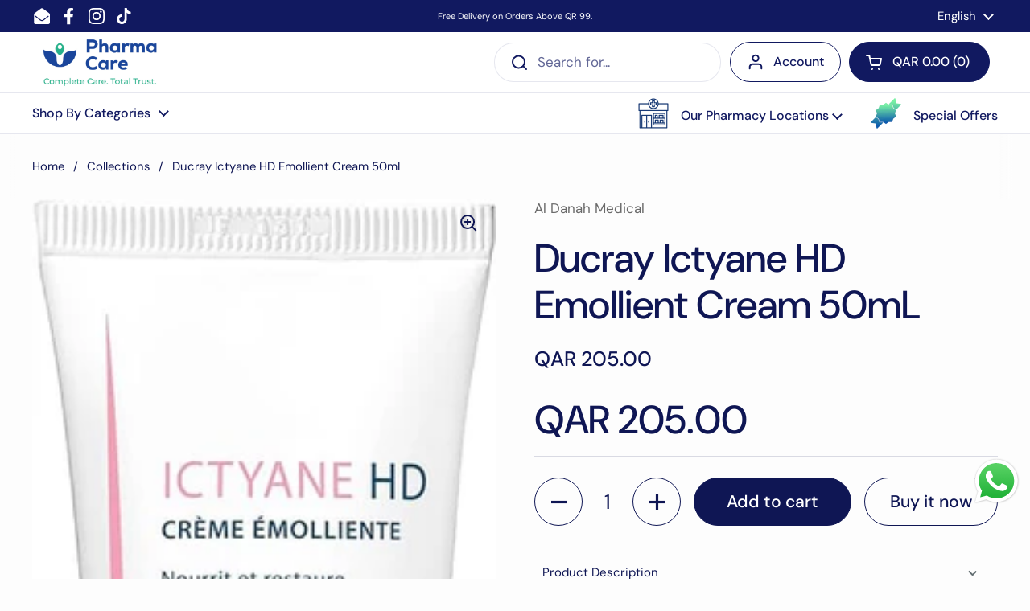

--- FILE ---
content_type: text/html; charset=utf-8
request_url: https://pharmacareonline.qa/products/ducray-ictyane-hd-emollient-cream-ml
body_size: 60454
content:
<!doctype html><html class="no-js" lang="en" dir="ltr">
<head>
  <!-- Google Tag Manager -->
<script>(function(w,d,s,l,i){w[l]=w[l]||[];w[l].push({'gtm.start':
new Date().getTime(),event:'gtm.js'});var f=d.getElementsByTagName(s)[0],
j=d.createElement(s),dl=l!='dataLayer'?'&l='+l:'';j.async=true;j.src=
'https://www.googletagmanager.com/gtm.js?id='+i+dl;f.parentNode.insertBefore(j,f);
})(window,document,'script','dataLayer','GTM-WPBKCDBR');</script>
<!-- End Google Tag Manager -->

	<meta charset="utf-8">
  <meta http-equiv="X-UA-Compatible" content="IE=edge,chrome=1">
  <meta name="viewport" content="width=device-width, initial-scale=1.0, height=device-height, minimum-scale=1.0">
  <meta name="google-site-verification" content="rqqYUroFmtea9A5YYhVAfRmnjIdMlmDrOyTTeoyLFSQ" /><link rel="shortcut icon" href="//pharmacareonline.qa/cdn/shop/files/Untitled_design_40.png?crop=center&height=48&v=1709023011&width=48" type="image/png" /><title>Ducray Ictyane HD Emollient Cream 50mL &ndash; PharmaCare Online 
</title><meta name="description" content="Daily emollient soothing care for very dry or atopy-prone skin. Ducray Ictyane HD Emollient Cream 50ml contains Hydroxydecin, novel active ingredient resulting from royal jelly, restarts the synthesis of 2 fundamental proteins implied in cutaneous moisturizing: Fillagrine and Involucrin. These proteins retain water in ">

<meta property="og:site_name" content="PharmaCare Online ">
<meta property="og:url" content="https://pharmacareonline.qa/products/ducray-ictyane-hd-emollient-cream-ml">
<meta property="og:title" content="Ducray Ictyane HD Emollient Cream 50mL">
<meta property="og:type" content="product">
<meta property="og:description" content="Daily emollient soothing care for very dry or atopy-prone skin. Ducray Ictyane HD Emollient Cream 50ml contains Hydroxydecin, novel active ingredient resulting from royal jelly, restarts the synthesis of 2 fundamental proteins implied in cutaneous moisturizing: Fillagrine and Involucrin. These proteins retain water in "><meta property="og:image" content="http://pharmacareonline.qa/cdn/shop/files/WhatsAppImage2024-05-19at12.15.51.jpg?v=1716110182">
  <meta property="og:image:secure_url" content="https://pharmacareonline.qa/cdn/shop/files/WhatsAppImage2024-05-19at12.15.51.jpg?v=1716110182">
  <meta property="og:image:width" content="337">
  <meta property="og:image:height" content="1000"><meta property="og:price:amount" content="205.00">
  <meta property="og:price:currency" content="QAR"><meta name="twitter:card" content="summary_large_image">
<meta name="twitter:title" content="Ducray Ictyane HD Emollient Cream 50mL">
<meta name="twitter:description" content="Daily emollient soothing care for very dry or atopy-prone skin. Ducray Ictyane HD Emollient Cream 50ml contains Hydroxydecin, novel active ingredient resulting from royal jelly, restarts the synthesis of 2 fundamental proteins implied in cutaneous moisturizing: Fillagrine and Involucrin. These proteins retain water in "><script type="application/ld+json">
  [
    {
      "@context": "https://schema.org",
      "@type": "WebSite",
      "name": "PharmaCare Online ",
      "url": "https:\/\/pharmacareonline.qa"
    },
    {
      "@context": "https://schema.org",
      "@type": "Organization",
      "name": "PharmaCare Online ",
      "url": "https:\/\/pharmacareonline.qa"
    }
  ]
</script>

<script type="application/ld+json">
{
  "@context": "http://schema.org",
  "@type": "BreadcrumbList",
  "itemListElement": [
    {
      "@type": "ListItem",
      "position": 1,
      "name": "Home",
      "item": "https://pharmacareonline.qa"
    },{
        "@type": "ListItem",
        "position": 2,
        "name": "Ducray Ictyane HD Emollient Cream 50mL",
        "item": "https://pharmacareonline.qa/products/ducray-ictyane-hd-emollient-cream-ml"
      }]
}
</script><script type="application/ld+json">{"@context":"http:\/\/schema.org\/","@id":"\/products\/ducray-ictyane-hd-emollient-cream-ml#product","@type":"Product","brand":{"@type":"Brand","name":"Al Danah Medical"},"category":"Cosmetics","description":"Daily emollient soothing care for very dry or atopy-prone skin. Ducray Ictyane HD Emollient Cream 50ml contains Hydroxydecin, novel active ingredient resulting from royal jelly, restarts the synthesis of 2 fundamental proteins implied in cutaneous moisturizing: Fillagrine and Involucrin. These proteins retain water in the outer layers of skin, improve the barrier function of skin not to loose this gained water, and thus the skin's physiological process of moisturizing is restored: skin is protected from desiccating. Moreover, through its antioxidant capacities, it protects skin from the damaging effect caused by free radicals.\n\nKEY BENEFITS:\n\n\n\n\n\nLASTINGLY HYDRATES SKIN\n24h of hydration*\n\n\n\n\nEMOLLIENT CREAM ENRICHED WITH REGENERATING HYDROXYDECINE®\nIctyane HD emollient cream rapidly comforts and calms your skin\n\n\nDirections for Use:\nApply a thin layer to the face. Use morning and\/or evening. Recommended for use along with drying treatments. Starting 18 years old.\n\n\n\n\n\n","image":"https:\/\/pharmacareonline.qa\/cdn\/shop\/files\/WhatsAppImage2024-05-19at12.15.51.jpg?v=1716110182\u0026width=1920","name":"Ducray Ictyane HD Emollient Cream 50mL","offers":{"@id":"\/products\/ducray-ictyane-hd-emollient-cream-ml?variant=44232422359275#offer","@type":"Offer","availability":"http:\/\/schema.org\/InStock","price":"205.00","priceCurrency":"QAR","url":"https:\/\/pharmacareonline.qa\/products\/ducray-ictyane-hd-emollient-cream-ml?variant=44232422359275"},"sku":"202265","url":"https:\/\/pharmacareonline.qa\/products\/ducray-ictyane-hd-emollient-cream-ml"}</script><link rel="canonical" href="https://pharmacareonline.qa/products/ducray-ictyane-hd-emollient-cream-ml">

  <link rel="preconnect" href="https://cdn.shopify.com"><link rel="preconnect" href="https://fonts.shopifycdn.com" crossorigin><link href="//pharmacareonline.qa/cdn/shop/t/17/assets/theme.css?v=170277883317491317131748149589" as="style" rel="preload"><link href="//pharmacareonline.qa/cdn/shop/t/17/assets/section-header.css?v=133762657217502932151748149589" as="style" rel="preload"><link href="//pharmacareonline.qa/cdn/shop/t/17/assets/section-main-product.css?v=71088343653351660181748149589" as="style" rel="preload"><link rel="preload" as="image" href="//pharmacareonline.qa/cdn/shop/files/WhatsAppImage2024-05-19at12.15.51.jpg?v=1716110182&width=480" imagesrcset="//pharmacareonline.qa/cdn/shop/files/WhatsAppImage2024-05-19at12.15.51.jpg?v=1716110182&width=240 240w" imagesizes="(max-width: 767px) calc(100vw - 20px), (max-width: 1360px) 50vw, 620px"><link rel="preload" href="//pharmacareonline.qa/cdn/fonts/dm_sans/dmsans_n5.8a0f1984c77eb7186ceb87c4da2173ff65eb012e.woff2" as="font" type="font/woff2" crossorigin><link rel="preload" href="//pharmacareonline.qa/cdn/fonts/dm_sans/dmsans_n4.ec80bd4dd7e1a334c969c265873491ae56018d72.woff2" as="font" type="font/woff2" crossorigin><style type="text/css">
@font-face {
  font-family: "DM Sans";
  font-weight: 500;
  font-style: normal;
  font-display: swap;
  src: url("//pharmacareonline.qa/cdn/fonts/dm_sans/dmsans_n5.8a0f1984c77eb7186ceb87c4da2173ff65eb012e.woff2") format("woff2"),
       url("//pharmacareonline.qa/cdn/fonts/dm_sans/dmsans_n5.9ad2e755a89e15b3d6c53259daad5fc9609888e6.woff") format("woff");
}
@font-face {
  font-family: "DM Sans";
  font-weight: 400;
  font-style: normal;
  font-display: swap;
  src: url("//pharmacareonline.qa/cdn/fonts/dm_sans/dmsans_n4.ec80bd4dd7e1a334c969c265873491ae56018d72.woff2") format("woff2"),
       url("//pharmacareonline.qa/cdn/fonts/dm_sans/dmsans_n4.87bdd914d8a61247b911147ae68e754d695c58a6.woff") format("woff");
}
@font-face {
  font-family: "DM Sans";
  font-weight: 500;
  font-style: normal;
  font-display: swap;
  src: url("//pharmacareonline.qa/cdn/fonts/dm_sans/dmsans_n5.8a0f1984c77eb7186ceb87c4da2173ff65eb012e.woff2") format("woff2"),
       url("//pharmacareonline.qa/cdn/fonts/dm_sans/dmsans_n5.9ad2e755a89e15b3d6c53259daad5fc9609888e6.woff") format("woff");
}
@font-face {
  font-family: "DM Sans";
  font-weight: 400;
  font-style: italic;
  font-display: swap;
  src: url("//pharmacareonline.qa/cdn/fonts/dm_sans/dmsans_i4.b8fe05e69ee95d5a53155c346957d8cbf5081c1a.woff2") format("woff2"),
       url("//pharmacareonline.qa/cdn/fonts/dm_sans/dmsans_i4.403fe28ee2ea63e142575c0aa47684d65f8c23a0.woff") format("woff");
}




</style>
<style type="text/css">

  :root {

    /* Direction */
    --direction: ltr;

    /* Font variables */

    --font-stack-headings: "DM Sans", sans-serif;
    --font-weight-headings: 500;
    --font-style-headings: normal;

    --font-stack-body: "DM Sans", sans-serif;
    --font-weight-body: 400;--font-weight-body-bold: 500;--font-style-body: normal;--font-weight-buttons: var(--font-weight-body-bold);--font-weight-menu: var(--font-weight-body-bold);--base-headings-size: 70;
    --base-headings-line: 1.2;
    --base-body-size: 17;
    --base-body-line: 1.5;

    --base-menu-size: 16;

    /* Color variables */

    --color-background-header: #ffffff;
    --color-secondary-background-header: rgba(17, 25, 96, 0.08);
    --color-opacity-background-header: rgba(255, 255, 255, 0);
    --color-text-header: #111960;
    --color-foreground-header: #fff;
    --color-accent-header: #208b6e;
    --color-foreground-accent-header: #fff;
    --color-borders-header: rgba(17, 25, 96, 0.1);

    --color-background-main: #fdfdfd;
    --color-secondary-background-main: rgba(15, 22, 84, 0.08);
    --color-third-background-main: rgba(15, 22, 84, 0.04);
    --color-fourth-background-main: rgba(15, 22, 84, 0.02);
    --color-opacity-background-main: rgba(253, 253, 253, 0);
    --color-text-main: #0f1654;
    --color-foreground-main: #fff;
    --color-secondary-text-main: rgba(15, 22, 84, 0.62);
    --color-accent-main: #208b6e;
    --color-foreground-accent-main: #fff;
    --color-borders-main: rgba(15, 22, 84, 0.15);

    --color-background-cards: #fdfdfd;
    --color-gradient-cards: ;
    --color-text-cards: #111960;
    --color-foreground-cards: #fff;
    --color-secondary-text-cards: rgba(17, 25, 96, 0.6);
    --color-accent-cards: #208b6e;
    --color-foreground-accent-cards: #fff;
    --color-borders-cards: #ffffff;

    --color-background-footer: #ffffff;
    --color-text-footer: #000000;
    --color-accent-footer: #298556;
    --color-borders-footer: rgba(0, 0, 0, 0.15);

    --color-borders-forms-primary: rgba(15, 22, 84, 0.3);
    --color-borders-forms-secondary: rgba(15, 22, 84, 0.6);

    /* Borders */

    --border-width-cards: 1px;
    --border-radius-cards: 10px;
    --border-width-buttons: 1px;
    --border-radius-buttons: 30px;
    --border-width-forms: 1px;
    --border-radius-forms: 5px;

    /* Shadows */
    --shadow-x-cards: 0px;
    --shadow-y-cards: 0px;
    --shadow-blur-cards: 0px;
    --color-shadow-cards: rgba(0,0,0,0);
    --shadow-x-buttons: 0px;
    --shadow-y-buttons: 0px;
    --shadow-blur-buttons: 0px;
    --color-shadow-buttons: rgba(0,0,0,0);

    /* Layout */

    --grid-gap-original-base: 26px;
    --container-vertical-space-base: 100px;
    --image-fit-padding: 0%;

  }

  .facets__summary, #main select, .sidebar select, .modal-content select {
    background-image: url('data:image/svg+xml;utf8,<svg width="13" height="8" fill="none" xmlns="http://www.w3.org/2000/svg"><path d="M1.414.086 7.9 6.57 6.485 7.985 0 1.5 1.414.086Z" fill="%230f1654"/><path d="M12.985 1.515 6.5 8 5.085 6.586 11.571.101l1.414 1.414Z" fill="%230f1654"/></svg>');
  }

  .card .star-rating__stars {
    background-image: url('data:image/svg+xml;utf8,<svg width="20" height="13" viewBox="0 0 14 13" fill="none" xmlns="http://www.w3.org/2000/svg"><path d="m7 0 1.572 4.837h5.085l-4.114 2.99 1.572 4.836L7 9.673l-4.114 2.99 1.571-4.837-4.114-2.99h5.085L7 0Z" stroke="%23111960" stroke-width="1"/></svg>');
  }
  .card .star-rating__stars-active {
    background-image: url('data:image/svg+xml;utf8,<svg width="20" height="13" viewBox="0 0 14 13" fill="none" xmlns="http://www.w3.org/2000/svg"><path d="m7 0 1.572 4.837h5.085l-4.114 2.99 1.572 4.836L7 9.673l-4.114 2.99 1.571-4.837-4.114-2.99h5.085L7 0Z" fill="%23111960" stroke-width="0"/></svg>');
  }

  .star-rating__stars {
    background-image: url('data:image/svg+xml;utf8,<svg width="20" height="13" viewBox="0 0 14 13" fill="none" xmlns="http://www.w3.org/2000/svg"><path d="m7 0 1.572 4.837h5.085l-4.114 2.99 1.572 4.836L7 9.673l-4.114 2.99 1.571-4.837-4.114-2.99h5.085L7 0Z" stroke="%230f1654" stroke-width="1"/></svg>');
  }
  .star-rating__stars-active {
    background-image: url('data:image/svg+xml;utf8,<svg width="20" height="13" viewBox="0 0 14 13" fill="none" xmlns="http://www.w3.org/2000/svg"><path d="m7 0 1.572 4.837h5.085l-4.114 2.99 1.572 4.836L7 9.673l-4.114 2.99 1.571-4.837-4.114-2.99h5.085L7 0Z" fill="%230f1654" stroke-width="0"/></svg>');
  }

  .product-item {}</style>

<style id="root-height">
  :root {
    --window-height: 100vh;
  }
</style><link href="//pharmacareonline.qa/cdn/shop/t/17/assets/theme.css?v=170277883317491317131748149589" rel="stylesheet" type="text/css" media="all" />

	<script>window.performance && window.performance.mark && window.performance.mark('shopify.content_for_header.start');</script><meta name="google-site-verification" content="SdLa_0VFS38zrKejaugNnaNLdpoPOcLvbnjBkpBaCZ8">
<meta id="shopify-digital-wallet" name="shopify-digital-wallet" content="/64461242603/digital_wallets/dialog">
<link rel="alternate" hreflang="x-default" href="https://pharmacareonline.qa/products/ducray-ictyane-hd-emollient-cream-ml">
<link rel="alternate" hreflang="ar" href="https://pharmacareonline.qa/ar/products/%D8%AF%D9%88%D9%83%D8%B1%D8%A7%D9%8A-%D8%A5%D9%8A%D9%83%D8%AA%D9%8A%D8%A7%D9%86-hd-%D9%83%D8%B1%D9%8A%D9%85-%D9%85%D8%B1%D8%B7%D8%A8-%D9%85%D9%84">
<link rel="alternate" type="application/json+oembed" href="https://pharmacareonline.qa/products/ducray-ictyane-hd-emollient-cream-ml.oembed">
<script async="async" src="/checkouts/internal/preloads.js?locale=en-QA"></script>
<script id="shopify-features" type="application/json">{"accessToken":"5852c7b0bdd2f9a5282b253d3d071626","betas":["rich-media-storefront-analytics"],"domain":"pharmacareonline.qa","predictiveSearch":true,"shopId":64461242603,"locale":"en"}</script>
<script>var Shopify = Shopify || {};
Shopify.shop = "pharmacareqatar.myshopify.com";
Shopify.locale = "en";
Shopify.currency = {"active":"QAR","rate":"1.0"};
Shopify.country = "QA";
Shopify.theme = {"name":"Live (Aug 2025)","id":151704338667,"schema_name":"Local","schema_version":"2.4.1","theme_store_id":1651,"role":"main"};
Shopify.theme.handle = "null";
Shopify.theme.style = {"id":null,"handle":null};
Shopify.cdnHost = "pharmacareonline.qa/cdn";
Shopify.routes = Shopify.routes || {};
Shopify.routes.root = "/";</script>
<script type="module">!function(o){(o.Shopify=o.Shopify||{}).modules=!0}(window);</script>
<script>!function(o){function n(){var o=[];function n(){o.push(Array.prototype.slice.apply(arguments))}return n.q=o,n}var t=o.Shopify=o.Shopify||{};t.loadFeatures=n(),t.autoloadFeatures=n()}(window);</script>
<script id="shop-js-analytics" type="application/json">{"pageType":"product"}</script>
<script defer="defer" async type="module" src="//pharmacareonline.qa/cdn/shopifycloud/shop-js/modules/v2/client.init-shop-cart-sync_DtuiiIyl.en.esm.js"></script>
<script defer="defer" async type="module" src="//pharmacareonline.qa/cdn/shopifycloud/shop-js/modules/v2/chunk.common_CUHEfi5Q.esm.js"></script>
<script type="module">
  await import("//pharmacareonline.qa/cdn/shopifycloud/shop-js/modules/v2/client.init-shop-cart-sync_DtuiiIyl.en.esm.js");
await import("//pharmacareonline.qa/cdn/shopifycloud/shop-js/modules/v2/chunk.common_CUHEfi5Q.esm.js");

  window.Shopify.SignInWithShop?.initShopCartSync?.({"fedCMEnabled":true,"windoidEnabled":true});

</script>
<script>(function() {
  var isLoaded = false;
  function asyncLoad() {
    if (isLoaded) return;
    isLoaded = true;
    var urls = ["https:\/\/tools.luckyorange.com\/core\/lo.js?site-id=bf8664d8\u0026shop=pharmacareqatar.myshopify.com"];
    for (var i = 0; i < urls.length; i++) {
      var s = document.createElement('script');
      s.type = 'text/javascript';
      s.async = true;
      s.src = urls[i];
      var x = document.getElementsByTagName('script')[0];
      x.parentNode.insertBefore(s, x);
    }
  };
  if(window.attachEvent) {
    window.attachEvent('onload', asyncLoad);
  } else {
    window.addEventListener('load', asyncLoad, false);
  }
})();</script>
<script id="__st">var __st={"a":64461242603,"offset":10800,"reqid":"1d7091bb-de3f-435f-b1c1-a7de27b91252-1767609923","pageurl":"pharmacareonline.qa\/products\/ducray-ictyane-hd-emollient-cream-ml","u":"5bbcedbf242c","p":"product","rtyp":"product","rid":8135027228907};</script>
<script>window.ShopifyPaypalV4VisibilityTracking = true;</script>
<script id="captcha-bootstrap">!function(){'use strict';const t='contact',e='account',n='new_comment',o=[[t,t],['blogs',n],['comments',n],[t,'customer']],c=[[e,'customer_login'],[e,'guest_login'],[e,'recover_customer_password'],[e,'create_customer']],r=t=>t.map((([t,e])=>`form[action*='/${t}']:not([data-nocaptcha='true']) input[name='form_type'][value='${e}']`)).join(','),a=t=>()=>t?[...document.querySelectorAll(t)].map((t=>t.form)):[];function s(){const t=[...o],e=r(t);return a(e)}const i='password',u='form_key',d=['recaptcha-v3-token','g-recaptcha-response','h-captcha-response',i],f=()=>{try{return window.sessionStorage}catch{return}},m='__shopify_v',_=t=>t.elements[u];function p(t,e,n=!1){try{const o=window.sessionStorage,c=JSON.parse(o.getItem(e)),{data:r}=function(t){const{data:e,action:n}=t;return t[m]||n?{data:e,action:n}:{data:t,action:n}}(c);for(const[e,n]of Object.entries(r))t.elements[e]&&(t.elements[e].value=n);n&&o.removeItem(e)}catch(o){console.error('form repopulation failed',{error:o})}}const l='form_type',E='cptcha';function T(t){t.dataset[E]=!0}const w=window,h=w.document,L='Shopify',v='ce_forms',y='captcha';let A=!1;((t,e)=>{const n=(g='f06e6c50-85a8-45c8-87d0-21a2b65856fe',I='https://cdn.shopify.com/shopifycloud/storefront-forms-hcaptcha/ce_storefront_forms_captcha_hcaptcha.v1.5.2.iife.js',D={infoText:'Protected by hCaptcha',privacyText:'Privacy',termsText:'Terms'},(t,e,n)=>{const o=w[L][v],c=o.bindForm;if(c)return c(t,g,e,D).then(n);var r;o.q.push([[t,g,e,D],n]),r=I,A||(h.body.append(Object.assign(h.createElement('script'),{id:'captcha-provider',async:!0,src:r})),A=!0)});var g,I,D;w[L]=w[L]||{},w[L][v]=w[L][v]||{},w[L][v].q=[],w[L][y]=w[L][y]||{},w[L][y].protect=function(t,e){n(t,void 0,e),T(t)},Object.freeze(w[L][y]),function(t,e,n,w,h,L){const[v,y,A,g]=function(t,e,n){const i=e?o:[],u=t?c:[],d=[...i,...u],f=r(d),m=r(i),_=r(d.filter((([t,e])=>n.includes(e))));return[a(f),a(m),a(_),s()]}(w,h,L),I=t=>{const e=t.target;return e instanceof HTMLFormElement?e:e&&e.form},D=t=>v().includes(t);t.addEventListener('submit',(t=>{const e=I(t);if(!e)return;const n=D(e)&&!e.dataset.hcaptchaBound&&!e.dataset.recaptchaBound,o=_(e),c=g().includes(e)&&(!o||!o.value);(n||c)&&t.preventDefault(),c&&!n&&(function(t){try{if(!f())return;!function(t){const e=f();if(!e)return;const n=_(t);if(!n)return;const o=n.value;o&&e.removeItem(o)}(t);const e=Array.from(Array(32),(()=>Math.random().toString(36)[2])).join('');!function(t,e){_(t)||t.append(Object.assign(document.createElement('input'),{type:'hidden',name:u})),t.elements[u].value=e}(t,e),function(t,e){const n=f();if(!n)return;const o=[...t.querySelectorAll(`input[type='${i}']`)].map((({name:t})=>t)),c=[...d,...o],r={};for(const[a,s]of new FormData(t).entries())c.includes(a)||(r[a]=s);n.setItem(e,JSON.stringify({[m]:1,action:t.action,data:r}))}(t,e)}catch(e){console.error('failed to persist form',e)}}(e),e.submit())}));const S=(t,e)=>{t&&!t.dataset[E]&&(n(t,e.some((e=>e===t))),T(t))};for(const o of['focusin','change'])t.addEventListener(o,(t=>{const e=I(t);D(e)&&S(e,y())}));const B=e.get('form_key'),M=e.get(l),P=B&&M;t.addEventListener('DOMContentLoaded',(()=>{const t=y();if(P)for(const e of t)e.elements[l].value===M&&p(e,B);[...new Set([...A(),...v().filter((t=>'true'===t.dataset.shopifyCaptcha))])].forEach((e=>S(e,t)))}))}(h,new URLSearchParams(w.location.search),n,t,e,['guest_login'])})(!0,!0)}();</script>
<script integrity="sha256-4kQ18oKyAcykRKYeNunJcIwy7WH5gtpwJnB7kiuLZ1E=" data-source-attribution="shopify.loadfeatures" defer="defer" src="//pharmacareonline.qa/cdn/shopifycloud/storefront/assets/storefront/load_feature-a0a9edcb.js" crossorigin="anonymous"></script>
<script data-source-attribution="shopify.dynamic_checkout.dynamic.init">var Shopify=Shopify||{};Shopify.PaymentButton=Shopify.PaymentButton||{isStorefrontPortableWallets:!0,init:function(){window.Shopify.PaymentButton.init=function(){};var t=document.createElement("script");t.src="https://pharmacareonline.qa/cdn/shopifycloud/portable-wallets/latest/portable-wallets.en.js",t.type="module",document.head.appendChild(t)}};
</script>
<script data-source-attribution="shopify.dynamic_checkout.buyer_consent">
  function portableWalletsHideBuyerConsent(e){var t=document.getElementById("shopify-buyer-consent"),n=document.getElementById("shopify-subscription-policy-button");t&&n&&(t.classList.add("hidden"),t.setAttribute("aria-hidden","true"),n.removeEventListener("click",e))}function portableWalletsShowBuyerConsent(e){var t=document.getElementById("shopify-buyer-consent"),n=document.getElementById("shopify-subscription-policy-button");t&&n&&(t.classList.remove("hidden"),t.removeAttribute("aria-hidden"),n.addEventListener("click",e))}window.Shopify?.PaymentButton&&(window.Shopify.PaymentButton.hideBuyerConsent=portableWalletsHideBuyerConsent,window.Shopify.PaymentButton.showBuyerConsent=portableWalletsShowBuyerConsent);
</script>
<script>
  function portableWalletsCleanup(e){e&&e.src&&console.error("Failed to load portable wallets script "+e.src);var t=document.querySelectorAll("shopify-accelerated-checkout .shopify-payment-button__skeleton, shopify-accelerated-checkout-cart .wallet-cart-button__skeleton"),e=document.getElementById("shopify-buyer-consent");for(let e=0;e<t.length;e++)t[e].remove();e&&e.remove()}function portableWalletsNotLoadedAsModule(e){e instanceof ErrorEvent&&"string"==typeof e.message&&e.message.includes("import.meta")&&"string"==typeof e.filename&&e.filename.includes("portable-wallets")&&(window.removeEventListener("error",portableWalletsNotLoadedAsModule),window.Shopify.PaymentButton.failedToLoad=e,"loading"===document.readyState?document.addEventListener("DOMContentLoaded",window.Shopify.PaymentButton.init):window.Shopify.PaymentButton.init())}window.addEventListener("error",portableWalletsNotLoadedAsModule);
</script>

<script type="module" src="https://pharmacareonline.qa/cdn/shopifycloud/portable-wallets/latest/portable-wallets.en.js" onError="portableWalletsCleanup(this)" crossorigin="anonymous"></script>
<script nomodule>
  document.addEventListener("DOMContentLoaded", portableWalletsCleanup);
</script>

<link id="shopify-accelerated-checkout-styles" rel="stylesheet" media="screen" href="https://pharmacareonline.qa/cdn/shopifycloud/portable-wallets/latest/accelerated-checkout-backwards-compat.css" crossorigin="anonymous">
<style id="shopify-accelerated-checkout-cart">
        #shopify-buyer-consent {
  margin-top: 1em;
  display: inline-block;
  width: 100%;
}

#shopify-buyer-consent.hidden {
  display: none;
}

#shopify-subscription-policy-button {
  background: none;
  border: none;
  padding: 0;
  text-decoration: underline;
  font-size: inherit;
  cursor: pointer;
}

#shopify-subscription-policy-button::before {
  box-shadow: none;
}

      </style>

<script>window.performance && window.performance.mark && window.performance.mark('shopify.content_for_header.end');</script>

  <script>
    const rbi = [];
    const ribSetSize = (img) => {
      if ( img.offsetWidth / img.dataset.ratio < img.offsetHeight ) {
        img.setAttribute('sizes', `${Math.ceil(img.offsetHeight * img.dataset.ratio)}px`);
      } else {
        img.setAttribute('sizes', `${Math.ceil(img.offsetWidth)}px`);
      }
    }
    const debounce = (fn, wait) => {
      let t;
      return (...args) => {
        clearTimeout(t);
        t = setTimeout(() => fn.apply(this, args), wait);
      };
    }
    window.KEYCODES = {
      TAB: 9,
      ESC: 27,
      DOWN: 40,
      RIGHT: 39,
      UP: 38,
      LEFT: 37,
      RETURN: 13
    };
    window.addEventListener('resize', debounce(()=>{
      for ( let img of rbi ) {
        ribSetSize(img);
      }
    }, 250));
  </script><noscript>
    <link rel="stylesheet" href="//pharmacareonline.qa/cdn/shop/t/17/assets/theme-noscript.css?v=132093495609751779091748149589">
  </noscript>

<!-- BEGIN app block: shopify://apps/vitals/blocks/app-embed/aeb48102-2a5a-4f39-bdbd-d8d49f4e20b8 --><link rel="preconnect" href="https://appsolve.io/" /><link rel="preconnect" href="https://cdn-sf.vitals.app/" /><script data-ver="58" id="vtlsAebData" class="notranslate">window.vtlsLiquidData = window.vtlsLiquidData || {};window.vtlsLiquidData.buildId = 55785;

window.vtlsLiquidData.apiHosts = {
	...window.vtlsLiquidData.apiHosts,
	"1": "https://appsolve.io"
};
	window.vtlsLiquidData.moduleSettings = {"31":[],"33":{"187":4,"188":"h5","241":false,"242":false,"272":"vertical","413":"Product Description","414":false,"485":"{{ stars }} ({{ totalReviews }})","811":"222222","812":"dedede","813":"ffffff","814":"222222","815":"ffffff","816":"ffffff","817":"222222","818":"dedede","819":"f1f2f6","820":"222222","821":"ffffff","823":"f1f1f1","824":"8d8d8d","825":"333333","826":"ffffff","827":"0a3d62","828":"197c61","829":"ededed","830":"ffffff","831":"222222","832":"222222","833":"ededed","834":"ffffff","835":"222222","837":"ffffff","838":"dddddd","839":"222222","979":"{}"},"48":{"469":true,"491":true,"588":true,"595":false,"603":"","605":"","606":"","781":true,"783":1,"876":0,"1076":true,"1105":0,"1198":false},"53":{"636":"4b8e15","637":"ffffff","638":0,"639":5,"640":"You save:","642":"Out of stock","643":"This item:","644":"Total Price:","645":true,"646":"Add to cart","647":"for","648":"with","649":"off","650":"each","651":"Buy","652":"Subtotal","653":"Discount","654":"Old price","655":16,"656":8,"657":16,"658":8,"659":"ffffff","660":14,"661":"center","671":"000000","702":"Quantity","731":"and","733":0,"734":"362e94","735":"8e86ed","736":true,"737":true,"738":true,"739":"right","740":60,"741":"Free of charge","742":"Free","743":"Claim gift","744":"1,2,4,5","750":"Gift","762":"Discount","763":false,"773":"Your product has been added to the cart.","786":"save","848":"ffffff","849":"f6f6f6","850":"4f4f4f","851":"Per item:","895":"eceeef","1007":"Pick another","1010":"{}","1012":false,"1028":"Other customers loved this offer","1029":"Add to order\t","1030":"Added to order","1031":"Check out","1032":1,"1033":"{}","1035":"See more","1036":"See less","1037":"{}","1077":"%","1083":"Check out","1085":100,"1086":"cd1900","1091":10,"1092":1,"1093":"{}","1164":"Free shipping","1188":"light","1190":"center","1191":"light","1192":"square"},"54":{"678":"Allow","679":"Later","680":"https:\/\/d3acrzpqhtrug6.cloudfront.net\/static\/modules\/push_marketing\/assets\/settings\/logo_url\/notification-icon.png","681":"Subscribe to receive notifications about our exclusive promotions and discounts.","682":"Be the first to get the best","683":"standard","684":"small","694":5,"695":"seconds","696":5,"697":"seconds","698":false,"699":false,"700":"[{\"enabled\":true,\"title\":\"First message title\",\"body\":\"First message body\",\"delay\":1200,\"actions\":[{\"link\":\"https:\/\/primary.com\/\",\"text\":\"Primary Link Text\"},{\"link\":\"https:\/\/secondary.com\/\",\"text\":\"Secondary Link\"}]},{\"enabled\":true,\"title\":\"Second message title\",\"body\":\"Second message body\",\"delay\":14400,\"actions\":[{\"link\":\"https:\/\/primary.com\/\",\"text\":\"Primary Link Text\"}]}]","701":"[{\"enabled\":true,\"title\":\"Welcome message title\",\"body\":\"Welcome message body\",\"delay\":60,\"actions\":[{\"link\":\"https:\/\/primary.com\/\",\"text\":\"Primary Link Text\"}]}]","704":"362e94","705":"ffffff","869":"ffffff","870":"222222"},"56":[],"60":{"1095":"{}","1096":false}};

window.vtlsLiquidData.shopThemeName = "Local";window.vtlsLiquidData.settingTranslation = {"33":{"413":{"en":"Product Description","ar":"الوصف"},"485":{"en":"{{ stars }} ({{ totalReviews }})","ar":"{{ stars }} ({{ totalReviews }})"}},"53":{"640":{"en":"You save:","ar":"لقد وفرت:"},"642":{"en":"Out of stock","ar":"إنتهى من المخزن"},"643":{"en":"This item:","ar":"هذا العنصر:"},"644":{"en":"Total Price:","ar":"السعر الكلي:"},"646":{"en":"Add to cart","ar":"أضف إلى السلة"},"647":{"en":"for","ar":"لـ"},"648":{"en":"with","ar":"مع"},"649":{"en":"off","ar":"خصم"},"650":{"en":"each","ar":"كل"},"651":{"en":"Buy","ar":"اشتري"},"652":{"en":"Subtotal","ar":"المجموع الفرعي"},"653":{"en":"Discount","ar":"الخصم"},"654":{"en":"Old price","ar":"السعر القديم"},"702":{"en":"Quantity","ar":"الكمية"},"731":{"en":"and","ar":"و"},"741":{"en":"Free of charge","ar":"شحن مجاني"},"742":{"en":"Free","ar":"مجاني"},"743":{"en":"Claim gift","ar":"المطالبة بالهدية"},"750":{"en":"Gift","ar":"هدية"},"762":{"en":"Discount","ar":"الخصم"},"773":{"en":"Your product has been added to the cart.","ar":"تمت إضافة منتجك إلى عربة التسوق."},"786":{"en":"save","ar":"لقد وفرت"},"851":{"en":"Per item:","ar":"لكل بند:"},"1007":{"en":"Pick another","ar":"تبديل المنتج"},"1028":{"en":"Other customers loved this offer","ar":"عملاء آخرين أحبوا هذا العرض"},"1029":{"en":"Add to order\t","ar":"أضف إلى الطلب\t"},"1030":{"en":"Added to order","ar":"تمت الإضافة إلى الطلب"},"1031":{"en":"Check out","ar":"الدفع"},"1035":{"en":"See more","ar":"انظر المزيد"},"1036":{"en":"See less","ar":"انظر أقل"},"1083":{"en":"Check out","ar":"الدفع"},"1164":{"en":"Free shipping","ar":"شحن مجاني"},"1167":{"en":"Unavailable","ar":"غير متوفر"}},"54":{"678":{"en":"Allow","ar":"السماح"},"679":{"en":"Later","ar":"في وقت لاحق"},"681":{"en":"Subscribe to receive notifications about our exclusive promotions and discounts.","ar":"اشترك لتلقي إشعارات حول عروضنا الترويجية وخصوماتنا الحصرية."},"682":{"en":"Be the first to get the best","ar":"كن أول من يحصل على الأفضل"}}};window.vtlsLiquidData.descriptionTab={"has_general_or_collection_tabs":true,"product_ids_with_tabs":[],"tabs":[{"id":146065,"timestamp":1760007236,"type":"general","itemIds":[""]},{"id":146066,"timestamp":1727855331,"type":"general","itemIds":[""]}]};window.vtlsLiquidData.ubOfferTypes={"1":[1,2]};window.vtlsLiquidData.productLabels=[{"i":1068,"l":"B1G1 FREE","lt":2,"t":["c"],"trs":"{\"container\":{\"traits\":{\"backgroundColor\":{\"default\":\"#cd0000\"},\"width\":{\"default\":\"78px\"},\"borderRadius\":{\"default\":\"4px\"}}},\"text\":{\"traits\":{\"productFontSize\":{\"default\":\"14px\"}}}}","c":[{"h":"ag-buy-1-get-1","i":466627002603}]},{"i":1069,"l":"B2G1 FREE","lt":2,"t":["c"],"trs":"{\"container\":{\"traits\":{\"backgroundColor\":{\"default\":\"#01006f\"},\"borderRadius\":{\"default\":\"2px\"}}},\"text\":{\"traits\":{\"productFontSize\":{\"default\":\"14px\"}}}}","c":[{"h":"adrien-gagnon-buy-2-get-1-free","i":439519084779}]}];window.vtlsLiquidData.usesFunctions=true;window.vtlsLiquidData.shopSettings={};window.vtlsLiquidData.shopSettings.cartType="";window.vtlsLiquidData.spat="ecc016be7ee17ca9854aabc8c5584906";window.vtlsLiquidData.shopInfo={id:64461242603,domain:"pharmacareonline.qa",shopifyDomain:"pharmacareqatar.myshopify.com",primaryLocaleIsoCode: "en",defaultCurrency:"QAR",enabledCurrencies:["QAR"],moneyFormat:"QAR {{ amount }}",moneyWithCurrencyFormat:"QAR {{ amount }}",appId:"1",appName:"Vitals",};window.vtlsLiquidData.acceptedScopes = {"1":[26,25,27,28,29,30,31,32,33,34,35,36,37,38,22,2,8,14,20,24,16,18,10,13,21,4,11,1,7,3,19,23,15,17,9,12,49,51,46,47,50,52,48,53]};window.vtlsLiquidData.product = {"id": 8135027228907,"available": true,"title": "Ducray Ictyane HD Emollient Cream 50mL","handle": "ducray-ictyane-hd-emollient-cream-ml","vendor": "Al Danah Medical","type": "Skin Care","tags": ["Avene Ducray Promotion","BC","Ducray","FC","SC"],"description": "1","featured_image":{"src": "//pharmacareonline.qa/cdn/shop/files/WhatsAppImage2024-05-19at12.15.51.jpg?v=1716110182","aspect_ratio": "0.337"},"collectionIds": [458596942059,431156297963,431156166891,431340093675,431156101355],"variants": [{"id": 44232422359275,"title": "Default Title","option1": "Default Title","option2": null,"option3": null,"price": 20500,"compare_at_price": 20500,"available": true,"image":null,"featured_media_id":null,"is_preorderable":0}],"options": [{"name": "Title"}],"metafields": {"reviews": {}}};window.vtlsLiquidData.cacheKeys = [1755933830,1755934430,1755934051,1755934430,1755934051,1755933830,1755933830,1755933830 ];</script><script id="vtlsAebDynamicFunctions" class="notranslate">window.vtlsLiquidData = window.vtlsLiquidData || {};window.vtlsLiquidData.dynamicFunctions = ({$,vitalsGet,vitalsSet,VITALS_GET_$_DESCRIPTION,VITALS_GET_$_END_SECTION,VITALS_GET_$_ATC_FORM,VITALS_GET_$_ATC_BUTTON,submit_button,form_add_to_cart,cartItemVariantId,VITALS_EVENT_CART_UPDATED,VITALS_EVENT_DISCOUNTS_LOADED,VITALS_EVENT_PRICES_UPDATED,VITALS_EVENT_RENDER_CAROUSEL_STARS,VITALS_EVENT_RENDER_COLLECTION_STARS,VITALS_EVENT_SMART_BAR_RENDERED,VITALS_EVENT_SMART_BAR_CLOSED,VITALS_EVENT_TABS_RENDERED,VITALS_EVENT_VARIANT_CHANGED,VITALS_EVENT_ATC_BUTTON_FOUND,VITALS_IS_MOBILE,VITALS_PAGE_TYPE,VITALS_APPEND_CSS,VITALS_HOOK__CAN_EXECUTE_CHECKOUT,VITALS_HOOK__GET_CUSTOM_CHECKOUT_URL_PARAMETERS,VITALS_HOOK__GET_CUSTOM_VARIANT_SELECTOR,VITALS_HOOK__GET_IMAGES_DEFAULT_SIZE,VITALS_HOOK__ON_CLICK_CHECKOUT_BUTTON,VITALS_HOOK__DONT_ACCELERATE_CHECKOUT,VITALS_HOOK__ON_ATC_STAY_ON_THE_SAME_PAGE,VITALS_HOOK__CAN_EXECUTE_ATC,VITALS_FLAG__IGNORE_VARIANT_ID_FROM_URL,VITALS_FLAG__UPDATE_ATC_BUTTON_REFERENCE,VITALS_FLAG__UPDATE_CART_ON_CHECKOUT,VITALS_FLAG__USE_CAPTURE_FOR_ATC_BUTTON,VITALS_FLAG__USE_FIRST_ATC_SPAN_FOR_PRE_ORDER,VITALS_FLAG__USE_HTML_FOR_STICKY_ATC_BUTTON,VITALS_FLAG__STOP_EXECUTION,VITALS_FLAG__USE_CUSTOM_COLLECTION_FILTER_DROPDOWN,VITALS_FLAG__PRE_ORDER_START_WITH_OBSERVER,VITALS_FLAG__PRE_ORDER_OBSERVER_DELAY,VITALS_FLAG__ON_CHECKOUT_CLICK_USE_CAPTURE_EVENT,handle,}) => {return {"147": {"location":"form","locator":"after"},};};</script><script id="vtlsAebDocumentInjectors" class="notranslate">window.vtlsLiquidData = window.vtlsLiquidData || {};window.vtlsLiquidData.documentInjectors = ({$,vitalsGet,vitalsSet,VITALS_IS_MOBILE,VITALS_APPEND_CSS}) => {const documentInjectors = {};documentInjectors["1"]={};documentInjectors["1"]["d"]=[];documentInjectors["1"]["d"]["0"]={};documentInjectors["1"]["d"]["0"]["a"]=null;documentInjectors["1"]["d"]["0"]["s"]=".product__description.rte";documentInjectors["2"]={};documentInjectors["2"]["d"]=[];documentInjectors["2"]["d"]["0"]={};documentInjectors["2"]["d"]["0"]["a"]={"l":"append"};documentInjectors["2"]["d"]["0"]["s"]=".main-content";documentInjectors["4"]={};documentInjectors["4"]["d"]=[];documentInjectors["4"]["d"]["0"]={};documentInjectors["4"]["d"]["0"]["a"]=null;documentInjectors["4"]["d"]["0"]["s"]="h2[class*=\"title\"]";documentInjectors["12"]={};documentInjectors["12"]["d"]=[];documentInjectors["12"]["d"]["0"]={};documentInjectors["12"]["d"]["0"]["a"]=[];documentInjectors["12"]["d"]["0"]["s"]="form[action*=\"\/cart\/add\"]:visible:not([id*=\"product-form-installment\"]):not([id*=\"product-installment-form\"]):not(.vtls-exclude-atc-injector *)";documentInjectors["11"]={};documentInjectors["11"]["d"]=[];documentInjectors["11"]["d"]["0"]={};documentInjectors["11"]["d"]["0"]["a"]={"ctx":"inside","last":false};documentInjectors["11"]["d"]["0"]["s"]="[type=\"submit\"]:not(.swym-button)";documentInjectors["11"]["d"]["1"]={};documentInjectors["11"]["d"]["1"]["a"]={"ctx":"inside","last":false};documentInjectors["11"]["d"]["1"]["s"]="[name=\"add\"]:not(.swym-button)";documentInjectors["3"]={};documentInjectors["3"]["d"]=[];documentInjectors["3"]["d"]["0"]={};documentInjectors["3"]["d"]["0"]["a"]=null;documentInjectors["3"]["d"]["0"]["s"]=".cart__total";documentInjectors["3"]["d"]["0"]["js"]=function(left_subtotal, right_subtotal, cart_html) { var vitalsDiscountsDiv = ".vitals-discounts";
if ($(vitalsDiscountsDiv).length === 0) {
$('.cart__total').html(cart_html);
}

};documentInjectors["7"]={};documentInjectors["7"]["d"]=[];documentInjectors["7"]["d"]["0"]={};documentInjectors["7"]["d"]["0"]["a"]=[];documentInjectors["7"]["d"]["0"]["s"]=".shopify-section-group-footer-group";documentInjectors["5"]={};documentInjectors["5"]["d"]=[];documentInjectors["5"]["d"]["0"]={};documentInjectors["5"]["d"]["0"]["a"]={"l":"prepend","css":"display: inline-flex; position: relative; top: 4px; margin-right: 10px;"};documentInjectors["5"]["d"]["0"]["s"]=".site-nav";documentInjectors["10"]={};documentInjectors["10"]["d"]=[];documentInjectors["10"]["d"]["0"]={};documentInjectors["10"]["d"]["0"]["a"]=[];documentInjectors["10"]["d"]["0"]["s"]=".product-quantity__selector";documentInjectors["17"]={};documentInjectors["17"]["d"]=[];documentInjectors["17"]["d"]["0"]={};documentInjectors["17"]["d"]["0"]["a"]={"jqMethods":[{"args":"div.product-item","name":"parent"}]};documentInjectors["17"]["d"]["0"]["s"]="a[href$=\"\/products\/{{handle}}\"].card__image";documentInjectors["18"]={};documentInjectors["18"]["d"]=[];documentInjectors["18"]["d"]["0"]={};documentInjectors["18"]["d"]["0"]["a"]={"jqMethods":[{"name":"parent"},{"name":"parent"}]};documentInjectors["18"]["d"]["0"]["s"]="div.product-gallery-item img";documentInjectors["15"]={};documentInjectors["15"]["d"]=[];documentInjectors["15"]["d"]["0"]={};documentInjectors["15"]["d"]["0"]["a"]=[];documentInjectors["15"]["d"]["0"]["s"]="form[action*=\"\/cart\"] a[href*=\"\/products\/{{product_handle}}\"]";documentInjectors["6"]={};documentInjectors["6"]["d"]=[];documentInjectors["6"]["d"]["0"]={};documentInjectors["6"]["d"]["0"]["a"]=[];documentInjectors["6"]["d"]["0"]["s"]=".shopify-section.mount-css-slider";documentInjectors["6"]["d"]["1"]={};documentInjectors["6"]["d"]["1"]["a"]=null;documentInjectors["6"]["d"]["1"]["s"]="#CollectionProductGrid";return documentInjectors;};</script><script id="vtlsAebBundle" src="https://cdn-sf.vitals.app/assets/js/bundle-aefafafd45b84ca49f717f92c371210e.js" async></script>

<!-- END app block --><!-- BEGIN app block: shopify://apps/microsoft-clarity/blocks/brandAgents_js/31c3d126-8116-4b4a-8ba1-baeda7c4aeea -->





<!-- END app block --><!-- BEGIN app block: shopify://apps/judge-me-reviews/blocks/judgeme_core/61ccd3b1-a9f2-4160-9fe9-4fec8413e5d8 --><!-- Start of Judge.me Core -->






<link rel="dns-prefetch" href="https://cdnwidget.judge.me">
<link rel="dns-prefetch" href="https://cdn.judge.me">
<link rel="dns-prefetch" href="https://cdn1.judge.me">
<link rel="dns-prefetch" href="https://api.judge.me">

<script data-cfasync='false' class='jdgm-settings-script'>window.jdgmSettings={"pagination":5,"disable_web_reviews":false,"badge_no_review_text":"No reviews","badge_n_reviews_text":"{{ n }} review/reviews","badge_star_color":"#FFD016","hide_badge_preview_if_no_reviews":true,"badge_hide_text":false,"enforce_center_preview_badge":false,"widget_title":"Customer Reviews","widget_open_form_text":"Write a review","widget_close_form_text":"Cancel review","widget_refresh_page_text":"Refresh page","widget_summary_text":"Based on {{ number_of_reviews }} review/reviews","widget_no_review_text":"Be the first to write a review","widget_name_field_text":"Display name","widget_verified_name_field_text":"Verified Name (public)","widget_name_placeholder_text":"Display name","widget_required_field_error_text":"This field is required.","widget_email_field_text":"Email address","widget_verified_email_field_text":"Verified Email (private, can not be edited)","widget_email_placeholder_text":"Your email address","widget_email_field_error_text":"Please enter a valid email address.","widget_rating_field_text":"Rating","widget_review_title_field_text":"Review Title","widget_review_title_placeholder_text":"Give your review a title","widget_review_body_field_text":"Review content","widget_review_body_placeholder_text":"Start writing here...","widget_pictures_field_text":"Picture/Video (optional)","widget_submit_review_text":"Submit Review","widget_submit_verified_review_text":"Submit Verified Review","widget_submit_success_msg_with_auto_publish":"Thank you! Please refresh the page in a few moments to see your review. You can remove or edit your review by logging into \u003ca href='https://judge.me/login' target='_blank' rel='nofollow noopener'\u003eJudge.me\u003c/a\u003e","widget_submit_success_msg_no_auto_publish":"Thank you! Your review will be published as soon as it is approved by the shop admin. You can remove or edit your review by logging into \u003ca href='https://judge.me/login' target='_blank' rel='nofollow noopener'\u003eJudge.me\u003c/a\u003e","widget_show_default_reviews_out_of_total_text":"Showing {{ n_reviews_shown }} out of {{ n_reviews }} reviews.","widget_show_all_link_text":"Show all","widget_show_less_link_text":"Show less","widget_author_said_text":"{{ reviewer_name }} said:","widget_days_text":"{{ n }} days ago","widget_weeks_text":"{{ n }} week/weeks ago","widget_months_text":"{{ n }} month/months ago","widget_years_text":"{{ n }} year/years ago","widget_yesterday_text":"Yesterday","widget_today_text":"Today","widget_replied_text":"\u003e\u003e {{ shop_name }} replied:","widget_read_more_text":"Read more","widget_reviewer_name_as_initial":"","widget_rating_filter_color":"#fbcd0a","widget_rating_filter_see_all_text":"See all reviews","widget_sorting_most_recent_text":"Most Recent","widget_sorting_highest_rating_text":"Highest Rating","widget_sorting_lowest_rating_text":"Lowest Rating","widget_sorting_with_pictures_text":"Only Pictures","widget_sorting_most_helpful_text":"Most Helpful","widget_open_question_form_text":"Ask a question","widget_reviews_subtab_text":"Reviews","widget_questions_subtab_text":"Questions","widget_question_label_text":"Question","widget_answer_label_text":"Answer","widget_question_placeholder_text":"Write your question here","widget_submit_question_text":"Submit Question","widget_question_submit_success_text":"Thank you for your question! We will notify you once it gets answered.","widget_star_color":"#FFD016","verified_badge_text":"Verified","verified_badge_bg_color":"","verified_badge_text_color":"","verified_badge_placement":"left-of-reviewer-name","widget_review_max_height":"","widget_hide_border":false,"widget_social_share":false,"widget_thumb":false,"widget_review_location_show":false,"widget_location_format":"","all_reviews_include_out_of_store_products":true,"all_reviews_out_of_store_text":"(out of store)","all_reviews_pagination":100,"all_reviews_product_name_prefix_text":"about","enable_review_pictures":true,"enable_question_anwser":false,"widget_theme":"default","review_date_format":"timestamp","default_sort_method":"most-recent","widget_product_reviews_subtab_text":"Product Reviews","widget_shop_reviews_subtab_text":"Shop Reviews","widget_other_products_reviews_text":"Reviews for other products","widget_store_reviews_subtab_text":"Store reviews","widget_no_store_reviews_text":"This store hasn't received any reviews yet","widget_web_restriction_product_reviews_text":"This product hasn't received any reviews yet","widget_no_items_text":"No items found","widget_show_more_text":"Show more","widget_write_a_store_review_text":"Write a Store Review","widget_other_languages_heading":"Reviews in Other Languages","widget_translate_review_text":"Translate review to {{ language }}","widget_translating_review_text":"Translating...","widget_show_original_translation_text":"Show original ({{ language }})","widget_translate_review_failed_text":"Review couldn't be translated.","widget_translate_review_retry_text":"Retry","widget_translate_review_try_again_later_text":"Try again later","show_product_url_for_grouped_product":false,"widget_sorting_pictures_first_text":"Pictures First","show_pictures_on_all_rev_page_mobile":false,"show_pictures_on_all_rev_page_desktop":false,"floating_tab_hide_mobile_install_preference":false,"floating_tab_button_name":"★ Reviews","floating_tab_title":"Let customers speak for us","floating_tab_button_color":"","floating_tab_button_background_color":"","floating_tab_url":"","floating_tab_url_enabled":false,"floating_tab_tab_style":"text","all_reviews_text_badge_text":"Customers rate us {{ shop.metafields.judgeme.all_reviews_rating | round: 1 }}/5 based on {{ shop.metafields.judgeme.all_reviews_count }} reviews.","all_reviews_text_badge_text_branded_style":"{{ shop.metafields.judgeme.all_reviews_rating | round: 1 }} out of 5 stars based on {{ shop.metafields.judgeme.all_reviews_count }} reviews","is_all_reviews_text_badge_a_link":false,"show_stars_for_all_reviews_text_badge":false,"all_reviews_text_badge_url":"","all_reviews_text_style":"branded","all_reviews_text_color_style":"judgeme_brand_color","all_reviews_text_color":"#108474","all_reviews_text_show_jm_brand":true,"featured_carousel_show_header":true,"featured_carousel_title":"Let customers speak for us","testimonials_carousel_title":"Customers are saying","videos_carousel_title":"Real customer stories","cards_carousel_title":"Customers are saying","featured_carousel_count_text":"from {{ n }} reviews","featured_carousel_add_link_to_all_reviews_page":false,"featured_carousel_url":"","featured_carousel_show_images":true,"featured_carousel_autoslide_interval":5,"featured_carousel_arrows_on_the_sides":false,"featured_carousel_height":250,"featured_carousel_width":80,"featured_carousel_image_size":0,"featured_carousel_image_height":250,"featured_carousel_arrow_color":"#eeeeee","verified_count_badge_style":"branded","verified_count_badge_orientation":"horizontal","verified_count_badge_color_style":"judgeme_brand_color","verified_count_badge_color":"#108474","is_verified_count_badge_a_link":false,"verified_count_badge_url":"","verified_count_badge_show_jm_brand":true,"widget_rating_preset_default":5,"widget_first_sub_tab":"product-reviews","widget_show_histogram":true,"widget_histogram_use_custom_color":false,"widget_pagination_use_custom_color":false,"widget_star_use_custom_color":false,"widget_verified_badge_use_custom_color":false,"widget_write_review_use_custom_color":false,"picture_reminder_submit_button":"Upload Pictures","enable_review_videos":false,"mute_video_by_default":false,"widget_sorting_videos_first_text":"Videos First","widget_review_pending_text":"Pending","featured_carousel_items_for_large_screen":3,"social_share_options_order":"Facebook,Twitter","remove_microdata_snippet":true,"disable_json_ld":false,"enable_json_ld_products":false,"preview_badge_show_question_text":false,"preview_badge_no_question_text":"No questions","preview_badge_n_question_text":"{{ number_of_questions }} question/questions","qa_badge_show_icon":false,"qa_badge_position":"same-row","remove_judgeme_branding":false,"widget_add_search_bar":false,"widget_search_bar_placeholder":"Search","widget_sorting_verified_only_text":"Verified only","featured_carousel_theme":"default","featured_carousel_show_rating":true,"featured_carousel_show_title":true,"featured_carousel_show_body":true,"featured_carousel_show_date":false,"featured_carousel_show_reviewer":true,"featured_carousel_show_product":false,"featured_carousel_header_background_color":"#108474","featured_carousel_header_text_color":"#ffffff","featured_carousel_name_product_separator":"reviewed","featured_carousel_full_star_background":"#108474","featured_carousel_empty_star_background":"#dadada","featured_carousel_vertical_theme_background":"#f9fafb","featured_carousel_verified_badge_enable":true,"featured_carousel_verified_badge_color":"#108474","featured_carousel_border_style":"round","featured_carousel_review_line_length_limit":3,"featured_carousel_more_reviews_button_text":"Read more reviews","featured_carousel_view_product_button_text":"View product","all_reviews_page_load_reviews_on":"scroll","all_reviews_page_load_more_text":"Load More Reviews","disable_fb_tab_reviews":false,"enable_ajax_cdn_cache":false,"widget_advanced_speed_features":5,"widget_public_name_text":"displayed publicly like","default_reviewer_name":"John Smith","default_reviewer_name_has_non_latin":true,"widget_reviewer_anonymous":"Anonymous","medals_widget_title":"Judge.me Review Medals","medals_widget_background_color":"#f9fafb","medals_widget_position":"footer_all_pages","medals_widget_border_color":"#f9fafb","medals_widget_verified_text_position":"left","medals_widget_use_monochromatic_version":false,"medals_widget_elements_color":"#108474","show_reviewer_avatar":true,"widget_invalid_yt_video_url_error_text":"Not a YouTube video URL","widget_max_length_field_error_text":"Please enter no more than {0} characters.","widget_show_country_flag":false,"widget_show_collected_via_shop_app":true,"widget_verified_by_shop_badge_style":"light","widget_verified_by_shop_text":"Verified by Shop","widget_show_photo_gallery":false,"widget_load_with_code_splitting":true,"widget_ugc_install_preference":false,"widget_ugc_title":"Made by us, Shared by you","widget_ugc_subtitle":"Tag us to see your picture featured in our page","widget_ugc_arrows_color":"#ffffff","widget_ugc_primary_button_text":"Buy Now","widget_ugc_primary_button_background_color":"#108474","widget_ugc_primary_button_text_color":"#ffffff","widget_ugc_primary_button_border_width":"0","widget_ugc_primary_button_border_style":"none","widget_ugc_primary_button_border_color":"#108474","widget_ugc_primary_button_border_radius":"25","widget_ugc_secondary_button_text":"Load More","widget_ugc_secondary_button_background_color":"#ffffff","widget_ugc_secondary_button_text_color":"#108474","widget_ugc_secondary_button_border_width":"2","widget_ugc_secondary_button_border_style":"solid","widget_ugc_secondary_button_border_color":"#108474","widget_ugc_secondary_button_border_radius":"25","widget_ugc_reviews_button_text":"View Reviews","widget_ugc_reviews_button_background_color":"#ffffff","widget_ugc_reviews_button_text_color":"#108474","widget_ugc_reviews_button_border_width":"2","widget_ugc_reviews_button_border_style":"solid","widget_ugc_reviews_button_border_color":"#108474","widget_ugc_reviews_button_border_radius":"25","widget_ugc_reviews_button_link_to":"judgeme-reviews-page","widget_ugc_show_post_date":true,"widget_ugc_max_width":"800","widget_rating_metafield_value_type":true,"widget_primary_color":"#108474","widget_enable_secondary_color":false,"widget_secondary_color":"#edf5f5","widget_summary_average_rating_text":"{{ average_rating }} out of 5","widget_media_grid_title":"Customer photos \u0026 videos","widget_media_grid_see_more_text":"See more","widget_round_style":false,"widget_show_product_medals":true,"widget_verified_by_judgeme_text":"Verified by Judge.me","widget_show_store_medals":true,"widget_verified_by_judgeme_text_in_store_medals":"Verified by Judge.me","widget_media_field_exceed_quantity_message":"Sorry, we can only accept {{ max_media }} for one review.","widget_media_field_exceed_limit_message":"{{ file_name }} is too large, please select a {{ media_type }} less than {{ size_limit }}MB.","widget_review_submitted_text":"Review Submitted!","widget_question_submitted_text":"Question Submitted!","widget_close_form_text_question":"Cancel","widget_write_your_answer_here_text":"Write your answer here","widget_enabled_branded_link":true,"widget_show_collected_by_judgeme":true,"widget_reviewer_name_color":"","widget_write_review_text_color":"","widget_write_review_bg_color":"","widget_collected_by_judgeme_text":"collected by Judge.me","widget_pagination_type":"standard","widget_load_more_text":"Load More","widget_load_more_color":"#108474","widget_full_review_text":"Full Review","widget_read_more_reviews_text":"Read More Reviews","widget_read_questions_text":"Read Questions","widget_questions_and_answers_text":"Questions \u0026 Answers","widget_verified_by_text":"Verified by","widget_verified_text":"Verified","widget_number_of_reviews_text":"{{ number_of_reviews }} reviews","widget_back_button_text":"Back","widget_next_button_text":"Next","widget_custom_forms_filter_button":"Filters","custom_forms_style":"horizontal","widget_show_review_information":false,"how_reviews_are_collected":"How reviews are collected?","widget_show_review_keywords":false,"widget_gdpr_statement":"How we use your data: We'll only contact you about the review you left, and only if necessary. By submitting your review, you agree to Judge.me's \u003ca href='https://judge.me/terms' target='_blank' rel='nofollow noopener'\u003eterms\u003c/a\u003e, \u003ca href='https://judge.me/privacy' target='_blank' rel='nofollow noopener'\u003eprivacy\u003c/a\u003e and \u003ca href='https://judge.me/content-policy' target='_blank' rel='nofollow noopener'\u003econtent\u003c/a\u003e policies.","widget_multilingual_sorting_enabled":false,"widget_translate_review_content_enabled":false,"widget_translate_review_content_method":"manual","popup_widget_review_selection":"automatically_with_pictures","popup_widget_round_border_style":true,"popup_widget_show_title":true,"popup_widget_show_body":true,"popup_widget_show_reviewer":false,"popup_widget_show_product":true,"popup_widget_show_pictures":true,"popup_widget_use_review_picture":true,"popup_widget_show_on_home_page":true,"popup_widget_show_on_product_page":true,"popup_widget_show_on_collection_page":true,"popup_widget_show_on_cart_page":true,"popup_widget_position":"bottom_left","popup_widget_first_review_delay":5,"popup_widget_duration":5,"popup_widget_interval":5,"popup_widget_review_count":5,"popup_widget_hide_on_mobile":true,"review_snippet_widget_round_border_style":true,"review_snippet_widget_card_color":"#FFFFFF","review_snippet_widget_slider_arrows_background_color":"#FFFFFF","review_snippet_widget_slider_arrows_color":"#000000","review_snippet_widget_star_color":"#108474","show_product_variant":false,"all_reviews_product_variant_label_text":"Variant: ","widget_show_verified_branding":true,"widget_ai_summary_title":"Customers say","widget_ai_summary_disclaimer":"AI-generated based on recent customer reviews","widget_show_ai_summary":false,"widget_show_ai_summary_bg":false,"widget_show_review_title_input":true,"redirect_reviewers_invited_via_email":"external_form","request_store_review_after_product_review":false,"request_review_other_products_in_order":false,"review_form_color_scheme":"default","review_form_corner_style":"square","review_form_star_color":{},"review_form_text_color":"#333333","review_form_background_color":"#ffffff","review_form_field_background_color":"#fafafa","review_form_button_color":{},"review_form_button_text_color":"#ffffff","review_form_modal_overlay_color":"#000000","review_content_screen_title_text":"How would you rate this product?","review_content_introduction_text":"We would love it if you would share a bit about your experience.","show_review_guidance_text":true,"one_star_review_guidance_text":"Poor","five_star_review_guidance_text":"Great","customer_information_screen_title_text":"About you","customer_information_introduction_text":"Please tell us more about you.","custom_questions_screen_title_text":"Your experience in more detail","custom_questions_introduction_text":"Here are a few questions to help us understand more about your experience.","review_submitted_screen_title_text":"Thanks for your review!","review_submitted_screen_thank_you_text":"We are processing it and it will appear on the store soon.","review_submitted_screen_email_verification_text":"Please confirm your email by clicking the link we just sent you. This helps us keep reviews authentic.","review_submitted_request_store_review_text":"Would you like to share your experience of shopping with us?","review_submitted_review_other_products_text":"Would you like to review these products?","store_review_screen_title_text":"Would you like to share your experience of shopping with us?","store_review_introduction_text":"We value your feedback and use it to improve. Please share any thoughts or suggestions you have.","reviewer_media_screen_title_picture_text":"Share a picture","reviewer_media_introduction_picture_text":"Upload a photo to support your review.","reviewer_media_screen_title_video_text":"Share a video","reviewer_media_introduction_video_text":"Upload a video to support your review.","reviewer_media_screen_title_picture_or_video_text":"Share a picture or video","reviewer_media_introduction_picture_or_video_text":"Upload a photo or video to support your review.","reviewer_media_youtube_url_text":"Paste your Youtube URL here","advanced_settings_next_step_button_text":"Next","advanced_settings_close_review_button_text":"Close","modal_write_review_flow":false,"write_review_flow_required_text":"Required","write_review_flow_privacy_message_text":"We respect your privacy.","write_review_flow_anonymous_text":"Post review as anonymous","write_review_flow_visibility_text":"This won't be visible to other customers.","write_review_flow_multiple_selection_help_text":"Select as many as you like","write_review_flow_single_selection_help_text":"Select one option","write_review_flow_required_field_error_text":"This field is required","write_review_flow_invalid_email_error_text":"Please enter a valid email address","write_review_flow_max_length_error_text":"Max. {{ max_length }} characters.","write_review_flow_media_upload_text":"\u003cb\u003eClick to upload\u003c/b\u003e or drag and drop","write_review_flow_gdpr_statement":"We'll only contact you about your review if necessary. By submitting your review, you agree to our \u003ca href='https://judge.me/terms' target='_blank' rel='nofollow noopener'\u003eterms and conditions\u003c/a\u003e and \u003ca href='https://judge.me/privacy' target='_blank' rel='nofollow noopener'\u003eprivacy policy\u003c/a\u003e.","rating_only_reviews_enabled":false,"show_negative_reviews_help_screen":false,"new_review_flow_help_screen_rating_threshold":3,"negative_review_resolution_screen_title_text":"Tell us more","negative_review_resolution_text":"Your experience matters to us. If there were issues with your purchase, we're here to help. Feel free to reach out to us, we'd love the opportunity to make things right.","negative_review_resolution_button_text":"Contact us","negative_review_resolution_proceed_with_review_text":"Leave a review","negative_review_resolution_subject":"Issue with purchase from {{ shop_name }}.{{ order_name }}","preview_badge_collection_page_install_status":false,"widget_review_custom_css":"","preview_badge_custom_css":"","preview_badge_stars_count":"5-stars","featured_carousel_custom_css":"","floating_tab_custom_css":"","all_reviews_widget_custom_css":"","medals_widget_custom_css":"","verified_badge_custom_css":"","all_reviews_text_custom_css":"","transparency_badges_collected_via_store_invite":false,"transparency_badges_from_another_provider":false,"transparency_badges_collected_from_store_visitor":false,"transparency_badges_collected_by_verified_review_provider":false,"transparency_badges_earned_reward":false,"transparency_badges_collected_via_store_invite_text":"Review collected via store invitation","transparency_badges_from_another_provider_text":"Review collected from another provider","transparency_badges_collected_from_store_visitor_text":"Review collected from a store visitor","transparency_badges_written_in_google_text":"Review written in Google","transparency_badges_written_in_etsy_text":"Review written in Etsy","transparency_badges_written_in_shop_app_text":"Review written in Shop App","transparency_badges_earned_reward_text":"Review earned a reward for future purchase","product_review_widget_per_page":10,"checkout_comment_extension_title_on_product_page":"Customer Comments","checkout_comment_extension_num_latest_comment_show":5,"checkout_comment_extension_format":"name_and_timestamp","checkout_comment_customer_name":"last_initial","checkout_comment_comment_notification":true,"preview_badge_collection_page_install_preference":false,"preview_badge_home_page_install_preference":false,"preview_badge_product_page_install_preference":false,"review_widget_install_preference":"","review_carousel_install_preference":false,"floating_reviews_tab_install_preference":"none","verified_reviews_count_badge_install_preference":false,"all_reviews_text_install_preference":false,"review_widget_best_location":false,"judgeme_medals_install_preference":false,"review_widget_revamp_enabled":false,"review_widget_qna_enabled":false,"review_widget_header_theme":"default","review_widget_widget_title_enabled":true,"review_widget_header_text_size":"medium","review_widget_header_text_weight":"regular","review_widget_average_rating_style":"compact","review_widget_bar_chart_enabled":true,"review_widget_bar_chart_type":"numbers","review_widget_bar_chart_style":"standard","review_widget_expanded_media_gallery_enabled":false,"review_widget_reviews_section_theme":"default","review_widget_image_style":"thumbnails","review_widget_review_image_ratio":"square","review_widget_stars_size":"medium","review_widget_verified_badge":"bold_badge","review_widget_review_title_text_size":"medium","review_widget_review_text_size":"medium","review_widget_review_text_length":"medium","review_widget_number_of_columns_desktop":3,"review_widget_carousel_transition_speed":5,"review_widget_custom_questions_answers_display":"always","review_widget_button_text_color":"#FFFFFF","review_widget_text_color":"#000000","review_widget_lighter_text_color":"#7B7B7B","review_widget_corner_styling":"soft","review_widget_review_word_singular":"review","review_widget_review_word_plural":"reviews","review_widget_voting_label":"Helpful?","review_widget_shop_reply_label":"Reply from {{ shop_name }}:","review_widget_filters_title":"Filters","qna_widget_question_word_singular":"Question","qna_widget_question_word_plural":"Questions","qna_widget_answer_reply_label":"Answer from {{ answerer_name }}:","qna_content_screen_title_text":"Ask a question about this product","qna_widget_question_required_field_error_text":"Please enter your question.","qna_widget_flow_gdpr_statement":"We'll only contact you about your question if necessary. By submitting your question, you agree to our \u003ca href='https://judge.me/terms' target='_blank' rel='nofollow noopener'\u003eterms and conditions\u003c/a\u003e and \u003ca href='https://judge.me/privacy' target='_blank' rel='nofollow noopener'\u003eprivacy policy\u003c/a\u003e.","qna_widget_question_submitted_text":"Thanks for your question!","qna_widget_close_form_text_question":"Close","qna_widget_question_submit_success_text":"We’ll notify you by email when your question is answered.","all_reviews_widget_v2025_enabled":false,"all_reviews_widget_v2025_header_theme":"default","all_reviews_widget_v2025_widget_title_enabled":true,"all_reviews_widget_v2025_header_text_size":"medium","all_reviews_widget_v2025_header_text_weight":"regular","all_reviews_widget_v2025_average_rating_style":"compact","all_reviews_widget_v2025_bar_chart_enabled":true,"all_reviews_widget_v2025_bar_chart_type":"numbers","all_reviews_widget_v2025_bar_chart_style":"standard","all_reviews_widget_v2025_expanded_media_gallery_enabled":false,"all_reviews_widget_v2025_show_product_medals":true,"all_reviews_widget_v2025_show_photo_gallery":true,"all_reviews_widget_v2025_show_review_keywords":false,"all_reviews_widget_v2025_show_ai_summary":false,"all_reviews_widget_v2025_show_ai_summary_bg":false,"all_reviews_widget_v2025_add_search_bar":false,"all_reviews_widget_v2025_default_sort_method":"most-recent","all_reviews_widget_v2025_reviews_per_page":10,"all_reviews_widget_v2025_reviews_section_theme":"default","all_reviews_widget_v2025_image_style":"thumbnails","all_reviews_widget_v2025_review_image_ratio":"square","all_reviews_widget_v2025_stars_size":"medium","all_reviews_widget_v2025_verified_badge":"bold_badge","all_reviews_widget_v2025_review_title_text_size":"medium","all_reviews_widget_v2025_review_text_size":"medium","all_reviews_widget_v2025_review_text_length":"medium","all_reviews_widget_v2025_number_of_columns_desktop":3,"all_reviews_widget_v2025_carousel_transition_speed":5,"all_reviews_widget_v2025_custom_questions_answers_display":"always","all_reviews_widget_v2025_show_product_variant":false,"all_reviews_widget_v2025_show_reviewer_avatar":true,"all_reviews_widget_v2025_reviewer_name_as_initial":"","all_reviews_widget_v2025_review_location_show":false,"all_reviews_widget_v2025_location_format":"","all_reviews_widget_v2025_show_country_flag":false,"all_reviews_widget_v2025_verified_by_shop_badge_style":"light","all_reviews_widget_v2025_social_share":false,"all_reviews_widget_v2025_social_share_options_order":"Facebook,Twitter,LinkedIn,Pinterest","all_reviews_widget_v2025_pagination_type":"standard","all_reviews_widget_v2025_button_text_color":"#FFFFFF","all_reviews_widget_v2025_text_color":"#000000","all_reviews_widget_v2025_lighter_text_color":"#7B7B7B","all_reviews_widget_v2025_corner_styling":"soft","all_reviews_widget_v2025_title":"Customer reviews","all_reviews_widget_v2025_ai_summary_title":"Customers say about this store","all_reviews_widget_v2025_no_review_text":"Be the first to write a review","platform":"shopify","branding_url":"https://app.judge.me/reviews","branding_text":"Powered by Judge.me","locale":"en","reply_name":"PharmaCare Online ","widget_version":"3.0","footer":true,"autopublish":true,"review_dates":true,"enable_custom_form":false,"shop_locale":"en","enable_multi_locales_translations":true,"show_review_title_input":true,"review_verification_email_status":"always","can_be_branded":true,"reply_name_text":"PharmaCare Online "};</script> <style class='jdgm-settings-style'>.jdgm-xx{left:0}:root{--jdgm-primary-color: #108474;--jdgm-secondary-color: rgba(16,132,116,0.1);--jdgm-star-color: #FFD016;--jdgm-write-review-text-color: white;--jdgm-write-review-bg-color: #108474;--jdgm-paginate-color: #108474;--jdgm-border-radius: 0;--jdgm-reviewer-name-color: #108474}.jdgm-histogram__bar-content{background-color:#108474}.jdgm-rev[data-verified-buyer=true] .jdgm-rev__icon.jdgm-rev__icon:after,.jdgm-rev__buyer-badge.jdgm-rev__buyer-badge{color:white;background-color:#108474}.jdgm-review-widget--small .jdgm-gallery.jdgm-gallery .jdgm-gallery__thumbnail-link:nth-child(8) .jdgm-gallery__thumbnail-wrapper.jdgm-gallery__thumbnail-wrapper:before{content:"See more"}@media only screen and (min-width: 768px){.jdgm-gallery.jdgm-gallery .jdgm-gallery__thumbnail-link:nth-child(8) .jdgm-gallery__thumbnail-wrapper.jdgm-gallery__thumbnail-wrapper:before{content:"See more"}}.jdgm-preview-badge .jdgm-star.jdgm-star{color:#FFD016}.jdgm-prev-badge[data-average-rating='0.00']{display:none !important}.jdgm-author-all-initials{display:none !important}.jdgm-author-last-initial{display:none !important}.jdgm-rev-widg__title{visibility:hidden}.jdgm-rev-widg__summary-text{visibility:hidden}.jdgm-prev-badge__text{visibility:hidden}.jdgm-rev__prod-link-prefix:before{content:'about'}.jdgm-rev__variant-label:before{content:'Variant: '}.jdgm-rev__out-of-store-text:before{content:'(out of store)'}@media only screen and (min-width: 768px){.jdgm-rev__pics .jdgm-rev_all-rev-page-picture-separator,.jdgm-rev__pics .jdgm-rev__product-picture{display:none}}@media only screen and (max-width: 768px){.jdgm-rev__pics .jdgm-rev_all-rev-page-picture-separator,.jdgm-rev__pics .jdgm-rev__product-picture{display:none}}.jdgm-preview-badge[data-template="product"]{display:none !important}.jdgm-preview-badge[data-template="collection"]{display:none !important}.jdgm-preview-badge[data-template="index"]{display:none !important}.jdgm-review-widget[data-from-snippet="true"]{display:none !important}.jdgm-verified-count-badget[data-from-snippet="true"]{display:none !important}.jdgm-carousel-wrapper[data-from-snippet="true"]{display:none !important}.jdgm-all-reviews-text[data-from-snippet="true"]{display:none !important}.jdgm-medals-section[data-from-snippet="true"]{display:none !important}.jdgm-ugc-media-wrapper[data-from-snippet="true"]{display:none !important}.jdgm-review-snippet-widget .jdgm-rev-snippet-widget__cards-container .jdgm-rev-snippet-card{border-radius:8px;background:#fff}.jdgm-review-snippet-widget .jdgm-rev-snippet-widget__cards-container .jdgm-rev-snippet-card__rev-rating .jdgm-star{color:#108474}.jdgm-review-snippet-widget .jdgm-rev-snippet-widget__prev-btn,.jdgm-review-snippet-widget .jdgm-rev-snippet-widget__next-btn{border-radius:50%;background:#fff}.jdgm-review-snippet-widget .jdgm-rev-snippet-widget__prev-btn>svg,.jdgm-review-snippet-widget .jdgm-rev-snippet-widget__next-btn>svg{fill:#000}.jdgm-full-rev-modal.rev-snippet-widget .jm-mfp-container .jm-mfp-content,.jdgm-full-rev-modal.rev-snippet-widget .jm-mfp-container .jdgm-full-rev__icon,.jdgm-full-rev-modal.rev-snippet-widget .jm-mfp-container .jdgm-full-rev__pic-img,.jdgm-full-rev-modal.rev-snippet-widget .jm-mfp-container .jdgm-full-rev__reply{border-radius:8px}.jdgm-full-rev-modal.rev-snippet-widget .jm-mfp-container .jdgm-full-rev[data-verified-buyer="true"] .jdgm-full-rev__icon::after{border-radius:8px}.jdgm-full-rev-modal.rev-snippet-widget .jm-mfp-container .jdgm-full-rev .jdgm-rev__buyer-badge{border-radius:calc( 8px / 2 )}.jdgm-full-rev-modal.rev-snippet-widget .jm-mfp-container .jdgm-full-rev .jdgm-full-rev__replier::before{content:'PharmaCare Online '}.jdgm-full-rev-modal.rev-snippet-widget .jm-mfp-container .jdgm-full-rev .jdgm-full-rev__product-button{border-radius:calc( 8px * 6 )}
</style> <style class='jdgm-settings-style'></style>

  
  
  
  <style class='jdgm-miracle-styles'>
  @-webkit-keyframes jdgm-spin{0%{-webkit-transform:rotate(0deg);-ms-transform:rotate(0deg);transform:rotate(0deg)}100%{-webkit-transform:rotate(359deg);-ms-transform:rotate(359deg);transform:rotate(359deg)}}@keyframes jdgm-spin{0%{-webkit-transform:rotate(0deg);-ms-transform:rotate(0deg);transform:rotate(0deg)}100%{-webkit-transform:rotate(359deg);-ms-transform:rotate(359deg);transform:rotate(359deg)}}@font-face{font-family:'JudgemeStar';src:url("[data-uri]") format("woff");font-weight:normal;font-style:normal}.jdgm-star{font-family:'JudgemeStar';display:inline !important;text-decoration:none !important;padding:0 4px 0 0 !important;margin:0 !important;font-weight:bold;opacity:1;-webkit-font-smoothing:antialiased;-moz-osx-font-smoothing:grayscale}.jdgm-star:hover{opacity:1}.jdgm-star:last-of-type{padding:0 !important}.jdgm-star.jdgm--on:before{content:"\e000"}.jdgm-star.jdgm--off:before{content:"\e001"}.jdgm-star.jdgm--half:before{content:"\e002"}.jdgm-widget *{margin:0;line-height:1.4;-webkit-box-sizing:border-box;-moz-box-sizing:border-box;box-sizing:border-box;-webkit-overflow-scrolling:touch}.jdgm-hidden{display:none !important;visibility:hidden !important}.jdgm-temp-hidden{display:none}.jdgm-spinner{width:40px;height:40px;margin:auto;border-radius:50%;border-top:2px solid #eee;border-right:2px solid #eee;border-bottom:2px solid #eee;border-left:2px solid #ccc;-webkit-animation:jdgm-spin 0.8s infinite linear;animation:jdgm-spin 0.8s infinite linear}.jdgm-prev-badge{display:block !important}

</style>


  
  
   


<script data-cfasync='false' class='jdgm-script'>
!function(e){window.jdgm=window.jdgm||{},jdgm.CDN_HOST="https://cdnwidget.judge.me/",jdgm.CDN_HOST_ALT="https://cdn2.judge.me/cdn/widget_frontend/",jdgm.API_HOST="https://api.judge.me/",jdgm.CDN_BASE_URL="https://cdn.shopify.com/extensions/019b7f88-cefa-7bcb-8f5e-f54ca51c8f02/judgeme-extensions-281/assets/",
jdgm.docReady=function(d){(e.attachEvent?"complete"===e.readyState:"loading"!==e.readyState)?
setTimeout(d,0):e.addEventListener("DOMContentLoaded",d)},jdgm.loadCSS=function(d,t,o,a){
!o&&jdgm.loadCSS.requestedUrls.indexOf(d)>=0||(jdgm.loadCSS.requestedUrls.push(d),
(a=e.createElement("link")).rel="stylesheet",a.class="jdgm-stylesheet",a.media="nope!",
a.href=d,a.onload=function(){this.media="all",t&&setTimeout(t)},e.body.appendChild(a))},
jdgm.loadCSS.requestedUrls=[],jdgm.loadJS=function(e,d){var t=new XMLHttpRequest;
t.onreadystatechange=function(){4===t.readyState&&(Function(t.response)(),d&&d(t.response))},
t.open("GET",e),t.onerror=function(){if(e.indexOf(jdgm.CDN_HOST)===0&&jdgm.CDN_HOST_ALT!==jdgm.CDN_HOST){var f=e.replace(jdgm.CDN_HOST,jdgm.CDN_HOST_ALT);jdgm.loadJS(f,d)}},t.send()},jdgm.docReady((function(){(window.jdgmLoadCSS||e.querySelectorAll(
".jdgm-widget, .jdgm-all-reviews-page").length>0)&&(jdgmSettings.widget_load_with_code_splitting?
parseFloat(jdgmSettings.widget_version)>=3?jdgm.loadCSS(jdgm.CDN_HOST+"widget_v3/base.css"):
jdgm.loadCSS(jdgm.CDN_HOST+"widget/base.css"):jdgm.loadCSS(jdgm.CDN_HOST+"shopify_v2.css"),
jdgm.loadJS(jdgm.CDN_HOST+"loa"+"der.js"))}))}(document);
</script>
<noscript><link rel="stylesheet" type="text/css" media="all" href="https://cdnwidget.judge.me/shopify_v2.css"></noscript>

<!-- BEGIN app snippet: theme_fix_tags --><script>
  (function() {
    var jdgmThemeFixes = null;
    if (!jdgmThemeFixes) return;
    var thisThemeFix = jdgmThemeFixes[Shopify.theme.id];
    if (!thisThemeFix) return;

    if (thisThemeFix.html) {
      document.addEventListener("DOMContentLoaded", function() {
        var htmlDiv = document.createElement('div');
        htmlDiv.classList.add('jdgm-theme-fix-html');
        htmlDiv.innerHTML = thisThemeFix.html;
        document.body.append(htmlDiv);
      });
    };

    if (thisThemeFix.css) {
      var styleTag = document.createElement('style');
      styleTag.classList.add('jdgm-theme-fix-style');
      styleTag.innerHTML = thisThemeFix.css;
      document.head.append(styleTag);
    };

    if (thisThemeFix.js) {
      var scriptTag = document.createElement('script');
      scriptTag.classList.add('jdgm-theme-fix-script');
      scriptTag.innerHTML = thisThemeFix.js;
      document.head.append(scriptTag);
    };
  })();
</script>
<!-- END app snippet -->
<!-- End of Judge.me Core -->



<!-- END app block --><!-- BEGIN app block: shopify://apps/sami-product-labels/blocks/app-embed-block/b9b44663-5d51-4be1-8104-faedd68da8c5 --><script type="text/javascript">
  window.Samita = window.Samita || {};
  Samita.ProductLabels = Samita.ProductLabels || {};
  Samita.ProductLabels.locale  = {"shop_locale":{"locale":"en","enabled":true,"primary":true,"published":true}};
  Samita.ProductLabels.page = {title : document.title.replaceAll('"', "'"), href : window.location.href, type: "product", page_id: ""};
  Samita.ProductLabels.dataShop = Samita.ProductLabels.dataShop || {};Samita.ProductLabels.dataShop = {"install":1,"configuration":{"money_format":"QAR {{ amount }}"},"pricing":{"plan":"GOLD","features":{"chose_product_form_collections_tag":true,"design_custom_unlimited_position":false,"design_countdown_timer_label_badge":true,"design_text_hover_label_badge":true,"label_display_product_page_first_image":true,"choose_product_variants":false,"choose_country_restriction":false,"conditions_specific_products":-1,"conditions_include_exclude_product_tag":true,"conditions_inventory_status":true,"conditions_sale_products":true,"conditions_customer_tag":true,"conditions_products_created_published":true,"conditions_set_visibility_date_time":true,"conditions_work_with_metafields":false,"images_samples":{"collections":["free_labels","custom","suggestions_for_you","all","valentine","beauty","new","newArrival","discount","sale","comboOffers","quality","bestseller","blackFriday","newYear","free","fewLeft"]},"badges_labels_conditions":{"fields":["ALL","PRODUCTS","TITLE","TYPE","VENDOR","VARIANT_PRICE","COMPARE_PRICE","SALE_PRICE","OPTION","TAG","WEIGHT","CREATE","PUBLISH","INVENTORY","VARIANT_INVENTORY","COLLECTIONS","CUSTOMER","CUSTOMER_TAG","CUSTOMER_ORDER_COUNT","CUSTOMER_TOTAL_SPENT","CUSTOMER_PURCHASE","CUSTOMER_COMPANY_NAME","PAGE","COUNTRY"]},"create_image_ai_generated":false}},"settings":{"notUseSearchFileApp":false,"general":{"maximum_condition":"3"},"watermark":true,"translations":{"default":{"Days":"d","Hours":"h","Minutes":"m","Seconds":"s"}},"image_creations":[]},"url":"pharmacareqatar.myshopify.com","base_app_url":"https://label.samita.io/","app_url":"https://d3g7uyxz2n998u.cloudfront.net/","storefront_access_token":"268ba82e9e34309185abc62cabb5d243"};Samita.ProductLabels.dataShop.configuration.money_format = "QAR {{ amount }}";if (typeof Shopify!= "undefined" && Shopify?.theme?.role != "main") {Samita.ProductLabels.dataShop.settings.notUseSearchFileApp = false;}
  Samita.ProductLabels.theme_id =null;
  Samita.ProductLabels.products = Samita.ProductLabels.products || [];Samita.ProductLabels.product ={"id":8135027228907,"title":"Ducray Ictyane HD Emollient Cream 50mL","handle":"ducray-ictyane-hd-emollient-cream-ml","description":"\u003cp\u003e\u003cspan\u003eDaily emollient soothing care for very dry or atopy-prone skin. Ducray Ictyane HD Emollient Cream 50ml contains Hydroxydecin, novel active ingredient resulting from royal jelly, restarts the synthesis of 2 fundamental proteins implied in cutaneous moisturizing: Fillagrine and Involucrin. These proteins retain water in the outer layers of skin, improve the barrier function of skin not to loose this gained water, and thus the skin's physiological process of moisturizing is restored: skin is protected from desiccating. Moreover, through its antioxidant capacities, it protects skin from the damaging effect caused by free radicals.\u003c\/span\u003e\u003cspan\u003e\u003c\/span\u003e\u003c\/p\u003e\n\u003cdiv class=\"wrapper_product-collapsible-sections_item_title ellipse-down ellipse-base el-width-150 el-center\"\u003e\n\u003ch3 class=\"product-collapsible-sections_item_title\" data-dc-js-cs-role=\"label\"\u003eKEY BENEFITS:\u003c\/h3\u003e\n\u003c\/div\u003e\n\u003cdiv class=\"product-collapsible-sections_item_content\" data-dc-js-cs-role=\"content\"\u003e\n\u003cdiv class=\"field-collection-container clearfix\"\u003e\n\u003cdiv class=\"field-collection-view clearfix view-mode-full\"\u003e\n\u003cdiv class=\"product-benefit_item\"\u003e\n\u003ch4 class=\"product-benefit_item_title contextual-color\"\u003eLASTINGLY HYDRATES SKIN\u003c\/h4\u003e\n\u003cdiv class=\"product-benefit_item_description\"\u003e24h of hydration*\u003c\/div\u003e\n\u003c\/div\u003e\n\u003c\/div\u003e\n\u003cdiv class=\"field-collection-view clearfix view-mode-full field-collection-view-final\"\u003e\n\u003cdiv class=\"product-benefit_item\"\u003e\n\u003ch4 class=\"product-benefit_item_title contextual-color\"\u003eEMOLLIENT CREAM ENRICHED WITH REGENERATING HYDROXYDECINE®\u003c\/h4\u003e\n\u003cdiv class=\"product-benefit_item_description\"\u003eIctyane HD emollient cream rapidly comforts and calms your skin\u003c\/div\u003e\n\u003cdiv class=\"product-benefit_item_description\"\u003e\u003c\/div\u003e\n\u003cdiv class=\"product-benefit_item_description\"\u003e\n\u003cdiv class=\"desc-label\"\u003e\u003cstrong\u003eDirections for Use:\u003c\/strong\u003e\u003c\/div\u003e\n\u003cdiv class=\"desc-value\"\u003eApply a thin layer to the face. Use morning and\/or evening. Recommended for use along with drying treatments. Starting 18 years old.\u003c\/div\u003e\n\u003c\/div\u003e\n\u003c\/div\u003e\n\u003c\/div\u003e\n\u003c\/div\u003e\n\u003c\/div\u003e\n\u003c!----\u003e","published_at":"2023-10-22T14:12:46+03:00","created_at":"2023-10-22T14:12:46+03:00","vendor":"Al Danah Medical","type":"Skin Care","tags":["Avene Ducray Promotion","BC","Ducray","FC","SC"],"price":20500,"price_min":20500,"price_max":20500,"available":true,"price_varies":false,"compare_at_price":20500,"compare_at_price_min":20500,"compare_at_price_max":20500,"compare_at_price_varies":false,"variants":[{"id":44232422359275,"title":"Default Title","option1":"Default Title","option2":null,"option3":null,"sku":"202265","requires_shipping":true,"taxable":false,"featured_image":null,"available":true,"name":"Ducray Ictyane HD Emollient Cream 50mL","public_title":null,"options":["Default Title"],"price":20500,"weight":0,"compare_at_price":20500,"inventory_management":"shopify","barcode":null,"requires_selling_plan":false,"selling_plan_allocations":[]}],"images":["\/\/pharmacareonline.qa\/cdn\/shop\/files\/WhatsAppImage2024-05-19at12.15.51.jpg?v=1716110182"],"featured_image":"\/\/pharmacareonline.qa\/cdn\/shop\/files\/WhatsAppImage2024-05-19at12.15.51.jpg?v=1716110182","options":["Title"],"media":[{"alt":null,"id":34524526903531,"position":1,"preview_image":{"aspect_ratio":0.337,"height":1000,"width":337,"src":"\/\/pharmacareonline.qa\/cdn\/shop\/files\/WhatsAppImage2024-05-19at12.15.51.jpg?v=1716110182"},"aspect_ratio":0.337,"height":1000,"media_type":"image","src":"\/\/pharmacareonline.qa\/cdn\/shop\/files\/WhatsAppImage2024-05-19at12.15.51.jpg?v=1716110182","width":337}],"requires_selling_plan":false,"selling_plan_groups":[],"content":"\u003cp\u003e\u003cspan\u003eDaily emollient soothing care for very dry or atopy-prone skin. Ducray Ictyane HD Emollient Cream 50ml contains Hydroxydecin, novel active ingredient resulting from royal jelly, restarts the synthesis of 2 fundamental proteins implied in cutaneous moisturizing: Fillagrine and Involucrin. These proteins retain water in the outer layers of skin, improve the barrier function of skin not to loose this gained water, and thus the skin's physiological process of moisturizing is restored: skin is protected from desiccating. Moreover, through its antioxidant capacities, it protects skin from the damaging effect caused by free radicals.\u003c\/span\u003e\u003cspan\u003e\u003c\/span\u003e\u003c\/p\u003e\n\u003cdiv class=\"wrapper_product-collapsible-sections_item_title ellipse-down ellipse-base el-width-150 el-center\"\u003e\n\u003ch3 class=\"product-collapsible-sections_item_title\" data-dc-js-cs-role=\"label\"\u003eKEY BENEFITS:\u003c\/h3\u003e\n\u003c\/div\u003e\n\u003cdiv class=\"product-collapsible-sections_item_content\" data-dc-js-cs-role=\"content\"\u003e\n\u003cdiv class=\"field-collection-container clearfix\"\u003e\n\u003cdiv class=\"field-collection-view clearfix view-mode-full\"\u003e\n\u003cdiv class=\"product-benefit_item\"\u003e\n\u003ch4 class=\"product-benefit_item_title contextual-color\"\u003eLASTINGLY HYDRATES SKIN\u003c\/h4\u003e\n\u003cdiv class=\"product-benefit_item_description\"\u003e24h of hydration*\u003c\/div\u003e\n\u003c\/div\u003e\n\u003c\/div\u003e\n\u003cdiv class=\"field-collection-view clearfix view-mode-full field-collection-view-final\"\u003e\n\u003cdiv class=\"product-benefit_item\"\u003e\n\u003ch4 class=\"product-benefit_item_title contextual-color\"\u003eEMOLLIENT CREAM ENRICHED WITH REGENERATING HYDROXYDECINE®\u003c\/h4\u003e\n\u003cdiv class=\"product-benefit_item_description\"\u003eIctyane HD emollient cream rapidly comforts and calms your skin\u003c\/div\u003e\n\u003cdiv class=\"product-benefit_item_description\"\u003e\u003c\/div\u003e\n\u003cdiv class=\"product-benefit_item_description\"\u003e\n\u003cdiv class=\"desc-label\"\u003e\u003cstrong\u003eDirections for Use:\u003c\/strong\u003e\u003c\/div\u003e\n\u003cdiv class=\"desc-value\"\u003eApply a thin layer to the face. Use morning and\/or evening. Recommended for use along with drying treatments. Starting 18 years old.\u003c\/div\u003e\n\u003c\/div\u003e\n\u003c\/div\u003e\n\u003c\/div\u003e\n\u003c\/div\u003e\n\u003c\/div\u003e\n\u003c!----\u003e"};
    Samita.ProductLabels.product.collections =[458596942059,431156297963,431156166891,431340093675,431156101355];
    Samita.ProductLabels.product.metafields = {};
    Samita.ProductLabels.product.variants = [{
          "id":44232422359275,
          "title":"Default Title",
          "name":null,
          "compare_at_price":20500,
          "price":20500,
          "available":true,
          "weight":0,
          "sku":"202265",
          "inventory_quantity":5,
          "metafields":{}
        }];if (typeof Shopify!= "undefined" && Shopify?.theme?.id == 137314173163) {Samita.ProductLabels.themeInfo = {"id":137314173163,"name":"Wesite (Local Theme) - August 2023","role":"unpublished","theme_store_id":833,"theme_name":"Local","theme_version":"2.2.1"};}if (typeof Shopify!= "undefined" && Shopify?.theme?.id == 144442917099) {Samita.ProductLabels.themeInfo = {"id":144442917099,"name":"Updated copy of Wesite (Local Theme) - August 2023","role":"unpublished","theme_store_id":833,"theme_name":"Local","theme_version":"2.4.1"};}if (typeof Shopify!= "undefined" && Shopify?.theme?.id == 147902300395) {Samita.ProductLabels.themeInfo = {"id":147902300395,"name":"Copy of Updated copy of Wesite (Local Theme) - ...","role":"main","theme_store_id":833,"theme_name":"Local","theme_version":"2.4.1"};}if (typeof Shopify!= "undefined" && Shopify?.theme?.id == 151704338667) {Samita.ProductLabels.themeInfo = {"id":151704338667,"name":"Live (Aug 2025)","role":"main","theme_store_id":833,"theme_name":"Local","theme_version":"2.4.1"};}if (typeof Shopify!= "undefined" && Shopify?.theme?.id == 137314173163) {Samita.ProductLabels.theme = {"selectors":{"product":{"elementSelectors":[".product-single__content",".Product",".product-detail",".product-page-container","#ProductSection-product-template","#shopify-section-product-template",".product:not(.featured-product,.slick-slide)",".product-main",".grid:not(.product-grid,.sf-grid,.featured-product)",".grid.product-single","#__pf",".gfqv-product-wrapper",".ga-product",".t4s-container",".gCartItem, .flexRow.noGutter, .cart__row, .line-item, .cart-item, .cart-row, .CartItem, .cart-line-item, .cart-table tbody tr, .container-indent table tbody tr"],"elementNotSelectors":[".mini-cart__recommendations-list"],"notShowCustomBlocks":".variant-swatch__item,.swatch-element,.fera-productReviews-review,share-button,.hdt-variant-picker,.col-story-block,.lightly-spaced-row","link":"[samitaPL-product-link], h3[data-href*=\"/products/\"], div[data-href*=\"/products/\"], a[data-href*=\"/products/\"], a.product-block__link[href*=\"/products/\"], a.indiv-product__link[href*=\"/products/\"], a.thumbnail__link[href*=\"/products/\"], a.product-item__link[href*=\"/products/\"], a.product-card__link[href*=\"/products/\"], a.product-card-link[href*=\"/products/\"], a.product-block__image__link[href*=\"/products/\"], a.stretched-link[href*=\"/products/\"], a.grid-product__link[href*=\"/products/\"], a.product-grid-item--link[href*=\"/products/\"], a.product-link[href*=\"/products/\"], a.product__link[href*=\"/products/\"], a.full-unstyled-link[href*=\"/products/\"], a.grid-item__link[href*=\"/products/\"], a.grid-product__link[href*=\"/products/\"], a[data-product-page-link][href*=\"/products/\"], a[href*=\"/products/\"]:not(.logo-bar__link,.ButtonGroup__Item.Button,.menu-promotion__link,.site-nav__link,.mobile-nav__link,.hero__sidebyside-image-link,.announcement-link,.breadcrumbs-list__link,.single-level-link,.d-none,.icon-twitter,.icon-facebook,.icon-pinterest,#btn,.list-menu__item.link.link--tex,.btnProductQuickview,.index-banner-slides-each,.global-banner-switch,.sub-nav-item-link,.announcement-bar__link,.Carousel__Cell,.Heading,.facebook,.twitter,.pinterest,.loyalty-redeem-product-title,.breadcrumbs__link,.btn-slide,.h2m-menu-item-inner--sub,.glink,.announcement-bar__link,.ts-link,.hero__slide-link)","signal":"[data-product-handle], [data-product-id]","notSignal":":not([data-section-id=\"product-recommendations\"],[data-section-type=\"product-recommendations\"],#product-area,#looxReviews)","priceSelectors":[".product-option .cvc-money","#ProductPrice-product-template",".product-block--price",".price-list","#ProductPrice",".product-price",".product__price—reg","#productPrice-product-template",".product__current-price",".product-thumb-caption-price-current",".product-item-caption-price-current",".grid-product__price,.product__price","span.price","span.product-price",".productitem--price",".product-pricing","div.price","span.money",".product-item__price",".product-list-item-price","p.price",".product-meta__prices","div.product-price","span#price",".price.money","h3.price","a.price",".price-area",".product-item-price",".pricearea",".collectionGrid .collectionBlock-info > p","#ComparePrice",".product--price-wrapper",".product-page--price-wrapper",".color--shop-accent.font-size--s.t--meta.f--main",".ComparePrice",".ProductPrice",".prodThumb .title span:last-child",".price",".product-single__price-product-template",".product-info-price",".price-money",".prod-price","#price-field",".product-grid--price",".prices,.pricing","#product-price",".money-styling",".compare-at-price",".product-item--price",".card__price",".product-card__price",".product-price__price",".product-item__price-wrapper",".product-single__price",".grid-product__price-wrap","a.grid-link p.grid-link__meta",".product__prices","#comparePrice-product-template","dl[class*=\"price\"]","div[class*=\"price\"]",".gl-card-pricing",".ga-product_price-container"],"titleSelectors":[".prod-title",".product-block--title",".product-info__title",".product-thumbnail__title",".product-card__title","div.product__title",".card__heading.h5",".cart-item__name.h4",".spf-product-card__title.h4",".gl-card-title",".ga-product_title"],"imageSelectors":["figure img",".media-gallery__wrapper",".product-single__photo img",".product-card__img",".product-single__photo__img",".image__inner img",".snize-thumbnail",".zoomImg",".spf-product-card__image",".boost-pfs-filter-product-item-main-image",".pwzrswiper-slide > img",".product__image-wrapper img",".grid__image-ratio",".product__media img",".AspectRatio > img",".product__media img",".rimage-wrapper > img",".ProductItem__Image",".img-wrapper img",".aspect-ratio img",".product-card__image-wrapper > .product-card__image",".ga-products_image img",".image__container",".image-wrap .grid-product__image",".boost-sd__product-image img",".box-ratio > img",".image-cell img.card__image","img[src*=\"cdn.shopify.com\"][src*=\"/products/\"]","img[srcset*=\"cdn.shopify.com\"][srcset*=\"/products/\"]","img[data-srcset*=\"cdn.shopify.com\"][data-srcset*=\"/products/\"]","img[data-src*=\"cdn.shopify.com\"][data-src*=\"/products/\"]","img[data-srcset*=\"cdn.shopify.com\"][data-srcset*=\"/products/\"]","img[srcset*=\"cdn.shopify.com\"][src*=\"no-image\"]",".product-card__image > img",".product-image-main .image-wrap",".grid-product__image",".media > img","img[srcset*=\"cdn/shop/products/\"]","[data-bgset*=\"cdn.shopify.com\"][data-bgset*=\"/products/\"] > [data-bgset*=\"cdn.shopify.com\"][data-bgset*=\"/products/\"]","[data-bgset*=\"cdn.shopify.com\"][data-bgset*=\"/products/\"]","img[src*=\"cdn.shopify.com\"][src*=\"no-image\"]","img[src*=\"cdn/shop/products/\"]",".ga-product_image",".gfqv-product-image"],"media":".card__inner,.spf-product-card__inner","soldOutBadge":".tag.tag--rectangle, .grid-product__tag--sold-out, on-sale-badge","paymentButton":".shopify-payment-button, .product-form--smart-payment-buttons, .lh-wrap-buynow, .wx-checkout-btn","formSelectors":["form.product-form","form.product_form",".main-product-form","form.t4s-form__product",".product-single__form",".shopify-product-form","#shopify-section-product-template form[action*=\"/cart/add\"]","form[action*=\"/cart/add\"]:not(.form-card)",".ga-products-table li.ga-product",".pf-product-form"],"variantActivator":".product__swatches [data-swatch-option], .product__swatches .swatch--color, .swatch-view-item, variant-radios input, .swatch__container .swatch__option, .gf_swatches .gf_swatch, .product-form__controls-group-options select, ul.clickyboxes li, .pf-variant-select, ul.swatches-select li, .product-options__value, .form-check-swatch, button.btn.swatch select.product__variant, .pf-container a, button.variant.option, ul.js-product__variant--container li, .variant-input, .product-variant > ul > li  ,.input--dropdown, .HorizontalList > li, .product-single__swatch__item, .globo-swatch-list ul.value > .select-option, .form-swatch-item, .selector-wrapper select, select.pf-input, ul.swatches-select > li.nt-swatch.swatch_pr_item, ul.gfqv-swatch-values > li, .lh-swatch-select, .swatch-image, .variant-image-swatch, #option-size, .selector-wrapper .replaced, .regular-select-content > .regular-select-item, .radios--input, ul.swatch-view > li > .swatch-selector ,.single-option-selector, .swatch-element input, [data-product-option], .single-option-selector__radio, [data-index^=\"option\"], .SizeSwatchList input, .swatch-panda input[type=radio], .swatch input, .swatch-element input[type=radio], select[id*=\"product-select-\"], select[id|=\"product-select-option\"], [id|=\"productSelect-product\"], [id|=\"ProductSelect-option\"],select[id|=\"product-variants-option\"],select[id|=\"sca-qv-product-selected-option\"],select[id*=\"product-variants-\"],select[id|=\"product-selectors-option\"],select[id|=\"variant-listbox-option\"],select[id|=\"id-option\"],select[id|=\"SingleOptionSelector\"], .variant-input-wrap input, [data-action=\"select-value\"]","variant":".variant-selection__variants, .formVariantId, .product-variant-id, .product-form__variants, .ga-product_variant_select, select[name=\"id\"], input[name=\"id\"], .qview-variants > select, select[name=\"id[]\"]","variantIdByAttribute":"swatch-current-variant","quantity":".gInputElement, [name=\"qty\"], [name=\"quantity\"]","quantityWrapper":"#Quantity, input.quantity-selector.quantity-input, [data-quantity-input-wrapper], .product-form__quantity-selector, .product-form__item--quantity, .ProductForm__QuantitySelector, .quantity-product-template, .product-qty, .qty-selection, .product__quantity, .js-qty__num","productAddToCartBtnSelectors":[".product-form__cart-submit",".add-to-cart-btn",".product__add-to-cart-button","#AddToCart--product-template","#addToCart","#AddToCart-product-template","#AddToCart",".add_to_cart",".product-form--atc-button","#AddToCart-product",".AddtoCart","button.btn-addtocart",".product-submit","[name=\"add\"]","[type=\"submit\"]",".product-form__add-button",".product-form--add-to-cart",".btn--add-to-cart",".button-cart",".action-button > .add-to-cart","button.btn--tertiary.add-to-cart",".form-actions > button.button",".gf_add-to-cart",".zend_preorder_submit_btn",".gt_button",".wx-add-cart-btn",".previewer_add-to-cart_btn > button",".qview-btn-addtocart",".ProductForm__AddToCart",".button--addToCart","#AddToCartDesk","[data-pf-type=\"ProductATC\"]"],"customAddEl":{"productPageSameLevel":true,"collectionPageSameLevel":true,"cartPageSameLevel":false},"cart":{"buttonOpenCartDrawer":"","drawerForm":".ajax-cart__form, #mini-cart-form, #CartPopup, #rebuy-cart, #CartDrawer-Form, #cart , #theme-ajax-cart, form[action*=\"/cart\"]:not([action*=\"/cart/add\"]):not([hidden])","form":"body, #mini-cart-form","rowSelectors":["gCartItem","flexRow.noGutter","cart__row","line-item","cart-item","cart-row","CartItem","cart-line-item","cart-table tbody tr","container-indent table tbody tr"],"price":"td.cart-item__details > div.product-option"},"collection":{"positionBadgeImageWrapper":"","positionBadgeTitleWrapper":"","positionBadgePriceWrapper":"","notElClass":["cart-item-list__body","product-list","samitaPL-card-list","cart-items-con","boost-pfs-search-suggestion-group","collection","pf-slide","boost-sd__cart-body","boost-sd__product-list","snize-search-results-content","productGrid","footer__links","header__links-list","cartitems--list","Cart__ItemList","minicart-list-prd","mini-cart-item","mini-cart__line-item-list","cart-items","grid","products","ajax-cart__form","hero__link","collection__page-products","cc-filters-results","footer-sect","collection-grid","card-list","page-width","collection-template","mobile-nav__sublist","product-grid","site-nav__dropdown","search__results","product-recommendations","faq__wrapper","section-featured-product","announcement_wrapper","cart-summary-item-container","cart-drawer__line-items","product-quick-add","cart__items","rte","m-cart-drawer__items","scd__items","sf__product-listings","line-item","the-flutes","section-image-with-text-overlay","CarouselWrapper"]},"quickView":{"activator":"a.quickview-icon.quickview, .qv-icon, .previewer-button, .sca-qv-button, .product-item__action-button[data-action=\"open-modal\"], .boost-pfs-quickview-btn, .collection-product[data-action=\"show-product\"], button.product-item__quick-shop-button, .product-item__quick-shop-button-wrapper, .open-quick-view, .product-item__action-button[data-action=\"open-modal\"], .tt-btn-quickview, .product-item-quick-shop .available, .quickshop-trigger, .productitem--action-trigger:not(.productitem--action-atc), .quick-product__btn, .thumbnail, .quick_shop, a.sca-qv-button, .overlay, .quick-view, .open-quick-view, [data-product-card-link], a[rel=\"quick-view\"], a.quick-buy, div.quickview-button > a, .block-inner a.more-info, .quick-shop-modal-trigger, a.quick-view-btn, a.spo-quick-view, div.quickView-button, a.product__label--quick-shop, span.trigger-quick-view, a.act-quickview-button, a.product-modal, [data-quickshop-full], [data-quickshop-slim], [data-quickshop-trigger]","productForm":".qv-form, .qview-form, .description-wrapper_content, .wx-product-wrapper, #sca-qv-add-item-form, .product-form, #boost-pfs-quickview-cart-form, .product.preview .shopify-product-form, .product-details__form, .gfqv-product-form, #ModalquickView form#modal_quick_view, .quick-shop-modal form[action*=\"/cart/add\"], #quick-shop-modal form[action*=\"/cart/add\"], .white-popup.quick-view form[action*=\"/cart/add\"], .quick-view form[action*=\"/cart/add\"], [id*=\"QuickShopModal-\"] form[action*=\"/cart/add\"], .quick-shop.active form[action*=\"/cart/add\"], .quick-view-panel form[action*=\"/cart/add\"], .content.product.preview form[action*=\"/cart/add\"], .quickView-wrap form[action*=\"/cart/add\"], .quick-modal form[action*=\"/cart/add\"], #colorbox form[action*=\"/cart/add\"], .product-quick-view form[action*=\"/cart/add\"], .quickform, .modal--quickshop-full, .modal--quickshop form[action*=\"/cart/add\"], .quick-shop-form, .fancybox-inner form[action*=\"/cart/add\"], #quick-view-modal form[action*=\"/cart/add\"], [data-product-modal] form[action*=\"/cart/add\"], .modal--quick-shop.modal--is-active form[action*=\"/cart/add\"]","appVariantActivator":".previewer_options","appVariantSelector":".full_info, [data-behavior=\"previewer_link\"]","appButtonClass":["sca-qv-cartbtn","qview-btn","btn--fill btn--regular"]}},"customImgEl":".product-single__photo"},"integrateApps":["globo.relatedproduct.loaded","globoFilterQuickviewRenderCompleted","globoFilterRenderSearchCompleted","globoFilterRenderCompleted","shopify:block:select","vsk:product:changed","collectionUpdate","cart:updated","cart:refresh","cart-notification:show"],"timeOut":250,"theme_store_id":833,"theme_name":"Local"};}if (typeof Shopify!= "undefined" && Shopify?.theme?.id == 144442917099) {Samita.ProductLabels.theme = {"selectors":{"product":{"elementSelectors":[".product-single__content",".Product",".product-detail",".product-page-container","#ProductSection-product-template","#shopify-section-product-template",".product:not(.featured-product,.slick-slide)",".product-main",".grid:not(.product-grid,.sf-grid,.featured-product)",".grid.product-single","#__pf",".gfqv-product-wrapper",".ga-product",".t4s-container",".gCartItem, .flexRow.noGutter, .cart__row, .line-item, .cart-item, .cart-row, .CartItem, .cart-line-item, .cart-table tbody tr, .container-indent table tbody tr"],"elementNotSelectors":[".mini-cart__recommendations-list"],"notShowCustomBlocks":".variant-swatch__item,.swatch-element,.fera-productReviews-review,share-button,.hdt-variant-picker,.col-story-block,.lightly-spaced-row","link":"[samitaPL-product-link], h3[data-href*=\"/products/\"], div[data-href*=\"/products/\"], a[data-href*=\"/products/\"], a.product-block__link[href*=\"/products/\"], a.indiv-product__link[href*=\"/products/\"], a.thumbnail__link[href*=\"/products/\"], a.product-item__link[href*=\"/products/\"], a.product-card__link[href*=\"/products/\"], a.product-card-link[href*=\"/products/\"], a.product-block__image__link[href*=\"/products/\"], a.stretched-link[href*=\"/products/\"], a.grid-product__link[href*=\"/products/\"], a.product-grid-item--link[href*=\"/products/\"], a.product-link[href*=\"/products/\"], a.product__link[href*=\"/products/\"], a.full-unstyled-link[href*=\"/products/\"], a.grid-item__link[href*=\"/products/\"], a.grid-product__link[href*=\"/products/\"], a[data-product-page-link][href*=\"/products/\"], a[href*=\"/products/\"]:not(.logo-bar__link,.ButtonGroup__Item.Button,.menu-promotion__link,.site-nav__link,.mobile-nav__link,.hero__sidebyside-image-link,.announcement-link,.breadcrumbs-list__link,.single-level-link,.d-none,.icon-twitter,.icon-facebook,.icon-pinterest,#btn,.list-menu__item.link.link--tex,.btnProductQuickview,.index-banner-slides-each,.global-banner-switch,.sub-nav-item-link,.announcement-bar__link,.Carousel__Cell,.Heading,.facebook,.twitter,.pinterest,.loyalty-redeem-product-title,.breadcrumbs__link,.btn-slide,.h2m-menu-item-inner--sub,.glink,.announcement-bar__link,.ts-link,.hero__slide-link)","signal":"[data-product-handle], [data-product-id]","notSignal":":not([data-section-id=\"product-recommendations\"],[data-section-type=\"product-recommendations\"],#product-area,#looxReviews)","priceSelectors":[".product-option .cvc-money","#ProductPrice-product-template",".product-block--price",".price-list","#ProductPrice",".product-price",".product__price—reg","#productPrice-product-template",".product__current-price",".product-thumb-caption-price-current",".product-item-caption-price-current",".grid-product__price,.product__price","span.price","span.product-price",".productitem--price",".product-pricing","div.price","span.money",".product-item__price",".product-list-item-price","p.price",".product-meta__prices","div.product-price","span#price",".price.money","h3.price","a.price",".price-area",".product-item-price",".pricearea",".collectionGrid .collectionBlock-info > p","#ComparePrice",".product--price-wrapper",".product-page--price-wrapper",".color--shop-accent.font-size--s.t--meta.f--main",".ComparePrice",".ProductPrice",".prodThumb .title span:last-child",".price",".product-single__price-product-template",".product-info-price",".price-money",".prod-price","#price-field",".product-grid--price",".prices,.pricing","#product-price",".money-styling",".compare-at-price",".product-item--price",".card__price",".product-card__price",".product-price__price",".product-item__price-wrapper",".product-single__price",".grid-product__price-wrap","a.grid-link p.grid-link__meta",".product__prices","#comparePrice-product-template","dl[class*=\"price\"]","div[class*=\"price\"]",".gl-card-pricing",".ga-product_price-container"],"titleSelectors":[".prod-title",".product-block--title",".product-info__title",".product-thumbnail__title",".product-card__title","div.product__title",".card__heading.h5",".cart-item__name.h4",".spf-product-card__title.h4",".gl-card-title",".ga-product_title"],"imageSelectors":["figure img",".media-gallery__wrapper",".product-single__photo img",".product-card__img",".product-single__photo__img",".image__inner img",".snize-thumbnail",".zoomImg",".spf-product-card__image",".boost-pfs-filter-product-item-main-image",".pwzrswiper-slide > img",".product__image-wrapper img",".grid__image-ratio",".product__media img",".AspectRatio > img",".product__media img",".rimage-wrapper > img",".ProductItem__Image",".img-wrapper img",".aspect-ratio img",".product-card__image-wrapper > .product-card__image",".ga-products_image img",".image__container",".image-wrap .grid-product__image",".boost-sd__product-image img",".box-ratio > img",".image-cell img.card__image","img[src*=\"cdn.shopify.com\"][src*=\"/products/\"]","img[srcset*=\"cdn.shopify.com\"][srcset*=\"/products/\"]","img[data-srcset*=\"cdn.shopify.com\"][data-srcset*=\"/products/\"]","img[data-src*=\"cdn.shopify.com\"][data-src*=\"/products/\"]","img[data-srcset*=\"cdn.shopify.com\"][data-srcset*=\"/products/\"]","img[srcset*=\"cdn.shopify.com\"][src*=\"no-image\"]",".product-card__image > img",".product-image-main .image-wrap",".grid-product__image",".media > img","img[srcset*=\"cdn/shop/products/\"]","[data-bgset*=\"cdn.shopify.com\"][data-bgset*=\"/products/\"] > [data-bgset*=\"cdn.shopify.com\"][data-bgset*=\"/products/\"]","[data-bgset*=\"cdn.shopify.com\"][data-bgset*=\"/products/\"]","img[src*=\"cdn.shopify.com\"][src*=\"no-image\"]","img[src*=\"cdn/shop/products/\"]",".ga-product_image",".gfqv-product-image"],"media":".card__inner,.spf-product-card__inner","soldOutBadge":".tag.tag--rectangle, .grid-product__tag--sold-out, on-sale-badge","paymentButton":".shopify-payment-button, .product-form--smart-payment-buttons, .lh-wrap-buynow, .wx-checkout-btn","formSelectors":["form.product-form","form.product_form",".main-product-form","form.t4s-form__product",".product-single__form",".shopify-product-form","#shopify-section-product-template form[action*=\"/cart/add\"]","form[action*=\"/cart/add\"]:not(.form-card)",".ga-products-table li.ga-product",".pf-product-form"],"variantActivator":".product__swatches [data-swatch-option], .product__swatches .swatch--color, .swatch-view-item, variant-radios input, .swatch__container .swatch__option, .gf_swatches .gf_swatch, .product-form__controls-group-options select, ul.clickyboxes li, .pf-variant-select, ul.swatches-select li, .product-options__value, .form-check-swatch, button.btn.swatch select.product__variant, .pf-container a, button.variant.option, ul.js-product__variant--container li, .variant-input, .product-variant > ul > li  ,.input--dropdown, .HorizontalList > li, .product-single__swatch__item, .globo-swatch-list ul.value > .select-option, .form-swatch-item, .selector-wrapper select, select.pf-input, ul.swatches-select > li.nt-swatch.swatch_pr_item, ul.gfqv-swatch-values > li, .lh-swatch-select, .swatch-image, .variant-image-swatch, #option-size, .selector-wrapper .replaced, .regular-select-content > .regular-select-item, .radios--input, ul.swatch-view > li > .swatch-selector ,.single-option-selector, .swatch-element input, [data-product-option], .single-option-selector__radio, [data-index^=\"option\"], .SizeSwatchList input, .swatch-panda input[type=radio], .swatch input, .swatch-element input[type=radio], select[id*=\"product-select-\"], select[id|=\"product-select-option\"], [id|=\"productSelect-product\"], [id|=\"ProductSelect-option\"],select[id|=\"product-variants-option\"],select[id|=\"sca-qv-product-selected-option\"],select[id*=\"product-variants-\"],select[id|=\"product-selectors-option\"],select[id|=\"variant-listbox-option\"],select[id|=\"id-option\"],select[id|=\"SingleOptionSelector\"], .variant-input-wrap input, [data-action=\"select-value\"]","variant":".variant-selection__variants, .formVariantId, .product-variant-id, .product-form__variants, .ga-product_variant_select, select[name=\"id\"], input[name=\"id\"], .qview-variants > select, select[name=\"id[]\"]","variantIdByAttribute":"swatch-current-variant","quantity":".gInputElement, [name=\"qty\"], [name=\"quantity\"]","quantityWrapper":"#Quantity, input.quantity-selector.quantity-input, [data-quantity-input-wrapper], .product-form__quantity-selector, .product-form__item--quantity, .ProductForm__QuantitySelector, .quantity-product-template, .product-qty, .qty-selection, .product__quantity, .js-qty__num","productAddToCartBtnSelectors":[".product-form__cart-submit",".add-to-cart-btn",".product__add-to-cart-button","#AddToCart--product-template","#addToCart","#AddToCart-product-template","#AddToCart",".add_to_cart",".product-form--atc-button","#AddToCart-product",".AddtoCart","button.btn-addtocart",".product-submit","[name=\"add\"]","[type=\"submit\"]",".product-form__add-button",".product-form--add-to-cart",".btn--add-to-cart",".button-cart",".action-button > .add-to-cart","button.btn--tertiary.add-to-cart",".form-actions > button.button",".gf_add-to-cart",".zend_preorder_submit_btn",".gt_button",".wx-add-cart-btn",".previewer_add-to-cart_btn > button",".qview-btn-addtocart",".ProductForm__AddToCart",".button--addToCart","#AddToCartDesk","[data-pf-type=\"ProductATC\"]"],"customAddEl":{"productPageSameLevel":true,"collectionPageSameLevel":true,"cartPageSameLevel":false},"cart":{"buttonOpenCartDrawer":"","drawerForm":".ajax-cart__form, #mini-cart-form, #CartPopup, #rebuy-cart, #CartDrawer-Form, #cart , #theme-ajax-cart, form[action*=\"/cart\"]:not([action*=\"/cart/add\"]):not([hidden])","form":"body, #mini-cart-form","rowSelectors":["gCartItem","flexRow.noGutter","cart__row","line-item","cart-item","cart-row","CartItem","cart-line-item","cart-table tbody tr","container-indent table tbody tr"],"price":"td.cart-item__details > div.product-option"},"collection":{"positionBadgeImageWrapper":"","positionBadgeTitleWrapper":"","positionBadgePriceWrapper":"","notElClass":["cart-item-list__body","product-list","samitaPL-card-list","cart-items-con","boost-pfs-search-suggestion-group","collection","pf-slide","boost-sd__cart-body","boost-sd__product-list","snize-search-results-content","productGrid","footer__links","header__links-list","cartitems--list","Cart__ItemList","minicart-list-prd","mini-cart-item","mini-cart__line-item-list","cart-items","grid","products","ajax-cart__form","hero__link","collection__page-products","cc-filters-results","footer-sect","collection-grid","card-list","page-width","collection-template","mobile-nav__sublist","product-grid","site-nav__dropdown","search__results","product-recommendations","faq__wrapper","section-featured-product","announcement_wrapper","cart-summary-item-container","cart-drawer__line-items","product-quick-add","cart__items","rte","m-cart-drawer__items","scd__items","sf__product-listings","line-item","the-flutes","section-image-with-text-overlay","CarouselWrapper"]},"quickView":{"activator":"a.quickview-icon.quickview, .qv-icon, .previewer-button, .sca-qv-button, .product-item__action-button[data-action=\"open-modal\"], .boost-pfs-quickview-btn, .collection-product[data-action=\"show-product\"], button.product-item__quick-shop-button, .product-item__quick-shop-button-wrapper, .open-quick-view, .product-item__action-button[data-action=\"open-modal\"], .tt-btn-quickview, .product-item-quick-shop .available, .quickshop-trigger, .productitem--action-trigger:not(.productitem--action-atc), .quick-product__btn, .thumbnail, .quick_shop, a.sca-qv-button, .overlay, .quick-view, .open-quick-view, [data-product-card-link], a[rel=\"quick-view\"], a.quick-buy, div.quickview-button > a, .block-inner a.more-info, .quick-shop-modal-trigger, a.quick-view-btn, a.spo-quick-view, div.quickView-button, a.product__label--quick-shop, span.trigger-quick-view, a.act-quickview-button, a.product-modal, [data-quickshop-full], [data-quickshop-slim], [data-quickshop-trigger]","productForm":".qv-form, .qview-form, .description-wrapper_content, .wx-product-wrapper, #sca-qv-add-item-form, .product-form, #boost-pfs-quickview-cart-form, .product.preview .shopify-product-form, .product-details__form, .gfqv-product-form, #ModalquickView form#modal_quick_view, .quick-shop-modal form[action*=\"/cart/add\"], #quick-shop-modal form[action*=\"/cart/add\"], .white-popup.quick-view form[action*=\"/cart/add\"], .quick-view form[action*=\"/cart/add\"], [id*=\"QuickShopModal-\"] form[action*=\"/cart/add\"], .quick-shop.active form[action*=\"/cart/add\"], .quick-view-panel form[action*=\"/cart/add\"], .content.product.preview form[action*=\"/cart/add\"], .quickView-wrap form[action*=\"/cart/add\"], .quick-modal form[action*=\"/cart/add\"], #colorbox form[action*=\"/cart/add\"], .product-quick-view form[action*=\"/cart/add\"], .quickform, .modal--quickshop-full, .modal--quickshop form[action*=\"/cart/add\"], .quick-shop-form, .fancybox-inner form[action*=\"/cart/add\"], #quick-view-modal form[action*=\"/cart/add\"], [data-product-modal] form[action*=\"/cart/add\"], .modal--quick-shop.modal--is-active form[action*=\"/cart/add\"]","appVariantActivator":".previewer_options","appVariantSelector":".full_info, [data-behavior=\"previewer_link\"]","appButtonClass":["sca-qv-cartbtn","qview-btn","btn--fill btn--regular"]}},"customImgEl":".product-single__photo"},"integrateApps":["globo.relatedproduct.loaded","globoFilterQuickviewRenderCompleted","globoFilterRenderSearchCompleted","globoFilterRenderCompleted","shopify:block:select","vsk:product:changed","collectionUpdate","cart:updated","cart:refresh","cart-notification:show"],"timeOut":250,"theme_store_id":833,"theme_name":"Local"};}if (typeof Shopify!= "undefined" && Shopify?.theme?.id == 147902300395) {Samita.ProductLabels.theme = {"selectors":{"product":{"elementSelectors":[".product-single__content",".Product",".product-detail",".product-page-container","#ProductSection-product-template","#shopify-section-product-template",".product:not(.featured-product,.slick-slide)",".product-main",".grid:not(.product-grid,.sf-grid,.featured-product)",".grid.product-single","#__pf",".gfqv-product-wrapper",".ga-product",".t4s-container",".gCartItem, .flexRow.noGutter, .cart__row, .line-item, .cart-item, .cart-row, .CartItem, .cart-line-item, .cart-table tbody tr, .container-indent table tbody tr"],"elementNotSelectors":[".mini-cart__recommendations-list"],"notShowCustomBlocks":".variant-swatch__item,.swatch-element,.fera-productReviews-review,share-button,.hdt-variant-picker,.col-story-block,.lightly-spaced-row","link":"[samitaPL-product-link], h3[data-href*=\"/products/\"], div[data-href*=\"/products/\"], a[data-href*=\"/products/\"], a.product-block__link[href*=\"/products/\"], a.indiv-product__link[href*=\"/products/\"], a.thumbnail__link[href*=\"/products/\"], a.product-item__link[href*=\"/products/\"], a.product-card__link[href*=\"/products/\"], a.product-card-link[href*=\"/products/\"], a.product-block__image__link[href*=\"/products/\"], a.stretched-link[href*=\"/products/\"], a.grid-product__link[href*=\"/products/\"], a.product-grid-item--link[href*=\"/products/\"], a.product-link[href*=\"/products/\"], a.product__link[href*=\"/products/\"], a.full-unstyled-link[href*=\"/products/\"], a.grid-item__link[href*=\"/products/\"], a.grid-product__link[href*=\"/products/\"], a[data-product-page-link][href*=\"/products/\"], a[href*=\"/products/\"]:not(.logo-bar__link,.ButtonGroup__Item.Button,.menu-promotion__link,.site-nav__link,.mobile-nav__link,.hero__sidebyside-image-link,.announcement-link,.breadcrumbs-list__link,.single-level-link,.d-none,.icon-twitter,.icon-facebook,.icon-pinterest,#btn,.list-menu__item.link.link--tex,.btnProductQuickview,.index-banner-slides-each,.global-banner-switch,.sub-nav-item-link,.announcement-bar__link,.Carousel__Cell,.Heading,.facebook,.twitter,.pinterest,.loyalty-redeem-product-title,.breadcrumbs__link,.btn-slide,.h2m-menu-item-inner--sub,.glink,.announcement-bar__link,.ts-link,.hero__slide-link)","signal":"[data-product-handle], [data-product-id]","notSignal":":not([data-section-id=\"product-recommendations\"],[data-section-type=\"product-recommendations\"],#product-area,#looxReviews)","priceSelectors":[".product-option .cvc-money","#ProductPrice-product-template",".product-block--price",".price-list","#ProductPrice",".product-price",".product__price—reg","#productPrice-product-template",".product__current-price",".product-thumb-caption-price-current",".product-item-caption-price-current",".grid-product__price,.product__price","span.price","span.product-price",".productitem--price",".product-pricing","div.price","span.money",".product-item__price",".product-list-item-price","p.price",".product-meta__prices","div.product-price","span#price",".price.money","h3.price","a.price",".price-area",".product-item-price",".pricearea",".collectionGrid .collectionBlock-info > p","#ComparePrice",".product--price-wrapper",".product-page--price-wrapper",".color--shop-accent.font-size--s.t--meta.f--main",".ComparePrice",".ProductPrice",".prodThumb .title span:last-child",".price",".product-single__price-product-template",".product-info-price",".price-money",".prod-price","#price-field",".product-grid--price",".prices,.pricing","#product-price",".money-styling",".compare-at-price",".product-item--price",".card__price",".product-card__price",".product-price__price",".product-item__price-wrapper",".product-single__price",".grid-product__price-wrap","a.grid-link p.grid-link__meta",".product__prices","#comparePrice-product-template","dl[class*=\"price\"]","div[class*=\"price\"]",".gl-card-pricing",".ga-product_price-container"],"titleSelectors":[".prod-title",".product-block--title",".product-info__title",".product-thumbnail__title",".product-card__title","div.product__title",".card__heading.h5",".cart-item__name.h4",".spf-product-card__title.h4",".gl-card-title",".ga-product_title"],"imageSelectors":["figure img",".media-gallery__wrapper",".product-single__photo img",".product-card__img",".product-single__photo__img",".image__inner img",".snize-thumbnail",".zoomImg",".spf-product-card__image",".boost-pfs-filter-product-item-main-image",".pwzrswiper-slide > img",".product__image-wrapper img",".grid__image-ratio",".product__media img",".AspectRatio > img",".product__media img",".rimage-wrapper > img",".ProductItem__Image",".img-wrapper img",".aspect-ratio img",".product-card__image-wrapper > .product-card__image",".ga-products_image img",".image__container",".image-wrap .grid-product__image",".boost-sd__product-image img",".box-ratio > img",".image-cell img.card__image","img[src*=\"cdn.shopify.com\"][src*=\"/products/\"]","img[srcset*=\"cdn.shopify.com\"][srcset*=\"/products/\"]","img[data-srcset*=\"cdn.shopify.com\"][data-srcset*=\"/products/\"]","img[data-src*=\"cdn.shopify.com\"][data-src*=\"/products/\"]","img[data-srcset*=\"cdn.shopify.com\"][data-srcset*=\"/products/\"]","img[srcset*=\"cdn.shopify.com\"][src*=\"no-image\"]",".product-card__image > img",".product-image-main .image-wrap",".grid-product__image",".media > img","img[srcset*=\"cdn/shop/products/\"]","[data-bgset*=\"cdn.shopify.com\"][data-bgset*=\"/products/\"] > [data-bgset*=\"cdn.shopify.com\"][data-bgset*=\"/products/\"]","[data-bgset*=\"cdn.shopify.com\"][data-bgset*=\"/products/\"]","img[src*=\"cdn.shopify.com\"][src*=\"no-image\"]","img[src*=\"cdn/shop/products/\"]",".ga-product_image",".gfqv-product-image"],"media":".card__inner,.spf-product-card__inner","soldOutBadge":".tag.tag--rectangle, .grid-product__tag--sold-out, on-sale-badge","paymentButton":".shopify-payment-button, .product-form--smart-payment-buttons, .lh-wrap-buynow, .wx-checkout-btn","formSelectors":["form.product-form","form.product__form-buttons","form.product_form",".main-product-form","form.t4s-form__product",".product-single__form",".shopify-product-form","#shopify-section-product-template form[action*=\"/cart/add\"]","form[action*=\"/cart/add\"]:not(.form-card)",".ga-products-table li.ga-product",".pf-product-form"],"variantActivator":".product__swatches [data-swatch-option], .product__swatches .swatch--color, .swatch-view-item, variant-radios input, .swatch__container .swatch__option, .gf_swatches .gf_swatch, .product-form__controls-group-options select, ul.clickyboxes li, .pf-variant-select, ul.swatches-select li, .product-options__value, .form-check-swatch, button.btn.swatch select.product__variant, .pf-container a, button.variant.option, ul.js-product__variant--container li, .variant-input, .product-variant > ul > li  ,.input--dropdown, .HorizontalList > li, .product-single__swatch__item, .globo-swatch-list ul.value > .select-option, .form-swatch-item, .selector-wrapper select, select.pf-input, ul.swatches-select > li.nt-swatch.swatch_pr_item, ul.gfqv-swatch-values > li, .lh-swatch-select, .swatch-image, .variant-image-swatch, #option-size, .selector-wrapper .replaced, .regular-select-content > .regular-select-item, .radios--input, ul.swatch-view > li > .swatch-selector ,.single-option-selector, .swatch-element input, [data-product-option], .single-option-selector__radio, [data-index^=\"option\"], .SizeSwatchList input, .swatch-panda input[type=radio], .swatch input, .swatch-element input[type=radio], select[id*=\"product-select-\"], select[id|=\"product-select-option\"], [id|=\"productSelect-product\"], [id|=\"ProductSelect-option\"],select[id|=\"product-variants-option\"],select[id|=\"sca-qv-product-selected-option\"],select[id*=\"product-variants-\"],select[id|=\"product-selectors-option\"],select[id|=\"variant-listbox-option\"],select[id|=\"id-option\"],select[id|=\"SingleOptionSelector\"], .variant-input-wrap input, [data-action=\"select-value\"]","variant":".variant-selection__variants, .formVariantId, .product-variant-id, .product-form__variants, .ga-product_variant_select, select[name=\"id\"], input[name=\"id\"], .qview-variants > select, select[name=\"id[]\"]","variantIdByAttribute":"swatch-current-variant","quantity":".gInputElement, [name=\"qty\"], [name=\"quantity\"]","quantityWrapper":"#Quantity, input.quantity-selector.quantity-input, [data-quantity-input-wrapper], .product-form__quantity-selector, .product-form__item--quantity, .ProductForm__QuantitySelector, .quantity-product-template, .product-qty, .qty-selection, .product__quantity, .js-qty__num","productAddToCartBtnSelectors":[".product-form__cart-submit",".add-to-cart-btn",".product__add-to-cart-button","#AddToCart--product-template","#addToCart","#AddToCart-product-template","#AddToCart",".add_to_cart",".product-form--atc-button","#AddToCart-product",".AddtoCart","button.btn-addtocart",".product-submit","[name=\"add\"]","[type=\"submit\"]",".product-form__add-button",".product-form--add-to-cart",".btn--add-to-cart",".button-cart",".action-button > .add-to-cart","button.btn--tertiary.add-to-cart",".form-actions > button.button",".gf_add-to-cart",".zend_preorder_submit_btn",".gt_button",".wx-add-cart-btn",".previewer_add-to-cart_btn > button",".qview-btn-addtocart",".ProductForm__AddToCart",".button--addToCart","#AddToCartDesk","[data-pf-type=\"ProductATC\"]"],"customAddEl":{"productPageSameLevel":true,"collectionPageSameLevel":true,"cartPageSameLevel":false},"cart":{"buttonOpenCartDrawer":"","drawerForm":".ajax-cart__form, #mini-cart-form, #CartPopup, #rebuy-cart, #CartDrawer-Form, #cart , #theme-ajax-cart, form[action*=\"/cart\"]:not([action*=\"/cart/add\"]):not([hidden])","form":"body, #mini-cart-form","rowSelectors":["gCartItem","flexRow.noGutter","cart__row","line-item","cart-item","cart-row","CartItem","cart-line-item","cart-table tbody tr","container-indent table tbody tr"],"price":"td.cart-item__details > div.product-option"},"collection":{"positionBadgeImageWrapper":"","positionBadgeTitleWrapper":"","positionBadgePriceWrapper":"","notElClass":["cart-item-list__body","product-list","samitaPL-card-list","cart-items-con","boost-pfs-search-suggestion-group","collection","pf-slide","boost-sd__cart-body","boost-sd__product-list","snize-search-results-content","productGrid","footer__links","header__links-list","cartitems--list","Cart__ItemList","minicart-list-prd","mini-cart-item","mini-cart__line-item-list","cart-items","grid","products","ajax-cart__form","hero__link","collection__page-products","cc-filters-results","footer-sect","collection-grid","card-list","page-width","collection-template","mobile-nav__sublist","product-grid","site-nav__dropdown","search__results","product-recommendations","faq__wrapper","section-featured-product","announcement_wrapper","cart-summary-item-container","cart-drawer__line-items","product-quick-add","cart__items","rte","m-cart-drawer__items","scd__items","sf__product-listings","line-item","the-flutes","section-image-with-text-overlay","CarouselWrapper"]},"quickView":{"activator":"a.quickview-icon.quickview, .qv-icon, .previewer-button, .sca-qv-button, .product-item__action-button[data-action=\"open-modal\"], .boost-pfs-quickview-btn, .collection-product[data-action=\"show-product\"], button.product-item__quick-shop-button, .product-item__quick-shop-button-wrapper, .open-quick-view, .product-item__action-button[data-action=\"open-modal\"], .tt-btn-quickview, .product-item-quick-shop .available, .quickshop-trigger, .productitem--action-trigger:not(.productitem--action-atc), .quick-product__btn, .thumbnail, .quick_shop, a.sca-qv-button, .overlay, .quick-view, .open-quick-view, [data-product-card-link], a[rel=\"quick-view\"], a.quick-buy, div.quickview-button > a, .block-inner a.more-info, .quick-shop-modal-trigger, a.quick-view-btn, a.spo-quick-view, div.quickView-button, a.product__label--quick-shop, span.trigger-quick-view, a.act-quickview-button, a.product-modal, [data-quickshop-full], [data-quickshop-slim], [data-quickshop-trigger]","productForm":".qv-form, .qview-form, .description-wrapper_content, .wx-product-wrapper, #sca-qv-add-item-form, .product-form, #boost-pfs-quickview-cart-form, .product.preview .shopify-product-form, .product-details__form, .gfqv-product-form, #ModalquickView form#modal_quick_view, .quick-shop-modal form[action*=\"/cart/add\"], #quick-shop-modal form[action*=\"/cart/add\"], .white-popup.quick-view form[action*=\"/cart/add\"], .quick-view form[action*=\"/cart/add\"], [id*=\"QuickShopModal-\"] form[action*=\"/cart/add\"], .quick-shop.active form[action*=\"/cart/add\"], .quick-view-panel form[action*=\"/cart/add\"], .content.product.preview form[action*=\"/cart/add\"], .quickView-wrap form[action*=\"/cart/add\"], .quick-modal form[action*=\"/cart/add\"], #colorbox form[action*=\"/cart/add\"], .product-quick-view form[action*=\"/cart/add\"], .quickform, .modal--quickshop-full, .modal--quickshop form[action*=\"/cart/add\"], .quick-shop-form, .fancybox-inner form[action*=\"/cart/add\"], #quick-view-modal form[action*=\"/cart/add\"], [data-product-modal] form[action*=\"/cart/add\"], .modal--quick-shop.modal--is-active form[action*=\"/cart/add\"]","appVariantActivator":".previewer_options","appVariantSelector":".full_info, [data-behavior=\"previewer_link\"]","appButtonClass":["sca-qv-cartbtn","qview-btn","btn--fill btn--regular"]}},"customImgEl":".product-single__photo"},"integrateApps":["globo.relatedproduct.loaded","globoFilterQuickviewRenderCompleted","globoFilterRenderSearchCompleted","globoFilterRenderCompleted","shopify:block:select","vsk:product:changed","collectionUpdate","cart:updated","cart:refresh","cart-notification:show"],"timeOut":250,"theme_store_id":833,"theme_name":"Local"};}if (typeof Shopify!= "undefined" && Shopify?.theme?.id == 151704338667) {Samita.ProductLabels.theme = {"selectors":{"product":{"elementSelectors":[".product-single__content",".Product",".product-detail",".product-page-container","#ProductSection-product-template","#shopify-section-product-template",".product:not(.featured-product,.slick-slide)",".product-main",".grid:not(.product-grid,.sf-grid,.featured-product)",".grid.product-single","#__pf",".gfqv-product-wrapper",".ga-product",".t4s-container",".gCartItem, .flexRow.noGutter, .cart__row, .line-item, .cart-item, .cart-row, .CartItem, .cart-line-item, .cart-table tbody tr, .container-indent table tbody tr"],"elementNotSelectors":[".mini-cart__recommendations-list"],"notShowCustomBlocks":".variant-swatch__item,.swatch-element,.fera-productReviews-review,share-button,.hdt-variant-picker,.col-story-block,.lightly-spaced-row","link":"[samitaPL-product-link], h3[data-href*=\"/products/\"], div[data-href*=\"/products/\"], a[data-href*=\"/products/\"], a.product-block__link[href*=\"/products/\"], a.indiv-product__link[href*=\"/products/\"], a.thumbnail__link[href*=\"/products/\"], a.product-item__link[href*=\"/products/\"], a.product-card__link[href*=\"/products/\"], a.product-card-link[href*=\"/products/\"], a.product-block__image__link[href*=\"/products/\"], a.stretched-link[href*=\"/products/\"], a.grid-product__link[href*=\"/products/\"], a.product-grid-item--link[href*=\"/products/\"], a.product-link[href*=\"/products/\"], a.product__link[href*=\"/products/\"], a.full-unstyled-link[href*=\"/products/\"], a.grid-item__link[href*=\"/products/\"], a.grid-product__link[href*=\"/products/\"], a[data-product-page-link][href*=\"/products/\"], a[href*=\"/products/\"]:not(.logo-bar__link,.ButtonGroup__Item.Button,.menu-promotion__link,.site-nav__link,.mobile-nav__link,.hero__sidebyside-image-link,.announcement-link,.breadcrumbs-list__link,.single-level-link,.d-none,.icon-twitter,.icon-facebook,.icon-pinterest,#btn,.list-menu__item.link.link--tex,.btnProductQuickview,.index-banner-slides-each,.global-banner-switch,.sub-nav-item-link,.announcement-bar__link,.Carousel__Cell,.Heading,.facebook,.twitter,.pinterest,.loyalty-redeem-product-title,.breadcrumbs__link,.btn-slide,.h2m-menu-item-inner--sub,.glink,.announcement-bar__link,.ts-link,.hero__slide-link)","signal":"[data-product-handle], [data-product-id]","notSignal":":not([data-section-id=\"product-recommendations\"],[data-section-type=\"product-recommendations\"],#product-area,#looxReviews)","priceSelectors":[".product-option .cvc-money","#ProductPrice-product-template",".product-block--price",".price-list","#ProductPrice",".product-price",".product__price—reg","#productPrice-product-template",".product__current-price",".product-thumb-caption-price-current",".product-item-caption-price-current",".grid-product__price,.product__price","span.price","span.product-price",".productitem--price",".product-pricing","div.price","span.money",".product-item__price",".product-list-item-price","p.price",".product-meta__prices","div.product-price","span#price",".price.money","h3.price","a.price",".price-area",".product-item-price",".pricearea",".collectionGrid .collectionBlock-info > p","#ComparePrice",".product--price-wrapper",".product-page--price-wrapper",".color--shop-accent.font-size--s.t--meta.f--main",".ComparePrice",".ProductPrice",".prodThumb .title span:last-child",".price",".product-single__price-product-template",".product-info-price",".price-money",".prod-price","#price-field",".product-grid--price",".prices,.pricing","#product-price",".money-styling",".compare-at-price",".product-item--price",".card__price",".product-card__price",".product-price__price",".product-item__price-wrapper",".product-single__price",".grid-product__price-wrap","a.grid-link p.grid-link__meta",".product__prices","#comparePrice-product-template","dl[class*=\"price\"]","div[class*=\"price\"]",".gl-card-pricing",".ga-product_price-container"],"titleSelectors":[".prod-title",".product-block--title",".product-info__title",".product-thumbnail__title",".product-card__title","div.product__title",".card__heading.h5",".cart-item__name.h4",".spf-product-card__title.h4",".gl-card-title",".ga-product_title"],"imageSelectors":["figure img",".media-gallery__wrapper",".product-single__photo img",".product-card__img",".product-single__photo__img",".image__inner img",".snize-thumbnail",".zoomImg",".spf-product-card__image",".boost-pfs-filter-product-item-main-image",".pwzrswiper-slide > img",".product__image-wrapper img",".grid__image-ratio",".product__media img",".AspectRatio > img",".product__media img",".rimage-wrapper > img",".ProductItem__Image",".img-wrapper img",".aspect-ratio img",".product-card__image-wrapper > .product-card__image",".ga-products_image img",".image__container",".image-wrap .grid-product__image",".boost-sd__product-image img",".box-ratio > img",".image-cell img.card__image","img[src*=\"cdn.shopify.com\"][src*=\"/products/\"]","img[srcset*=\"cdn.shopify.com\"][srcset*=\"/products/\"]","img[data-srcset*=\"cdn.shopify.com\"][data-srcset*=\"/products/\"]","img[data-src*=\"cdn.shopify.com\"][data-src*=\"/products/\"]","img[data-srcset*=\"cdn.shopify.com\"][data-srcset*=\"/products/\"]","img[srcset*=\"cdn.shopify.com\"][src*=\"no-image\"]",".product-card__image > img",".product-image-main .image-wrap",".grid-product__image",".media > img","img[srcset*=\"cdn/shop/products/\"]","[data-bgset*=\"cdn.shopify.com\"][data-bgset*=\"/products/\"] > [data-bgset*=\"cdn.shopify.com\"][data-bgset*=\"/products/\"]","[data-bgset*=\"cdn.shopify.com\"][data-bgset*=\"/products/\"]","img[src*=\"cdn.shopify.com\"][src*=\"no-image\"]","img[src*=\"cdn/shop/products/\"]",".ga-product_image",".gfqv-product-image"],"media":".card__inner,.spf-product-card__inner","soldOutBadge":".tag.tag--rectangle, .grid-product__tag--sold-out, on-sale-badge","paymentButton":".shopify-payment-button, .product-form--smart-payment-buttons, .lh-wrap-buynow, .wx-checkout-btn","formSelectors":["form.product-form","form.product__form-buttons","form.product_form",".main-product-form","form.t4s-form__product",".product-single__form",".shopify-product-form","#shopify-section-product-template form[action*=\"/cart/add\"]","form[action*=\"/cart/add\"]:not(.form-card)",".ga-products-table li.ga-product",".pf-product-form"],"variantActivator":".product__swatches [data-swatch-option], .product__swatches .swatch--color, .swatch-view-item, variant-radios input, .swatch__container .swatch__option, .gf_swatches .gf_swatch, .product-form__controls-group-options select, ul.clickyboxes li, .pf-variant-select, ul.swatches-select li, .product-options__value, .form-check-swatch, button.btn.swatch select.product__variant, .pf-container a, button.variant.option, ul.js-product__variant--container li, .variant-input, .product-variant > ul > li  ,.input--dropdown, .HorizontalList > li, .product-single__swatch__item, .globo-swatch-list ul.value > .select-option, .form-swatch-item, .selector-wrapper select, select.pf-input, ul.swatches-select > li.nt-swatch.swatch_pr_item, ul.gfqv-swatch-values > li, .lh-swatch-select, .swatch-image, .variant-image-swatch, #option-size, .selector-wrapper .replaced, .regular-select-content > .regular-select-item, .radios--input, ul.swatch-view > li > .swatch-selector ,.single-option-selector, .swatch-element input, [data-product-option], .single-option-selector__radio, [data-index^=\"option\"], .SizeSwatchList input, .swatch-panda input[type=radio], .swatch input, .swatch-element input[type=radio], select[id*=\"product-select-\"], select[id|=\"product-select-option\"], [id|=\"productSelect-product\"], [id|=\"ProductSelect-option\"],select[id|=\"product-variants-option\"],select[id|=\"sca-qv-product-selected-option\"],select[id*=\"product-variants-\"],select[id|=\"product-selectors-option\"],select[id|=\"variant-listbox-option\"],select[id|=\"id-option\"],select[id|=\"SingleOptionSelector\"], .variant-input-wrap input, [data-action=\"select-value\"]","variant":".variant-selection__variants, .formVariantId, .product-variant-id, .product-form__variants, .ga-product_variant_select, select[name=\"id\"], input[name=\"id\"], .qview-variants > select, select[name=\"id[]\"]","variantIdByAttribute":"swatch-current-variant","quantity":".gInputElement, [name=\"qty\"], [name=\"quantity\"]","quantityWrapper":"#Quantity, input.quantity-selector.quantity-input, [data-quantity-input-wrapper], .product-form__quantity-selector, .product-form__item--quantity, .ProductForm__QuantitySelector, .quantity-product-template, .product-qty, .qty-selection, .product__quantity, .js-qty__num","productAddToCartBtnSelectors":[".product-form__cart-submit",".add-to-cart-btn",".product__add-to-cart-button","#AddToCart--product-template","#addToCart","#AddToCart-product-template","#AddToCart",".add_to_cart",".product-form--atc-button","#AddToCart-product",".AddtoCart","button.btn-addtocart",".product-submit","[name=\"add\"]","[type=\"submit\"]",".product-form__add-button",".product-form--add-to-cart",".btn--add-to-cart",".button-cart",".action-button > .add-to-cart","button.btn--tertiary.add-to-cart",".form-actions > button.button",".gf_add-to-cart",".zend_preorder_submit_btn",".gt_button",".wx-add-cart-btn",".previewer_add-to-cart_btn > button",".qview-btn-addtocart",".ProductForm__AddToCart",".button--addToCart","#AddToCartDesk","[data-pf-type=\"ProductATC\"]"],"customAddEl":{"productPageSameLevel":true,"collectionPageSameLevel":true,"cartPageSameLevel":false},"cart":{"buttonOpenCartDrawer":"","drawerForm":".ajax-cart__form, #mini-cart-form, #CartPopup, #rebuy-cart, #CartDrawer-Form, #cart , #theme-ajax-cart, form[action*=\"/cart\"]:not([action*=\"/cart/add\"]):not([hidden])","form":"body, #mini-cart-form","rowSelectors":["gCartItem","flexRow.noGutter","cart__row","line-item","cart-item","cart-row","CartItem","cart-line-item","cart-table tbody tr","container-indent table tbody tr"],"price":"td.cart-item__details > div.product-option"},"collection":{"positionBadgeImageWrapper":"","positionBadgeTitleWrapper":"","positionBadgePriceWrapper":"","notElClass":["cart-item-list__body","product-list","samitaPL-card-list","cart-items-con","boost-pfs-search-suggestion-group","collection","pf-slide","boost-sd__cart-body","boost-sd__product-list","snize-search-results-content","productGrid","footer__links","header__links-list","cartitems--list","Cart__ItemList","minicart-list-prd","mini-cart-item","mini-cart__line-item-list","cart-items","grid","products","ajax-cart__form","hero__link","collection__page-products","cc-filters-results","footer-sect","collection-grid","card-list","page-width","collection-template","mobile-nav__sublist","product-grid","site-nav__dropdown","search__results","product-recommendations","faq__wrapper","section-featured-product","announcement_wrapper","cart-summary-item-container","cart-drawer__line-items","product-quick-add","cart__items","rte","m-cart-drawer__items","scd__items","sf__product-listings","line-item","the-flutes","section-image-with-text-overlay","CarouselWrapper"]},"quickView":{"activator":"a.quickview-icon.quickview, .qv-icon, .previewer-button, .sca-qv-button, .product-item__action-button[data-action=\"open-modal\"], .boost-pfs-quickview-btn, .collection-product[data-action=\"show-product\"], button.product-item__quick-shop-button, .product-item__quick-shop-button-wrapper, .open-quick-view, .product-item__action-button[data-action=\"open-modal\"], .tt-btn-quickview, .product-item-quick-shop .available, .quickshop-trigger, .productitem--action-trigger:not(.productitem--action-atc), .quick-product__btn, .thumbnail, .quick_shop, a.sca-qv-button, .overlay, .quick-view, .open-quick-view, [data-product-card-link], a[rel=\"quick-view\"], a.quick-buy, div.quickview-button > a, .block-inner a.more-info, .quick-shop-modal-trigger, a.quick-view-btn, a.spo-quick-view, div.quickView-button, a.product__label--quick-shop, span.trigger-quick-view, a.act-quickview-button, a.product-modal, [data-quickshop-full], [data-quickshop-slim], [data-quickshop-trigger]","productForm":".qv-form, .qview-form, .description-wrapper_content, .wx-product-wrapper, #sca-qv-add-item-form, .product-form, #boost-pfs-quickview-cart-form, .product.preview .shopify-product-form, .product-details__form, .gfqv-product-form, #ModalquickView form#modal_quick_view, .quick-shop-modal form[action*=\"/cart/add\"], #quick-shop-modal form[action*=\"/cart/add\"], .white-popup.quick-view form[action*=\"/cart/add\"], .quick-view form[action*=\"/cart/add\"], [id*=\"QuickShopModal-\"] form[action*=\"/cart/add\"], .quick-shop.active form[action*=\"/cart/add\"], .quick-view-panel form[action*=\"/cart/add\"], .content.product.preview form[action*=\"/cart/add\"], .quickView-wrap form[action*=\"/cart/add\"], .quick-modal form[action*=\"/cart/add\"], #colorbox form[action*=\"/cart/add\"], .product-quick-view form[action*=\"/cart/add\"], .quickform, .modal--quickshop-full, .modal--quickshop form[action*=\"/cart/add\"], .quick-shop-form, .fancybox-inner form[action*=\"/cart/add\"], #quick-view-modal form[action*=\"/cart/add\"], [data-product-modal] form[action*=\"/cart/add\"], .modal--quick-shop.modal--is-active form[action*=\"/cart/add\"]","appVariantActivator":".previewer_options","appVariantSelector":".full_info, [data-behavior=\"previewer_link\"]","appButtonClass":["sca-qv-cartbtn","qview-btn","btn--fill btn--regular"]}},"customImgEl":".product-single__photo"},"integrateApps":["globo.relatedproduct.loaded","globoFilterQuickviewRenderCompleted","globoFilterRenderSearchCompleted","globoFilterRenderCompleted","shopify:block:select","vsk:product:changed","collectionUpdate","cart:updated","cart:refresh","cart-notification:show"],"timeOut":250,"theme_store_id":833,"theme_name":"Local"};}if (Samita?.ProductLabels?.theme?.selectors) {
    Samita.ProductLabels.settings = {
      selectors: Samita?.ProductLabels?.theme?.selectors,
      integrateApps: Samita?.ProductLabels?.theme?.integrateApps,
      condition: Samita?.ProductLabels?.theme?.condition,
      timeOut: Samita?.ProductLabels?.theme?.timeOut,
    }
  } else {
    Samita.ProductLabels.settings = {
      "selectors": {
          "product": {
              "elementSelectors": [".product-top",".Product",".product-detail",".product-page-container","#ProductSection-product-template",".product",".product-main",".grid",".grid.product-single","#__pf",".gfqv-product-wrapper",".ga-product",".t4s-container",".gCartItem, .flexRow.noGutter, .cart__row, .line-item, .cart-item, .cart-row, .CartItem, .cart-line-item, .cart-table tbody tr, .container-indent table tbody tr"],
              "elementNotSelectors": [".mini-cart__recommendations-list"],
              "notShowCustomBlocks": ".variant-swatch__item",
              "link": "[samitaPL-product-link], a[href*=\"/products/\"]:not(.logo-bar__link,.site-nav__link,.mobile-nav__link,.hero__sidebyside-image-link,.announcement-link)",
              "signal": "[data-product-handle], [data-product-id]",
              "notSignal": ":not([data-section-id=\"product-recommendations\"],[data-section-type=\"product-recommendations\"],#product-area,#looxReviews)",
              "priceSelectors": [".product-option .cvc-money","#ProductPrice-product-template",".product-block--price",".price-list","#ProductPrice",".product-price",".product__price—reg","#productPrice-product-template",".product__current-price",".product-thumb-caption-price-current",".product-item-caption-price-current",".grid-product__price,.product__price","span.price","span.product-price",".productitem--price",".product-pricing","div.price","span.money",".product-item__price",".product-list-item-price","p.price",".product-meta__prices","div.product-price","span#price",".price.money","h3.price","a.price",".price-area",".product-item-price",".pricearea",".collectionGrid .collectionBlock-info > p","#ComparePrice",".product--price-wrapper",".product-page--price-wrapper",".color--shop-accent.font-size--s.t--meta.f--main",".ComparePrice",".ProductPrice",".prodThumb .title span:last-child",".price",".product-single__price-product-template",".product-info-price",".price-money",".prod-price","#price-field",".product-grid--price",".prices,.pricing","#product-price",".money-styling",".compare-at-price",".product-item--price",".card__price",".product-card__price",".product-price__price",".product-item__price-wrapper",".product-single__price",".grid-product__price-wrap","a.grid-link p.grid-link__meta",".product__prices","#comparePrice-product-template","dl[class*=\"price\"]","div[class*=\"price\"]",".gl-card-pricing",".ga-product_price-container"],
              "titleSelectors": [".prod-title",".product-block--title",".product-info__title",".product-thumbnail__title",".product-card__title","div.product__title",".card__heading.h5",".cart-item__name.h4",".spf-product-card__title.h4",".gl-card-title",".ga-product_title"],
              "imageSelectors": ["img.rimage__image",".grid_img",".imgWrapper > img",".gitem-img",".card__media img",".image__inner img",".snize-thumbnail",".zoomImg",".spf-product-card__image",".boost-pfs-filter-product-item-main-image",".pwzrswiper-slide > img",".product__image-wrapper img",".grid__image-ratio",".product__media img",".AspectRatio > img",".rimage-wrapper > img",".ProductItem__Image",".img-wrapper img",".product-card__image-wrapper > .product-card__image",".ga-products_image img",".image__container",".image-wrap .grid-product__image",".boost-sd__product-image img",".box-ratio > img",".image-cell img.card__image","img[src*=\"cdn.shopify.com\"][src*=\"/products/\"]","img[srcset*=\"cdn.shopify.com\"][srcset*=\"/products/\"]","img[data-srcset*=\"cdn.shopify.com\"][data-srcset*=\"/products/\"]","img[data-src*=\"cdn.shopify.com\"][data-src*=\"/products/\"]","img[srcset*=\"cdn.shopify.com\"][src*=\"no-image\"]",".product-card__image > img",".product-image-main .image-wrap",".grid-product__image",".media > img","img[srcset*=\"cdn/shop/products/\"]","[data-bgset*=\"cdn.shopify.com\"][data-bgset*=\"/products/\"]","img[src*=\"cdn.shopify.com\"][src*=\"no-image\"]","img[src*=\"cdn/shop/products/\"]",".ga-product_image",".gfqv-product-image"],
              "media": ".card__inner,.spf-product-card__inner",
              "soldOutBadge": ".tag.tag--rectangle, .grid-product__tag--sold-out",
              "paymentButton": ".shopify-payment-button, .product-form--smart-payment-buttons, .lh-wrap-buynow, .wx-checkout-btn",
              "formSelectors": ["form.product-form, form.product_form","form.t4s-form__product",".product-single__form",".shopify-product-form","#shopify-section-product-template form[action*=\"/cart/add\"]","form[action*=\"/cart/add\"]:not(.form-card)",".ga-products-table li.ga-product",".pf-product-form"],
              "variantActivator": ".product__swatches [data-swatch-option], variant-radios input, .swatch__container .swatch__option, .gf_swatches .gf_swatch, .product-form__controls-group-options select, ul.clickyboxes li, .pf-variant-select, ul.swatches-select li, .product-options__value, .form-check-swatch, button.btn.swatch select.product__variant, .pf-container a, button.variant.option, ul.js-product__variant--container li, .variant-input, .product-variant > ul > li, .input--dropdown, .HorizontalList > li, .product-single__swatch__item, .globo-swatch-list ul.value > .select-option, .form-swatch-item, .selector-wrapper select, select.pf-input, ul.swatches-select > li.nt-swatch.swatch_pr_item, ul.gfqv-swatch-values > li, .lh-swatch-select, .swatch-image, .variant-image-swatch, #option-size, .selector-wrapper .replaced, .regular-select-content > .regular-select-item, .radios--input, ul.swatch-view > li > .swatch-selector, .single-option-selector, .swatch-element input, [data-product-option], .single-option-selector__radio, [data-index^=\"option\"], .SizeSwatchList input, .swatch-panda input[type=radio], .swatch input, .swatch-element input[type=radio], select[id*=\"product-select-\"], select[id|=\"product-select-option\"], [id|=\"productSelect-product\"], [id|=\"ProductSelect-option\"], select[id|=\"product-variants-option\"], select[id|=\"sca-qv-product-selected-option\"], select[id*=\"product-variants-\"], select[id|=\"product-selectors-option\"], select[id|=\"variant-listbox-option\"], select[id|=\"id-option\"], select[id|=\"SingleOptionSelector\"], .variant-input-wrap input, [data-action=\"select-value\"]",
              "variant": ".variant-selection__variants, .product-form__variants, .ga-product_variant_select, select[name=\"id\"], input[name=\"id\"], .qview-variants > select, select[name=\"id[]\"]",
              "quantity": ".gInputElement, [name=\"qty\"], [name=\"quantity\"]",
              "quantityWrapper": "#Quantity, input.quantity-selector.quantity-input, [data-quantity-input-wrapper], .product-form__quantity-selector, .product-form__item--quantity, .ProductForm__QuantitySelector, .quantity-product-template, .product-qty, .qty-selection, .product__quantity, .js-qty__num",
              "productAddToCartBtnSelectors": [".product-form__cart-submit",".add-to-cart-btn",".product__add-to-cart-button","#AddToCart--product-template","#addToCart","#AddToCart-product-template","#AddToCart",".add_to_cart",".product-form--atc-button","#AddToCart-product",".AddtoCart","button.btn-addtocart",".product-submit","[name=\"add\"]","[type=\"submit\"]",".product-form__add-button",".product-form--add-to-cart",".btn--add-to-cart",".button-cart",".action-button > .add-to-cart","button.btn--tertiary.add-to-cart",".form-actions > button.button",".gf_add-to-cart",".zend_preorder_submit_btn",".gt_button",".wx-add-cart-btn",".previewer_add-to-cart_btn > button",".qview-btn-addtocart",".ProductForm__AddToCart",".button--addToCart","#AddToCartDesk","[data-pf-type=\"ProductATC\"]"],
              "customAddEl": {"productPageSameLevel": true,"collectionPageSameLevel": true,"cartPageSameLevel": false},
              "cart": {"buttonOpenCartDrawer": "","drawerForm": ".ajax-cart__form, #CartDrawer-Form , #theme-ajax-cart, form[action*=\"/cart\"]:not([action*=\"/cart/add\"]):not([hidden])","form": "body","rowSelectors": ["gCartItem","flexRow.noGutter","cart__row","line-item","cart-item","cart-row","CartItem","cart-line-item","cart-table tbody tr","container-indent table tbody tr"],"price": "td.cart-item__details > div.product-option"},
              "collection": {"positionBadgeImageWrapper": "","positionBadgeTitleWrapper": "","positionBadgePriceWrapper": "","notElClass": ["samitaPL-card-list","cart-items","grid","products","ajax-cart__form","hero__link","collection__page-products","cc-filters-results","footer-sect","collection-grid","card-list","page-width","collection-template","mobile-nav__sublist","product-grid","site-nav__dropdown","search__results","product-recommendations"]},
              "quickView": {"activator": "a.quickview-icon.quickview, .qv-icon, .previewer-button, .sca-qv-button, .product-item__action-button[data-action=\"open-modal\"], .boost-pfs-quickview-btn, .collection-product[data-action=\"show-product\"], button.product-item__quick-shop-button, .product-item__quick-shop-button-wrapper, .open-quick-view, .tt-btn-quickview, .product-item-quick-shop .available, .quickshop-trigger, .productitem--action-trigger:not(.productitem--action-atc), .quick-product__btn, .thumbnail, .quick_shop, a.sca-qv-button, .overlay, .quick-view, .open-quick-view, [data-product-card-link], a[rel=\"quick-view\"], a.quick-buy, div.quickview-button > a, .block-inner a.more-info, .quick-shop-modal-trigger, a.quick-view-btn, a.spo-quick-view, div.quickView-button, a.product__label--quick-shop, span.trigger-quick-view, a.act-quickview-button, a.product-modal, [data-quickshop-full], [data-quickshop-slim], [data-quickshop-trigger]","productForm": ".qv-form, .qview-form, .description-wrapper_content, .wx-product-wrapper, #sca-qv-add-item-form, .product-form, #boost-pfs-quickview-cart-form, .product.preview .shopify-product-form, .product-details__form, .gfqv-product-form, #ModalquickView form#modal_quick_view, .quick-shop-modal form[action*=\"/cart/add\"], #quick-shop-modal form[action*=\"/cart/add\"], .white-popup.quick-view form[action*=\"/cart/add\"], .quick-view form[action*=\"/cart/add\"], [id*=\"QuickShopModal-\"] form[action*=\"/cart/add\"], .quick-shop.active form[action*=\"/cart/add\"], .quick-view-panel form[action*=\"/cart/add\"], .content.product.preview form[action*=\"/cart/add\"], .quickView-wrap form[action*=\"/cart/add\"], .quick-modal form[action*=\"/cart/add\"], #colorbox form[action*=\"/cart/add\"], .product-quick-view form[action*=\"/cart/add\"], .quickform, .modal--quickshop-full, .modal--quickshop form[action*=\"/cart/add\"], .quick-shop-form, .fancybox-inner form[action*=\"/cart/add\"], #quick-view-modal form[action*=\"/cart/add\"], [data-product-modal] form[action*=\"/cart/add\"], .modal--quick-shop.modal--is-active form[action*=\"/cart/add\"]","appVariantActivator": ".previewer_options","appVariantSelector": ".full_info, [data-behavior=\"previewer_link\"]","appButtonClass": ["sca-qv-cartbtn","qview-btn","btn--fill btn--regular"]}
          }
      },
      "integrateApps": ["globo.relatedproduct.loaded","globoFilterQuickviewRenderCompleted","globoFilterRenderSearchCompleted","globoFilterRenderCompleted","collectionUpdate"],
      "timeOut": 250
    }
  }
  Samita.ProductLabels.dataLabels = [];Samita.ProductLabels.dataLabels[38251] = {"38251":{"id":38251,"type":"label","label_configs":{"type":"image","design":{"font":{"size":"14","values":[],"customFont":false,"fontFamily":"Open Sans","fontVariant":"regular","customFontFamily":"Lato","customFontVariant":"400"},"size":{"value":"large","custom":{"width":"75","height":"75","setCaratWidth":"px","setCaratHeight":"px"}},"text":{"items":[{"lang":"default","timer":{"min":"m","sec":"s","days":"d","hours":"h"},"content":null,"textHover":{"addLink":{"url":null,"target_blank":0},"tooltip":null}}],"background":{"item":[],"type":"shape","shape":"1"}},"color":{"textColor":{"a":1,"b":51,"g":51,"r":51},"borderColor":{"a":1,"b":51,"g":51,"r":51},"backgroundLeft":{"a":1,"b":232,"g":228,"r":223},"backgroundRight":{"a":1,"b":232,"g":228,"r":223}},"image":{"items":[{"item":{"id":32290,"url":"https:\/\/labels.sfo3.digitaloceanspaces.com\/files\/13805B1G1%20FREE%20%285%291718273604.png","html":null,"lang":"en","name":"B1G1 FREE (5)","type":"upload","price":"0.00","filters":"{}","shop_id":13805,"keywords":[],"asset_url":null,"asset_type":"images","created_at":"2024-06-13T10:13:25.000000Z","updated_at":"2024-06-13T10:13:25.000000Z","content_types":["custom"]},"lang":"default","textHover":{"addLink":{"url":null,"target_blank":0},"tooltip":null}}],"filters":{"sort":"most_relevant","color":"all","style":"outline","category":"custom","assetType":"images"}},"shape":"1","timer":{"date_range":{"days":["mon","tue","wed","thu","fri","sat","sun"],"active":false,"endTime":{"min":15,"sec":0,"hours":10},"startTime":{"min":15,"sec":0,"hours":9}}},"border":{"size":"0","style":"solid"},"margin":{"top":"0","left":"0","right":"0","bottom":"0"},"shadow":{"value":"0"},"mobiles":{"font":{"size":{"value":null,"setCaratWidth":"px"}},"size":{"width":null,"height":null,"setCaratWidth":"px","setCaratHeight":"px"},"active":true},"opacity":{"value":"1.00"},"padding":{"top":"5","left":"5","right":"5","bottom":"5"},"tablets":{"font":{"size":{"value":null,"setCaratWidth":"px"}},"size":{"width":null,"height":null,"setCaratWidth":"px","setCaratHeight":"px"},"active":true},"position":{"value":"top_right","custom":{"top":"0","left":"0","right":"0","bottom":"0"},"customType":{"leftOrRight":"left","topOrBottom":"top"},"customPosition":"belowProductPrice","selectorPositionHomePage":null,"selectorPositionOtherPage":null,"selectorPositionProductPage":null,"selectorPositionCollectionPage":null},"rotation":{"value":null},"animation":{"value":"none"}},"end_at":"2025-07-30T21:00:00Z","start_at":"2025-05-10T21:00:00Z","customText":{"content":null}},"condition_configs":{"manual":{"on_pages":["all"],"product_pages":"all","device_targeting":{"show_on":"all"},"notShowCustomBlocks":null},"automate":{"operator":"or","conditions":[{"value":null,"where":"EQUALS","select":"COLLECTIONS","values":[466627035371],"multipleUrls":null}]}},"status":1}}[38251];Samita.ProductLabels.dataLabels[45717] = {"45717":{"id":45717,"type":"label","label_configs":{"type":"image","design":{"font":{"size":"14","values":[],"customFont":false,"fontFamily":"Open Sans","fontVariant":"regular","customFontFamily":"Lato","customFontVariant":"400"},"size":{"value":"large","custom":{"width":"75","height":"75","setCaratWidth":"px","setCaratHeight":"px"}},"text":{"items":[{"lang":"default","timer":{"min":"m","sec":"s","days":"d","hours":"h"},"content":null,"textHover":{"addLink":{"url":null,"target_blank":0},"tooltip":null}}],"background":{"item":[],"type":"shape","shape":"1"}},"color":{"textColor":{"a":1,"b":51,"g":51,"r":51},"borderColor":{"a":1,"b":51,"g":51,"r":51},"backgroundLeft":{"a":1,"b":232,"g":228,"r":223},"backgroundRight":{"a":1,"b":232,"g":228,"r":223}},"image":{"items":[{"item":{"id":32170,"url":"https:\/\/labels.sfo3.digitaloceanspaces.com\/files\/13805B1G1%20FREE%20%284%291717934863.png","html":null,"lang":"en","name":"B1G1 FREE (4)","type":"upload","price":"0.00","filters":"{}","shop_id":13805,"keywords":[],"asset_url":null,"asset_type":"images","created_at":"2024-06-09T12:07:43.000000Z","updated_at":"2024-06-09T12:07:43.000000Z","MediaImageId":"\"gid:\/\/shopify\/MediaImage\/35668259143915\"","MediaImageUrl":null,"content_types":["custom"]},"lang":"default","textHover":{"addLink":{"url":null,"target_blank":0},"tooltip":null}}],"filters":{"sort":"most_relevant","color":"all","style":"outline","category":"custom","assetType":"images"}},"shape":"1","timer":{"date_range":{"days":["mon","tue","wed","thu","fri","sat","sun"],"active":false,"endTime":{"min":15,"sec":0,"hours":10},"startTime":{"min":15,"sec":0,"hours":9}}},"border":{"size":"0","style":"solid"},"margin":{"top":"0","left":"0","right":"0","bottom":"0"},"shadow":{"value":"0"},"mobiles":{"font":{"size":{"value":null,"setCaratWidth":"px"}},"size":{"width":null,"height":null,"setCaratWidth":"px","setCaratHeight":"px"},"active":true},"opacity":{"value":"1.00"},"padding":{"top":"5","left":"5","right":"5","bottom":"5"},"tablets":{"font":{"size":{"value":null,"setCaratWidth":"px"}},"size":{"width":null,"height":null,"setCaratWidth":"px","setCaratHeight":"px"},"active":true},"position":{"value":"top_right","custom":{"top":"0","left":"0","right":"0","bottom":"0"},"customType":{"leftOrRight":"left","topOrBottom":"top"},"customPosition":"belowProductPrice","selectorPositionHomePage":null,"selectorPositionOtherPage":null,"selectorPositionProductPage":null,"selectorPositionCollectionPage":null},"rotation":{"value":null},"animation":{"value":"none"}},"end_at":"2025-07-30T21:00:00Z","start_at":"2025-05-11T07:00:00Z","customText":{"content":null}},"condition_configs":{"manual":{"on_pages":["all"],"product_pages":"all","device_targeting":{"show_on":"all"},"notShowCustomBlocks":null},"automate":{"operator":"and","conditions":[{"value":null,"where":"EQUALS","select":"COLLECTIONS","values":[466627002603,468071940331,468072202475,468072136939],"multipleUrls":null}]}},"status":1}}[45717];Samita.ProductLabels.dataLabels[69608] = {"69608":{"id":69608,"type":"label","label_configs":{"type":"image","design":{"font":{"size":"14","values":[],"customFont":false,"fontFamily":"Open Sans","fontVariant":"regular","customFontFamily":"Lato","customFontVariant":"400"},"size":{"value":"large","custom":{"width":"75","height":"75","setCaratWidth":"px","setCaratHeight":"px"}},"text":{"items":[{"lang":"default","timer":{"min":"Minutes","sec":"Seconds","days":"Days","hours":"Hours"},"content":"Happy Father's Day","textHover":{"addLink":{"url":null,"target_blank":0},"tooltip":null}}],"filters":{"sort":"most_relevant","color":"all","style":"outline","category":"free_labels","assetType":"image_shapes"},"background":{"item":[],"type":"shape","shape":"1"}},"color":{"textColor":{"a":1,"b":255,"g":255,"r":255},"borderColor":{"a":1,"b":51,"g":51,"r":51},"backgroundLeft":{"a":1,"b":106,"g":16,"r":134},"backgroundRight":{"a":1,"b":83,"g":54,"r":94}},"image":{"items":[{"item":{"id":14849,"url":"https:\/\/d3g7uyxz2n998u.cloudfront.net\/images\/badges_2st\/free\/red\/free_red_0000021.png","html":null,"lang":"en","name":"Free delivery","type":"local","price":"10.00","filters":"{}","keywords":["R","r"],"asset_url":null,"asset_type":"images","created_at":"2023-07-13T03:06:06.000000Z","updated_at":"2024-10-15T06:02:48.000000Z","MediaImageId":"gid:\/\/shopify\/MediaImage\/38013149970667","MediaImageUrl":"https:\/\/cdn.shopify.com\/s\/files\/1\/0644\/6124\/2603\/files\/free_red_0000021.png?v=1755204865","content_types":["free","red","other"]},"lang":"default","textHover":{"addLink":{"url":null,"target_blank":0},"tooltip":null}}],"filters":{"sort":"most_relevant","color":"all","style":"outline","category":"all","assetType":"images"}},"timer":{"date_range":{"days":["mon","tue","wed","thu","fri","sat","sun"],"active":false,"endTime":{"min":15,"sec":0,"hours":10},"startTime":{"min":15,"sec":0,"hours":9}}},"border":{"size":"0","style":"solid"},"margin":{"top":"0","left":"0","right":"0","bottom":"0"},"shadow":{"value":"0"},"mobiles":{"font":{"size":{"value":null,"setCaratWidth":"px"}},"size":{"width":null,"height":null,"setCaratWidth":"px","setCaratHeight":"px"},"active":false},"opacity":{"value":"1.00"},"padding":{"top":"5","left":"5","right":"5","bottom":"5"},"tablets":{"font":{"size":{"value":null,"setCaratWidth":"px"}},"size":{"width":null,"height":null,"setCaratWidth":"px","setCaratHeight":"px"},"active":false},"position":{"value":"top_left","custom":{"top":"0","left":"0","right":"0","bottom":"0"},"customType":{"leftOrRight":"left","topOrBottom":"top"},"customPosition":"belowProductPrice","selectorPositionHomePage":null,"selectorPositionOtherPage":null,"selectorPositionProductPage":null,"selectorPositionCollectionPage":null},"rotation":{"value":0},"animation":{"value":"none","repeat":null,"duration":2}},"end_at":null,"start_at":null},"condition_configs":{"manual":{"on_pages":["all"],"product_pages":{"showOnImgs":"all"},"device_targeting":{"show_on":"all"},"notShowCustomBlocks":null},"automate":{"operator":"or","conditions":[{"value":"99","where":"GREATER_THAN","select":"VARIANT_PRICE","values":[],"multipleUrls":null}]}},"status":1}}[69608];Samita.ProductLabels.dataLabels[79669] = {"79669":{"id":79669,"type":"badge","label_configs":{"type":"image","design":{"font":{"size":"14","values":[],"customFont":false,"fontFamily":"Open Sans","fontVariant":"regular","customFontFamily":"Lato","customFontVariant":"400"},"size":{"value":"large","custom":{"width":"200","height":"60","setCaratWidth":"px","setCaratHeight":"px"}},"text":{"items":[{"lang":"default","timer":{"min":"Minutes","sec":"Seconds","days":"Days","hours":"Hours"},"content":"\u003cdiv\u003eBlack Friday Deals\u003c\/div\u003e","textHover":{"addLink":{"url":null,"target_blank":0},"tooltip":null}}],"filters":{"sort":"most_relevant","color":"all","style":"outline","category":"free_labels","assetType":"image_shapes"},"background":{"item":[],"type":"shape","shape":"1"}},"color":{"textColor":{"a":1,"b":255,"g":255,"r":255},"borderColor":{"a":1,"b":51,"g":51,"r":51},"backgroundLeft":{"a":1,"b":106,"g":16,"r":134},"backgroundRight":{"a":1,"b":83,"g":54,"r":94}},"image":{"items":[{"item":{"id":62397,"url":"https:\/\/samita-pl-labels.s3.ap-southeast-2.amazonaws.com\/files\/1380511765631289.png","html":null,"lang":"en","name":"1","type":"upload","price":"0.00","filters":"{}","keywords":[],"asset_url":null,"asset_type":"images","created_at":"2025-12-13T13:08:11.000000Z","updated_at":"2025-12-13T13:08:11.000000Z","content_types":["custom"]},"lang":"default","textHover":{"addLink":{"url":null,"target_blank":0},"tooltip":null}}],"filters":{"sort":"most_relevant","color":"all","style":"outline","category":"custom","assetType":"images"}},"timer":{"date_range":{"days":["mon","tue","wed","thu","fri","sat","sun"],"active":false,"endTime":{"min":15,"sec":0,"hours":10},"startTime":{"min":15,"sec":0,"hours":9}}},"border":{"size":"0","style":"solid"},"margin":{"top":"0","left":"0","right":"0","bottom":"0"},"shadow":{"value":"0"},"mobiles":{"font":{"size":{"value":null,"setCaratWidth":"px"}},"size":{"width":null,"height":null,"setCaratWidth":"px","setCaratHeight":"px"},"active":false},"opacity":{"value":"1.00"},"padding":{"top":"5","left":"5","right":"5","bottom":"5"},"tablets":{"font":{"size":{"value":null,"setCaratWidth":"px"}},"size":{"width":null,"height":null,"setCaratWidth":"px","setCaratHeight":"px"},"active":false},"position":{"value":"left","custom":{"top":"0","left":"0","right":"0","bottom":"0"},"customType":{"leftOrRight":"left","topOrBottom":"top"},"customPosition":"belowProductPrice","selectorPositionHomePage":null,"selectorPositionOtherPage":null,"selectorPositionProductPage":null,"selectorPositionCollectionPage":null},"rotation":{"value":0},"animation":{"value":"none","repeat":null,"duration":2}},"end_at":null,"start_at":null},"condition_configs":{"manual":{"on_pages":["all"],"product_pages":{"showOnImgs":"all"},"device_targeting":{"show_on":"all"},"notShowCustomBlocks":null},"automate":{"operator":"and","conditions":[{"type":"PRODUCT","value":null,"where":"EQUALS","select":"COLLECTIONS","values":[461523779819],"multipleUrls":null}]}},"status":1}}[79669];Samita.ProductLabels.dataTrustBadges = [];Samita.ProductLabels.dataHighlights = [];Samita.ProductLabels.dataBanners = [];Samita.ProductLabels.dataLabelGroups = [];Samita.ProductLabels.dataImages = [];Samita.ProductLabels.dataProductMetafieldKeys = [];Samita.ProductLabels.dataProductMetafieldKeys = [];Samita.ProductLabels.dataVariantMetafieldKeys = [];Samita.ProductLabels.dataVariantMetafieldKeys = [];if (Samita.ProductLabels.dataProductMetafieldKeys?.length || Samita.ProductLabels.dataVariantMetafieldKeys?.length) {
    Samita.ProductLabels.products = [];
  }

</script>
<!-- END app block --><!-- BEGIN app block: shopify://apps/microsoft-clarity/blocks/clarity_js/31c3d126-8116-4b4a-8ba1-baeda7c4aeea -->
<script type="text/javascript">
  (function (c, l, a, r, i, t, y) {
    c[a] = c[a] || function () { (c[a].q = c[a].q || []).push(arguments); };
    t = l.createElement(r); t.async = 1; t.src = "https://www.clarity.ms/tag/" + i + "?ref=shopify";
    y = l.getElementsByTagName(r)[0]; y.parentNode.insertBefore(t, y);

    c.Shopify.loadFeatures([{ name: "consent-tracking-api", version: "0.1" }], error => {
      if (error) {
        console.error("Error loading Shopify features:", error);
        return;
      }

      c[a]('consentv2', {
        ad_Storage: c.Shopify.customerPrivacy.marketingAllowed() ? "granted" : "denied",
        analytics_Storage: c.Shopify.customerPrivacy.analyticsProcessingAllowed() ? "granted" : "denied",
      });
    });

    l.addEventListener("visitorConsentCollected", function (e) {
      c[a]('consentv2', {
        ad_Storage: e.detail.marketingAllowed ? "granted" : "denied",
        analytics_Storage: e.detail.analyticsAllowed ? "granted" : "denied",
      });
    });
  })(window, document, "clarity", "script", "urxtl9olq8");
</script>



<!-- END app block --><script src="https://cdn.shopify.com/extensions/019b7f88-cefa-7bcb-8f5e-f54ca51c8f02/judgeme-extensions-281/assets/loader.js" type="text/javascript" defer="defer"></script>
<script src="https://cdn.shopify.com/extensions/019b3101-aa65-7dea-b172-c331ddff1723/product-label-4-273/assets/samita.ProductLabels.index.js" type="text/javascript" defer="defer"></script>
<script src="https://cdn.shopify.com/extensions/019b6dda-9f81-7c8b-b5f5-7756ae4a26fb/dondy-whatsapp-chat-widget-85/assets/ChatBubble.js" type="text/javascript" defer="defer"></script>
<link href="https://cdn.shopify.com/extensions/019b6dda-9f81-7c8b-b5f5-7756ae4a26fb/dondy-whatsapp-chat-widget-85/assets/ChatBubble.css" rel="stylesheet" type="text/css" media="all">
<link href="https://monorail-edge.shopifysvc.com" rel="dns-prefetch">
<script>(function(){if ("sendBeacon" in navigator && "performance" in window) {try {var session_token_from_headers = performance.getEntriesByType('navigation')[0].serverTiming.find(x => x.name == '_s').description;} catch {var session_token_from_headers = undefined;}var session_cookie_matches = document.cookie.match(/_shopify_s=([^;]*)/);var session_token_from_cookie = session_cookie_matches && session_cookie_matches.length === 2 ? session_cookie_matches[1] : "";var session_token = session_token_from_headers || session_token_from_cookie || "";function handle_abandonment_event(e) {var entries = performance.getEntries().filter(function(entry) {return /monorail-edge.shopifysvc.com/.test(entry.name);});if (!window.abandonment_tracked && entries.length === 0) {window.abandonment_tracked = true;var currentMs = Date.now();var navigation_start = performance.timing.navigationStart;var payload = {shop_id: 64461242603,url: window.location.href,navigation_start,duration: currentMs - navigation_start,session_token,page_type: "product"};window.navigator.sendBeacon("https://monorail-edge.shopifysvc.com/v1/produce", JSON.stringify({schema_id: "online_store_buyer_site_abandonment/1.1",payload: payload,metadata: {event_created_at_ms: currentMs,event_sent_at_ms: currentMs}}));}}window.addEventListener('pagehide', handle_abandonment_event);}}());</script>
<script id="web-pixels-manager-setup">(function e(e,d,r,n,o){if(void 0===o&&(o={}),!Boolean(null===(a=null===(i=window.Shopify)||void 0===i?void 0:i.analytics)||void 0===a?void 0:a.replayQueue)){var i,a;window.Shopify=window.Shopify||{};var t=window.Shopify;t.analytics=t.analytics||{};var s=t.analytics;s.replayQueue=[],s.publish=function(e,d,r){return s.replayQueue.push([e,d,r]),!0};try{self.performance.mark("wpm:start")}catch(e){}var l=function(){var e={modern:/Edge?\/(1{2}[4-9]|1[2-9]\d|[2-9]\d{2}|\d{4,})\.\d+(\.\d+|)|Firefox\/(1{2}[4-9]|1[2-9]\d|[2-9]\d{2}|\d{4,})\.\d+(\.\d+|)|Chrom(ium|e)\/(9{2}|\d{3,})\.\d+(\.\d+|)|(Maci|X1{2}).+ Version\/(15\.\d+|(1[6-9]|[2-9]\d|\d{3,})\.\d+)([,.]\d+|)( \(\w+\)|)( Mobile\/\w+|) Safari\/|Chrome.+OPR\/(9{2}|\d{3,})\.\d+\.\d+|(CPU[ +]OS|iPhone[ +]OS|CPU[ +]iPhone|CPU IPhone OS|CPU iPad OS)[ +]+(15[._]\d+|(1[6-9]|[2-9]\d|\d{3,})[._]\d+)([._]\d+|)|Android:?[ /-](13[3-9]|1[4-9]\d|[2-9]\d{2}|\d{4,})(\.\d+|)(\.\d+|)|Android.+Firefox\/(13[5-9]|1[4-9]\d|[2-9]\d{2}|\d{4,})\.\d+(\.\d+|)|Android.+Chrom(ium|e)\/(13[3-9]|1[4-9]\d|[2-9]\d{2}|\d{4,})\.\d+(\.\d+|)|SamsungBrowser\/([2-9]\d|\d{3,})\.\d+/,legacy:/Edge?\/(1[6-9]|[2-9]\d|\d{3,})\.\d+(\.\d+|)|Firefox\/(5[4-9]|[6-9]\d|\d{3,})\.\d+(\.\d+|)|Chrom(ium|e)\/(5[1-9]|[6-9]\d|\d{3,})\.\d+(\.\d+|)([\d.]+$|.*Safari\/(?![\d.]+ Edge\/[\d.]+$))|(Maci|X1{2}).+ Version\/(10\.\d+|(1[1-9]|[2-9]\d|\d{3,})\.\d+)([,.]\d+|)( \(\w+\)|)( Mobile\/\w+|) Safari\/|Chrome.+OPR\/(3[89]|[4-9]\d|\d{3,})\.\d+\.\d+|(CPU[ +]OS|iPhone[ +]OS|CPU[ +]iPhone|CPU IPhone OS|CPU iPad OS)[ +]+(10[._]\d+|(1[1-9]|[2-9]\d|\d{3,})[._]\d+)([._]\d+|)|Android:?[ /-](13[3-9]|1[4-9]\d|[2-9]\d{2}|\d{4,})(\.\d+|)(\.\d+|)|Mobile Safari.+OPR\/([89]\d|\d{3,})\.\d+\.\d+|Android.+Firefox\/(13[5-9]|1[4-9]\d|[2-9]\d{2}|\d{4,})\.\d+(\.\d+|)|Android.+Chrom(ium|e)\/(13[3-9]|1[4-9]\d|[2-9]\d{2}|\d{4,})\.\d+(\.\d+|)|Android.+(UC? ?Browser|UCWEB|U3)[ /]?(15\.([5-9]|\d{2,})|(1[6-9]|[2-9]\d|\d{3,})\.\d+)\.\d+|SamsungBrowser\/(5\.\d+|([6-9]|\d{2,})\.\d+)|Android.+MQ{2}Browser\/(14(\.(9|\d{2,})|)|(1[5-9]|[2-9]\d|\d{3,})(\.\d+|))(\.\d+|)|K[Aa][Ii]OS\/(3\.\d+|([4-9]|\d{2,})\.\d+)(\.\d+|)/},d=e.modern,r=e.legacy,n=navigator.userAgent;return n.match(d)?"modern":n.match(r)?"legacy":"unknown"}(),u="modern"===l?"modern":"legacy",c=(null!=n?n:{modern:"",legacy:""})[u],f=function(e){return[e.baseUrl,"/wpm","/b",e.hashVersion,"modern"===e.buildTarget?"m":"l",".js"].join("")}({baseUrl:d,hashVersion:r,buildTarget:u}),m=function(e){var d=e.version,r=e.bundleTarget,n=e.surface,o=e.pageUrl,i=e.monorailEndpoint;return{emit:function(e){var a=e.status,t=e.errorMsg,s=(new Date).getTime(),l=JSON.stringify({metadata:{event_sent_at_ms:s},events:[{schema_id:"web_pixels_manager_load/3.1",payload:{version:d,bundle_target:r,page_url:o,status:a,surface:n,error_msg:t},metadata:{event_created_at_ms:s}}]});if(!i)return console&&console.warn&&console.warn("[Web Pixels Manager] No Monorail endpoint provided, skipping logging."),!1;try{return self.navigator.sendBeacon.bind(self.navigator)(i,l)}catch(e){}var u=new XMLHttpRequest;try{return u.open("POST",i,!0),u.setRequestHeader("Content-Type","text/plain"),u.send(l),!0}catch(e){return console&&console.warn&&console.warn("[Web Pixels Manager] Got an unhandled error while logging to Monorail."),!1}}}}({version:r,bundleTarget:l,surface:e.surface,pageUrl:self.location.href,monorailEndpoint:e.monorailEndpoint});try{o.browserTarget=l,function(e){var d=e.src,r=e.async,n=void 0===r||r,o=e.onload,i=e.onerror,a=e.sri,t=e.scriptDataAttributes,s=void 0===t?{}:t,l=document.createElement("script"),u=document.querySelector("head"),c=document.querySelector("body");if(l.async=n,l.src=d,a&&(l.integrity=a,l.crossOrigin="anonymous"),s)for(var f in s)if(Object.prototype.hasOwnProperty.call(s,f))try{l.dataset[f]=s[f]}catch(e){}if(o&&l.addEventListener("load",o),i&&l.addEventListener("error",i),u)u.appendChild(l);else{if(!c)throw new Error("Did not find a head or body element to append the script");c.appendChild(l)}}({src:f,async:!0,onload:function(){if(!function(){var e,d;return Boolean(null===(d=null===(e=window.Shopify)||void 0===e?void 0:e.analytics)||void 0===d?void 0:d.initialized)}()){var d=window.webPixelsManager.init(e)||void 0;if(d){var r=window.Shopify.analytics;r.replayQueue.forEach((function(e){var r=e[0],n=e[1],o=e[2];d.publishCustomEvent(r,n,o)})),r.replayQueue=[],r.publish=d.publishCustomEvent,r.visitor=d.visitor,r.initialized=!0}}},onerror:function(){return m.emit({status:"failed",errorMsg:"".concat(f," has failed to load")})},sri:function(e){var d=/^sha384-[A-Za-z0-9+/=]+$/;return"string"==typeof e&&d.test(e)}(c)?c:"",scriptDataAttributes:o}),m.emit({status:"loading"})}catch(e){m.emit({status:"failed",errorMsg:(null==e?void 0:e.message)||"Unknown error"})}}})({shopId: 64461242603,storefrontBaseUrl: "https://pharmacareonline.qa",extensionsBaseUrl: "https://extensions.shopifycdn.com/cdn/shopifycloud/web-pixels-manager",monorailEndpoint: "https://monorail-edge.shopifysvc.com/unstable/produce_batch",surface: "storefront-renderer",enabledBetaFlags: ["2dca8a86","a0d5f9d2"],webPixelsConfigList: [{"id":"1909063915","configuration":"{\"projectId\":\"urxtl9olq8\"}","eventPayloadVersion":"v1","runtimeContext":"STRICT","scriptVersion":"014847bbf13270aa001a30c5c904c9a3","type":"APP","apiClientId":240074326017,"privacyPurposes":[],"capabilities":["advanced_dom_events"],"dataSharingAdjustments":{"protectedCustomerApprovalScopes":["read_customer_personal_data"]}},{"id":"1748271339","configuration":"{\"config\":\"{\\\"google_tag_ids\\\":[\\\"G-N8MK6R04KM\\\",\\\"AW-17732922765\\\",\\\"GT-KT54JS2H\\\"],\\\"target_country\\\":\\\"ZZ\\\",\\\"gtag_events\\\":[{\\\"type\\\":\\\"begin_checkout\\\",\\\"action_label\\\":[\\\"G-N8MK6R04KM\\\",\\\"AW-17732922765\\\/6BKlCL30yMAbEI3b24dC\\\"]},{\\\"type\\\":\\\"search\\\",\\\"action_label\\\":[\\\"G-N8MK6R04KM\\\",\\\"AW-17732922765\\\/HqrVCMn0yMAbEI3b24dC\\\"]},{\\\"type\\\":\\\"view_item\\\",\\\"action_label\\\":[\\\"G-N8MK6R04KM\\\",\\\"AW-17732922765\\\/Thn-CMb0yMAbEI3b24dC\\\",\\\"MC-EVCBPP1W1X\\\"]},{\\\"type\\\":\\\"purchase\\\",\\\"action_label\\\":[\\\"G-N8MK6R04KM\\\",\\\"AW-17732922765\\\/VimcCLr0yMAbEI3b24dC\\\",\\\"MC-EVCBPP1W1X\\\"]},{\\\"type\\\":\\\"page_view\\\",\\\"action_label\\\":[\\\"G-N8MK6R04KM\\\",\\\"AW-17732922765\\\/PZB8CMP0yMAbEI3b24dC\\\",\\\"MC-EVCBPP1W1X\\\"]},{\\\"type\\\":\\\"add_payment_info\\\",\\\"action_label\\\":[\\\"G-N8MK6R04KM\\\",\\\"AW-17732922765\\\/KnGPCMz0yMAbEI3b24dC\\\"]},{\\\"type\\\":\\\"add_to_cart\\\",\\\"action_label\\\":[\\\"G-N8MK6R04KM\\\",\\\"AW-17732922765\\\/6Z-5CMD0yMAbEI3b24dC\\\"]}],\\\"enable_monitoring_mode\\\":false}\"}","eventPayloadVersion":"v1","runtimeContext":"OPEN","scriptVersion":"b2a88bafab3e21179ed38636efcd8a93","type":"APP","apiClientId":1780363,"privacyPurposes":[],"dataSharingAdjustments":{"protectedCustomerApprovalScopes":["read_customer_address","read_customer_email","read_customer_name","read_customer_personal_data","read_customer_phone"]}},{"id":"1212383467","configuration":"{\"pixel_id\":\"1282551553451751\",\"pixel_type\":\"facebook_pixel\"}","eventPayloadVersion":"v1","runtimeContext":"OPEN","scriptVersion":"ca16bc87fe92b6042fbaa3acc2fbdaa6","type":"APP","apiClientId":2329312,"privacyPurposes":["ANALYTICS","MARKETING","SALE_OF_DATA"],"dataSharingAdjustments":{"protectedCustomerApprovalScopes":["read_customer_address","read_customer_email","read_customer_name","read_customer_personal_data","read_customer_phone"]}},{"id":"1036550379","configuration":"{\"webPixelName\":\"Judge.me\"}","eventPayloadVersion":"v1","runtimeContext":"STRICT","scriptVersion":"34ad157958823915625854214640f0bf","type":"APP","apiClientId":683015,"privacyPurposes":["ANALYTICS"],"dataSharingAdjustments":{"protectedCustomerApprovalScopes":["read_customer_email","read_customer_name","read_customer_personal_data","read_customer_phone"]}},{"id":"482869483","configuration":"{\"siteId\":\"bf8664d8\",\"environment\":\"production\",\"isPlusUser\":\"false\"}","eventPayloadVersion":"v1","runtimeContext":"STRICT","scriptVersion":"d38a2000dcd0eb072d7eed6a88122b6b","type":"APP","apiClientId":187969,"privacyPurposes":["ANALYTICS","MARKETING"],"capabilities":["advanced_dom_events"],"dataSharingAdjustments":{"protectedCustomerApprovalScopes":[]}},{"id":"shopify-app-pixel","configuration":"{}","eventPayloadVersion":"v1","runtimeContext":"STRICT","scriptVersion":"0450","apiClientId":"shopify-pixel","type":"APP","privacyPurposes":["ANALYTICS","MARKETING"]},{"id":"shopify-custom-pixel","eventPayloadVersion":"v1","runtimeContext":"LAX","scriptVersion":"0450","apiClientId":"shopify-pixel","type":"CUSTOM","privacyPurposes":["ANALYTICS","MARKETING"]}],isMerchantRequest: false,initData: {"shop":{"name":"PharmaCare Online ","paymentSettings":{"currencyCode":"QAR"},"myshopifyDomain":"pharmacareqatar.myshopify.com","countryCode":"QA","storefrontUrl":"https:\/\/pharmacareonline.qa"},"customer":null,"cart":null,"checkout":null,"productVariants":[{"price":{"amount":205.0,"currencyCode":"QAR"},"product":{"title":"Ducray Ictyane HD Emollient Cream 50mL","vendor":"Al Danah Medical","id":"8135027228907","untranslatedTitle":"Ducray Ictyane HD Emollient Cream 50mL","url":"\/products\/ducray-ictyane-hd-emollient-cream-ml","type":"Skin Care"},"id":"44232422359275","image":{"src":"\/\/pharmacareonline.qa\/cdn\/shop\/files\/WhatsAppImage2024-05-19at12.15.51.jpg?v=1716110182"},"sku":"202265","title":"Default Title","untranslatedTitle":"Default Title"}],"purchasingCompany":null},},"https://pharmacareonline.qa/cdn","da62cc92w68dfea28pcf9825a4m392e00d0",{"modern":"","legacy":""},{"shopId":"64461242603","storefrontBaseUrl":"https:\/\/pharmacareonline.qa","extensionBaseUrl":"https:\/\/extensions.shopifycdn.com\/cdn\/shopifycloud\/web-pixels-manager","surface":"storefront-renderer","enabledBetaFlags":"[\"2dca8a86\", \"a0d5f9d2\"]","isMerchantRequest":"false","hashVersion":"da62cc92w68dfea28pcf9825a4m392e00d0","publish":"custom","events":"[[\"page_viewed\",{}],[\"product_viewed\",{\"productVariant\":{\"price\":{\"amount\":205.0,\"currencyCode\":\"QAR\"},\"product\":{\"title\":\"Ducray Ictyane HD Emollient Cream 50mL\",\"vendor\":\"Al Danah Medical\",\"id\":\"8135027228907\",\"untranslatedTitle\":\"Ducray Ictyane HD Emollient Cream 50mL\",\"url\":\"\/products\/ducray-ictyane-hd-emollient-cream-ml\",\"type\":\"Skin Care\"},\"id\":\"44232422359275\",\"image\":{\"src\":\"\/\/pharmacareonline.qa\/cdn\/shop\/files\/WhatsAppImage2024-05-19at12.15.51.jpg?v=1716110182\"},\"sku\":\"202265\",\"title\":\"Default Title\",\"untranslatedTitle\":\"Default Title\"}}]]"});</script><script>
  window.ShopifyAnalytics = window.ShopifyAnalytics || {};
  window.ShopifyAnalytics.meta = window.ShopifyAnalytics.meta || {};
  window.ShopifyAnalytics.meta.currency = 'QAR';
  var meta = {"product":{"id":8135027228907,"gid":"gid:\/\/shopify\/Product\/8135027228907","vendor":"Al Danah Medical","type":"Skin Care","handle":"ducray-ictyane-hd-emollient-cream-ml","variants":[{"id":44232422359275,"price":20500,"name":"Ducray Ictyane HD Emollient Cream 50mL","public_title":null,"sku":"202265"}],"remote":false},"page":{"pageType":"product","resourceType":"product","resourceId":8135027228907,"requestId":"1d7091bb-de3f-435f-b1c1-a7de27b91252-1767609923"}};
  for (var attr in meta) {
    window.ShopifyAnalytics.meta[attr] = meta[attr];
  }
</script>
<script class="analytics">
  (function () {
    var customDocumentWrite = function(content) {
      var jquery = null;

      if (window.jQuery) {
        jquery = window.jQuery;
      } else if (window.Checkout && window.Checkout.$) {
        jquery = window.Checkout.$;
      }

      if (jquery) {
        jquery('body').append(content);
      }
    };

    var hasLoggedConversion = function(token) {
      if (token) {
        return document.cookie.indexOf('loggedConversion=' + token) !== -1;
      }
      return false;
    }

    var setCookieIfConversion = function(token) {
      if (token) {
        var twoMonthsFromNow = new Date(Date.now());
        twoMonthsFromNow.setMonth(twoMonthsFromNow.getMonth() + 2);

        document.cookie = 'loggedConversion=' + token + '; expires=' + twoMonthsFromNow;
      }
    }

    var trekkie = window.ShopifyAnalytics.lib = window.trekkie = window.trekkie || [];
    if (trekkie.integrations) {
      return;
    }
    trekkie.methods = [
      'identify',
      'page',
      'ready',
      'track',
      'trackForm',
      'trackLink'
    ];
    trekkie.factory = function(method) {
      return function() {
        var args = Array.prototype.slice.call(arguments);
        args.unshift(method);
        trekkie.push(args);
        return trekkie;
      };
    };
    for (var i = 0; i < trekkie.methods.length; i++) {
      var key = trekkie.methods[i];
      trekkie[key] = trekkie.factory(key);
    }
    trekkie.load = function(config) {
      trekkie.config = config || {};
      trekkie.config.initialDocumentCookie = document.cookie;
      var first = document.getElementsByTagName('script')[0];
      var script = document.createElement('script');
      script.type = 'text/javascript';
      script.onerror = function(e) {
        var scriptFallback = document.createElement('script');
        scriptFallback.type = 'text/javascript';
        scriptFallback.onerror = function(error) {
                var Monorail = {
      produce: function produce(monorailDomain, schemaId, payload) {
        var currentMs = new Date().getTime();
        var event = {
          schema_id: schemaId,
          payload: payload,
          metadata: {
            event_created_at_ms: currentMs,
            event_sent_at_ms: currentMs
          }
        };
        return Monorail.sendRequest("https://" + monorailDomain + "/v1/produce", JSON.stringify(event));
      },
      sendRequest: function sendRequest(endpointUrl, payload) {
        // Try the sendBeacon API
        if (window && window.navigator && typeof window.navigator.sendBeacon === 'function' && typeof window.Blob === 'function' && !Monorail.isIos12()) {
          var blobData = new window.Blob([payload], {
            type: 'text/plain'
          });

          if (window.navigator.sendBeacon(endpointUrl, blobData)) {
            return true;
          } // sendBeacon was not successful

        } // XHR beacon

        var xhr = new XMLHttpRequest();

        try {
          xhr.open('POST', endpointUrl);
          xhr.setRequestHeader('Content-Type', 'text/plain');
          xhr.send(payload);
        } catch (e) {
          console.log(e);
        }

        return false;
      },
      isIos12: function isIos12() {
        return window.navigator.userAgent.lastIndexOf('iPhone; CPU iPhone OS 12_') !== -1 || window.navigator.userAgent.lastIndexOf('iPad; CPU OS 12_') !== -1;
      }
    };
    Monorail.produce('monorail-edge.shopifysvc.com',
      'trekkie_storefront_load_errors/1.1',
      {shop_id: 64461242603,
      theme_id: 151704338667,
      app_name: "storefront",
      context_url: window.location.href,
      source_url: "//pharmacareonline.qa/cdn/s/trekkie.storefront.8f32c7f0b513e73f3235c26245676203e1209161.min.js"});

        };
        scriptFallback.async = true;
        scriptFallback.src = '//pharmacareonline.qa/cdn/s/trekkie.storefront.8f32c7f0b513e73f3235c26245676203e1209161.min.js';
        first.parentNode.insertBefore(scriptFallback, first);
      };
      script.async = true;
      script.src = '//pharmacareonline.qa/cdn/s/trekkie.storefront.8f32c7f0b513e73f3235c26245676203e1209161.min.js';
      first.parentNode.insertBefore(script, first);
    };
    trekkie.load(
      {"Trekkie":{"appName":"storefront","development":false,"defaultAttributes":{"shopId":64461242603,"isMerchantRequest":null,"themeId":151704338667,"themeCityHash":"17930921234353056359","contentLanguage":"en","currency":"QAR","eventMetadataId":"fe98da06-705d-4c52-b451-da1d38c25c96"},"isServerSideCookieWritingEnabled":true,"monorailRegion":"shop_domain","enabledBetaFlags":["65f19447"]},"Session Attribution":{},"S2S":{"facebookCapiEnabled":true,"source":"trekkie-storefront-renderer","apiClientId":580111}}
    );

    var loaded = false;
    trekkie.ready(function() {
      if (loaded) return;
      loaded = true;

      window.ShopifyAnalytics.lib = window.trekkie;

      var originalDocumentWrite = document.write;
      document.write = customDocumentWrite;
      try { window.ShopifyAnalytics.merchantGoogleAnalytics.call(this); } catch(error) {};
      document.write = originalDocumentWrite;

      window.ShopifyAnalytics.lib.page(null,{"pageType":"product","resourceType":"product","resourceId":8135027228907,"requestId":"1d7091bb-de3f-435f-b1c1-a7de27b91252-1767609923","shopifyEmitted":true});

      var match = window.location.pathname.match(/checkouts\/(.+)\/(thank_you|post_purchase)/)
      var token = match? match[1]: undefined;
      if (!hasLoggedConversion(token)) {
        setCookieIfConversion(token);
        window.ShopifyAnalytics.lib.track("Viewed Product",{"currency":"QAR","variantId":44232422359275,"productId":8135027228907,"productGid":"gid:\/\/shopify\/Product\/8135027228907","name":"Ducray Ictyane HD Emollient Cream 50mL","price":"205.00","sku":"202265","brand":"Al Danah Medical","variant":null,"category":"Skin Care","nonInteraction":true,"remote":false},undefined,undefined,{"shopifyEmitted":true});
      window.ShopifyAnalytics.lib.track("monorail:\/\/trekkie_storefront_viewed_product\/1.1",{"currency":"QAR","variantId":44232422359275,"productId":8135027228907,"productGid":"gid:\/\/shopify\/Product\/8135027228907","name":"Ducray Ictyane HD Emollient Cream 50mL","price":"205.00","sku":"202265","brand":"Al Danah Medical","variant":null,"category":"Skin Care","nonInteraction":true,"remote":false,"referer":"https:\/\/pharmacareonline.qa\/products\/ducray-ictyane-hd-emollient-cream-ml"});
      }
    });


        var eventsListenerScript = document.createElement('script');
        eventsListenerScript.async = true;
        eventsListenerScript.src = "//pharmacareonline.qa/cdn/shopifycloud/storefront/assets/shop_events_listener-3da45d37.js";
        document.getElementsByTagName('head')[0].appendChild(eventsListenerScript);

})();</script>
  <script>
  if (!window.ga || (window.ga && typeof window.ga !== 'function')) {
    window.ga = function ga() {
      (window.ga.q = window.ga.q || []).push(arguments);
      if (window.Shopify && window.Shopify.analytics && typeof window.Shopify.analytics.publish === 'function') {
        window.Shopify.analytics.publish("ga_stub_called", {}, {sendTo: "google_osp_migration"});
      }
      console.error("Shopify's Google Analytics stub called with:", Array.from(arguments), "\nSee https://help.shopify.com/manual/promoting-marketing/pixels/pixel-migration#google for more information.");
    };
    if (window.Shopify && window.Shopify.analytics && typeof window.Shopify.analytics.publish === 'function') {
      window.Shopify.analytics.publish("ga_stub_initialized", {}, {sendTo: "google_osp_migration"});
    }
  }
</script>
<script
  defer
  src="https://pharmacareonline.qa/cdn/shopifycloud/perf-kit/shopify-perf-kit-2.1.2.min.js"
  data-application="storefront-renderer"
  data-shop-id="64461242603"
  data-render-region="gcp-us-central1"
  data-page-type="product"
  data-theme-instance-id="151704338667"
  data-theme-name="Local"
  data-theme-version="2.4.1"
  data-monorail-region="shop_domain"
  data-resource-timing-sampling-rate="10"
  data-shs="true"
  data-shs-beacon="true"
  data-shs-export-with-fetch="true"
  data-shs-logs-sample-rate="1"
  data-shs-beacon-endpoint="https://pharmacareonline.qa/api/collect"
></script>
</head>

<body id="ducray-ictyane-hd-emollient-cream-50ml" class="no-touchevents 
   
  template-product template-product 
  
  
   sidebars-has-scrollbars 
">
<!-- Google Tag Manager (noscript) -->
<noscript><iframe src="https://www.googletagmanager.com/ns.html?id=GTM-WPBKCDBR"
height="0" width="0" style="display:none;visibility:hidden"></iframe></noscript>
<!-- End Google Tag Manager (noscript) -->
  <script type="text/javascript">
    if ( 'ontouchstart' in window || window.DocumentTouch && document instanceof DocumentTouch ) { document.querySelector('body').classList.remove('no-touchevents'); document.querySelector('body').classList.add('touchevents'); } 
  </script>

  <a href="#main" class="visually-hidden skip-to-content" tabindex="0" data-js-inert>Skip to content</a>
  <div id="screen-reader-info" aria-live="polite" class="visually-hidden"></div>

  <link href="//pharmacareonline.qa/cdn/shop/t/17/assets/section-header.css?v=133762657217502932151748149589" rel="stylesheet" type="text/css" media="all" />
<!-- BEGIN sections: header-group -->
<div id="shopify-section-sections--19679288623339__announcement" class="shopify-section shopify-section-group-header-group mount-announcement-bar"><announcement-bar id="announcement-sections--19679288623339__announcement" style="display:block" data-js-inert>
    <div class="container--large">
      <div class="announcement-bar">

        <div class="announcement-bar__social-icons lap-hide"><div class="social-icons"><a href="mailto:support@pharmacareqatar.com" target="_blank">
      <span class="visually-hidden">Email</span>
      <span class="icon" aria-hidden="true"><svg fill="none" height="120" viewBox="0 0 120 120" width="120" xmlns="http://www.w3.org/2000/svg"><path d="m109.688 100.459c0 5.095-4.134 9.229-9.229 9.229h-79.9805c-5.0949 0-9.2285-4.134-9.2285-9.229v-50.6218c0-2.8262 1.3074-5.5178 3.5376-7.2674 4.7873-3.7491 8.7479-6.806 31.5692-23.3595 3.23-2.3456 9.6515-8.0172 14.112-7.9595 4.4604-.0769 10.8819 5.6139 14.1119 7.9595 22.8213 16.5535 26.7823 19.6104 31.5693 23.3595 2.23 1.7496 3.538 4.422 3.538 7.2674zm-8.632-41.7981c-.5-.7114-1.4804-.8844-2.1726-.3653-4.3835 3.2492-14.6704 11.8249-24.3027 18.8232-3.23 2.3648-9.6515 8.0364-14.1119 7.9595-4.4605.0577-10.882-5.5947-14.112-7.9595-9.6323-6.9983-19.9-15.574-24.3027-18.8232-.6922-.5191-1.6919-.3461-2.1726.3653l-1.7495 2.5378c-.4615.6921-.3077 1.615.346 2.1149 4.4028 3.2491 14.6705 11.8249 24.2451 18.7847 3.9029 2.8454 10.8627 9.19 17.7457 9.1515 6.8637.0385 13.8427-6.3061 17.7456-9.1515 9.5938-6.9598 19.8423-15.5356 24.2446-18.7847.673-.4999.827-1.4228.347-2.1149z" fill="#000"/></svg></span>
    </a><a href="https://www.facebook.com/Pharmacareqatar" target="_blank">
      <span class="visually-hidden">Facebook</span>
      <span class="icon" aria-hidden="true"><svg fill="none" height="120" viewBox="0 0 120 120" width="120" xmlns="http://www.w3.org/2000/svg"><path d="m81.3942 66.8069 2.8527-18.2698h-17.8237v-11.8507c0-5.0051 2.4876-9.8755 10.4751-9.8755h8.1017v-15.5765s-7.3485-1.2344-14.4004-1.2344c-14.6743 0-24.2822 8.7533-24.2822 24.5991v13.938h-16.3174v18.2698h16.3174v44.1931h20.083v-44.1931z" fill="#000"/></svg></span>
    </a><a href="https://www.instagram.com/pharmacaregroup/" target="_blank">
      <span class="visually-hidden">Instagram</span>
      <span class="icon" aria-hidden="true"><svg fill="none" height="120" viewBox="0 0 120 120" width="120" xmlns="http://www.w3.org/2000/svg"><path d="m60 10c-13.606 0-15.2957.0667-20.6092.289-5.3357.2668-8.9595 1.0894-12.1387 2.3344-3.2903 1.2895-6.0916 3.0013-8.8484 5.7803-2.779 2.7568-4.5131 5.5581-5.7803 8.8484-1.245 3.1792-2.0676 6.803-2.3344 12.1387-.2445 5.3357-.289 7.0254-.289 20.6092s.0667 15.2957.289 20.6092c.2668 5.3357 1.0894 8.9595 2.3344 12.1387 1.2895 3.2903 3.0013 6.0916 5.7803 8.8481 2.7568 2.779 5.5581 4.513 8.8484 5.781 3.1792 1.222 6.8253 2.067 12.1387 2.334 5.3357.245 7.0254.289 20.6092.289s15.2957-.067 20.6092-.289c5.3357-.267 8.9595-1.112 12.1387-2.334 3.2903-1.29 6.0916-3.002 8.8481-5.781 2.779-2.7565 4.513-5.5578 5.781-8.8481 1.222-3.1792 2.067-6.8253 2.334-12.1387.245-5.3357.289-7.0254.289-20.6092s-.067-15.2957-.289-20.6092c-.267-5.3357-1.112-8.9817-2.334-12.1387-1.29-3.2903-3.002-6.0916-5.781-8.8484-2.7565-2.779-5.5578-4.5131-8.8481-5.7803-3.1792-1.245-6.8253-2.0676-12.1387-2.3344-5.3135-.2445-7.0032-.289-20.6092-.289zm0 9.004c13.3615 0 14.94.0667 20.2312.289 4.8688.2223 7.5145 1.0449 9.2708 1.7341 2.3566.9115 3.9795 1.9787 5.7581 3.735 1.7341 1.7341 2.8235 3.4015 3.735 5.7581.6892 1.7564 1.5119 4.402 1.7339 9.2708.223 5.269.289 6.8697.289 20.2312s-.066 14.94-.311 20.2312c-.267 4.8689-1.0672 7.5145-1.7564 9.2708-.9559 2.3566-2.0008 3.9796-3.7572 5.7581-1.7563 1.7342-3.446 2.8235-5.7581 3.735-1.7341.6892-4.4242 1.5117-9.3152 1.7337-5.3135.223-6.8698.289-20.2535.289s-14.94-.066-20.2534-.311c-4.8689-.267-7.559-1.0669-9.3153-1.7561-2.3788-.956-4.0018-2.0009-5.7581-3.7573-1.7563-1.7563-2.8902-3.4459-3.735-5.7581-.7114-1.7341-1.5118-4.4242-1.7563-9.3152-.1779-5.2468-.2668-6.8697-.2668-20.1868 0-13.317.0889-14.9399.2668-20.2534.2668-4.8911 1.0671-7.5589 1.7563-9.3153.8671-2.3788 1.9787-4.0017 3.735-5.7581 1.7341-1.7341 3.3793-2.8679 5.7581-3.7572 1.7563-.6892 4.3797-1.4896 9.2708-1.7341 5.3135-.2001 6.8697-.2668 20.2312-.2668zm0 15.3402c-14.2063 0-25.6781 11.494-25.6781 25.678 0 14.2063 11.494 25.6781 25.6781 25.6781 14.2063 0 25.6781-11.494 25.6781-25.6781 0-14.184-11.494-25.678-25.6781-25.678zm0 42.3521c-9.2263 0-16.6741-7.4477-16.6741-16.6741 0-9.2263 7.4478-16.674 16.6741-16.674s16.6741 7.4477 16.6741 16.674c0 9.2264-7.4478 16.6741-16.6741 16.6741zm32.7257-43.3748c0 3.3348-2.7124 6.0026-6.0027 6.0026-3.3348 0-6.0027-2.69-6.0027-6.0026s2.7123-6.0027 6.0027-6.0027c3.2903 0 6.0027 2.6901 6.0027 6.0027z" fill="#000"/></svg></span>
    </a><a href="https://www.tiktok.com/@pharmacaregroup" target="_blank">
      <span class="visually-hidden">TikTok</span>
      <span class="icon" aria-hidden="true"><svg fill="none" height="120" viewBox="0 0 120 120" width="120" xmlns="http://www.w3.org/2000/svg"><path d="m102.986 50.4581c-.831.0796-1.665.1211-2.5.1249-9.1551.001-17.6938-4.5378-22.7089-12.0716v41.1066c0 16.7794-13.8293 30.382-30.8885 30.382s-30.8886-13.6026-30.8886-30.382 13.8294-30.382 30.8886-30.382c.6449 0 1.2751.0569 1.9091.0964v14.9717c-.634-.0747-1.2571-.1889-1.9091-.1889-8.7067 0-15.7649 6.9425-15.7649 15.5064s7.0582 15.5061 15.7649 15.5061c8.7082 0 16.3988-6.7482 16.3988-15.3136l.1519-69.8141h14.5623c1.3732 12.8445 11.9028 22.8773 24.9984 23.8188v16.6393" fill="#000"/></svg></span>
    </a></div></div>
        
        <div class="announcement-bar__content"><div class="announcement-bar__slider" data-js-slider><span class="announcement" ><a href="/products/wolaid-alloy-wheel-chair-blue-jl809b"  target="_blank" >Free Delivery on Orders Above QR 99.
</a></span></div></div>

        <div class="announcement-bar__localization-form lap-hide"><link href="//pharmacareonline.qa/cdn/shop/t/17/assets/component-localization-form.css?v=113681887903972441611748149589" rel="stylesheet" type="text/css" media="all" />
<form method="post" action="/localization" id="localization_form-ancmt" accept-charset="UTF-8" class="localization-form" enctype="multipart/form-data"><input type="hidden" name="form_type" value="localization" /><input type="hidden" name="utf8" value="✓" /><input type="hidden" name="_method" value="put" /><input type="hidden" name="return_to" value="/products/ducray-ictyane-hd-emollient-cream-ml" /><localization-form class="localization-form__item">

        <span class="visually-hidden" id="lang-heading-ancmt">Language</span>

        <input type="hidden" name="locale_code" value="en" />

        <button class="localization-form__item-button" data-js-localization-form-button aria-expanded="false" aria-controls="lang-list-ancmt" data-location="ancmt">
          <span class="localization-form__item-text">
            English
          </span>
          <span class="localization-form__item-symbol" aria-role="img" aria-hidden="true"><svg width="13" height="8" fill="none" xmlns="http://www.w3.org/2000/svg"><path d="M1.414.086 7.9 6.57 6.485 7.985 0 1.5 1.414.086Z" fill="#000"/><path d="M12.985 1.515 6.5 8 5.085 6.586 11.571.101l1.414 1.414Z" fill="#000"/></svg></span>
        </button>

        <ul id="lang-list-ancmt" class="localization-form__content" data-js-localization-form-content><li class="localization-form__content-item localization-form__content-item--selected" data-js-localization-form-item>
              <button type="submit" name="locale_code" lang="en" value="en" aria-current="true">English</button>
            </li><li class="localization-form__content-item " data-js-localization-form-item>
              <button type="submit" name="locale_code" lang="ar" value="ar" >العربية</button>
            </li></ul>

      </localization-form></form><script src="//pharmacareonline.qa/cdn/shop/t/17/assets/component-localization-form.js?v=101882649807839101391748149589" defer></script></div>

      </div>
    </div>      
  </announcement-bar>

  <style data-shopify>
#announcement-sections--19679288623339__announcement .announcement-bar, #announcement-sections--19679288623339__announcement .announcement-bar a, #announcement-sections--19679288623339__announcement .announcement-bar .localization-form__item-text {
        color: #ffffff;
      }
      #announcement-sections--19679288623339__announcement .announcement-bar svg *, #announcement-sections--19679288623339__announcement .announcement-bar .localization-form__item-symbol * {
        fill: #ffffff;
      }#announcement-sections--19679288623339__announcement, #announcement-sections--19679288623339__announcement .announcement-bar__content-nav {
        background: #111960;
      }</style>
<style> #shopify-section-sections--19679288623339__announcement .announcement {font-size: 11px; font-weight: 400;} </style></div><div id="shopify-section-sections--19679288623339__header" class="shopify-section shopify-section-group-header-group site-header-container mount-header"><style data-shopify>
  .header__top {
    --header-logo: 60px;
  }
  @media screen and (max-width: 767px) {
    .header__top {
      --header-logo: 40px;
    }
  }
</style>

<main-header id="site-header" class="site-header" data-js-inert  data-sticky-header >

  <div class="header-container header-container--top  hide-border-on-portable ">
    <div class="header__top container--large">

      <!-- logo -->
      
      <div id="logo" class="logo"><a class="logo-img" title="PharmaCare Online " href="/" style="height:var(--header-logo)">
            <img src="//pharmacareonline.qa/cdn/shop/files/Pharmacare_Online_Pharmacy_Qatar_30db83ce-cb1f-4cce-b1f6-339d13fe1e3c.png?v=1755713976" alt="PharmaCare Online " width="1080" height="380" 
              style="width: 171px; object-fit:contain"
            />
          </a></div>

      <!-- header blocks -->

      <div class="header-actions header-actions--buttons  header-actions--show-search  portable-hide"><search-form style="position:relative">
            <div class="button button--outline button--icon button--outline-hover button--no-padding button--no-hover site-search-handle">
              <span class="button__icon" role="img" aria-hidden="true"><svg width="22" height="22" viewBox="0 0 22 22" fill="none" xmlns="http://www.w3.org/2000/svg"><circle cx="10.5" cy="10.5" r="7.5" stroke="black" stroke-width="2" style="fill:none!important"/><path d="M17.1213 15.2929L16.4142 14.5858L15 16L15.7071 16.7071L17.1213 15.2929ZM19.2426 20.2426C19.6331 20.6332 20.2663 20.6332 20.6568 20.2426C21.0473 19.8521 21.0473 19.219 20.6568 18.8284L19.2426 20.2426ZM15.7071 16.7071L19.2426 20.2426L20.6568 18.8284L17.1213 15.2929L15.7071 16.7071Z" fill="black" style="stroke:none!important"/></svg></span>
              <form action="/search" method="get" role="search" autocomplete="off">
                <input name="q" type="search" autocomplete="off" 
                  placeholder="Search for..." 
                  aria-label="Search for..."
                  data-js-search-input
                  data-js-focus-overlay="search-results-overlay-desktop"
                />
                <button type="submit" style="display:none">Submit</button>
              </form>
            </div>
            <div class="search-results-overlay" id="search-results-overlay-desktop" onclick="this.classList.remove('active')" style="display:none"></div>
            <div class="search-results-container" data-js-search-results></div> 
          </search-form><a class="button button--outline button--icon" href="/account/login"><span class="button__icon" role="img" aria-hidden="true"><svg width="22" height="22" viewBox="0 0 22 22" fill="none" xmlns="http://www.w3.org/2000/svg"><path d="M18.3333 19.25V17.4167C18.3333 16.4442 17.947 15.5116 17.2593 14.8239C16.5717 14.1363 15.6391 13.75 14.6666 13.75H7.33329C6.36083 13.75 5.4282 14.1363 4.74057 14.8239C4.05293 15.5116 3.66663 16.4442 3.66663 17.4167V19.25" stroke="white" stroke-width="2" stroke-linecap="round" stroke-linejoin="round" style="fill:none!important"/><path d="M11 10.0833C13.0251 10.0833 14.6667 8.44171 14.6667 6.41667C14.6667 4.39162 13.0251 2.75 11 2.75C8.975 2.75 7.33337 4.39162 7.33337 6.41667C7.33337 8.44171 8.975 10.0833 11 10.0833Z" stroke="white" stroke-width="2" stroke-linecap="round" stroke-linejoin="round" style="fill:none!important"/></svg></span>
            Account
          </a><a 
          class="button button--solid button--icon no-js-hidden"
          
            href="/cart"
           
          title="Open cart" tabindex="0"
        >
          <span class="visually-hidden">Open cart</span>
          <span class="button__icon" role="img" aria-hidden="true"><svg width="22" height="22" viewBox="0 0 22 22" fill="none" xmlns="http://www.w3.org/2000/svg" style="margin-left:-2px"><path class="circle" d="M9.5 20C9.77614 20 10 19.7761 10 19.5C10 19.2239 9.77614 19 9.5 19C9.22386 19 9 19.2239 9 19.5C9 19.7761 9.22386 20 9.5 20Z" fill="none" stroke="white" stroke-width="2" stroke-linecap="round" stroke-linejoin="round"/><path class="circle" d="M18.5 20C18.7761 20 19 19.7761 19 19.5C19 19.2239 18.7761 19 18.5 19C18.2239 19 18 19.2239 18 19.5C18 19.7761 18.2239 20 18.5 20Z" fill="white" stroke="white" stroke-width="2" stroke-linecap="round" stroke-linejoin="round" /><path d="M3 3H6.27273L8.46545 13.7117C8.54027 14.08 8.7452 14.4109 9.04436 14.6464C9.34351 14.8818 9.71784 15.0069 10.1018 14.9997H18.0545C18.4385 15.0069 18.8129 14.8818 19.112 14.6464C19.4112 14.4109 19.6161 14.08 19.6909 13.7117L21 6.9999H7.09091" stroke="white" stroke-width="2" stroke-linecap="round" stroke-linejoin="round" style="fill:none !important"/></svg></span>
          <span data-header-cart-total aria-hidden="true">QAR 0.00</span>
          <span data-header-cart-count aria-hidden="true" class="element--wrap-paranth">0</span>
        </a>

        <noscript>
          <a 
            class="button button--solid button--icon button--regular data-js-hidden"
            href="/cart"
            tabindex="0"
          >
            <span class="button__icon" role="img" aria-hidden="true"><svg width="22" height="22" viewBox="0 0 22 22" fill="none" xmlns="http://www.w3.org/2000/svg" style="margin-left:-2px"><path class="circle" d="M9.5 20C9.77614 20 10 19.7761 10 19.5C10 19.2239 9.77614 19 9.5 19C9.22386 19 9 19.2239 9 19.5C9 19.7761 9.22386 20 9.5 20Z" fill="none" stroke="white" stroke-width="2" stroke-linecap="round" stroke-linejoin="round"/><path class="circle" d="M18.5 20C18.7761 20 19 19.7761 19 19.5C19 19.2239 18.7761 19 18.5 19C18.2239 19 18 19.2239 18 19.5C18 19.7761 18.2239 20 18.5 20Z" fill="white" stroke="white" stroke-width="2" stroke-linecap="round" stroke-linejoin="round" /><path d="M3 3H6.27273L8.46545 13.7117C8.54027 14.08 8.7452 14.4109 9.04436 14.6464C9.34351 14.8818 9.71784 15.0069 10.1018 14.9997H18.0545C18.4385 15.0069 18.8129 14.8818 19.112 14.6464C19.4112 14.4109 19.6161 14.08 19.6909 13.7117L21 6.9999H7.09091" stroke="white" stroke-width="2" stroke-linecap="round" stroke-linejoin="round" style="fill:none !important"/></svg></span>
            <span data-header-cart-total aria-hidden="true">QAR 0.00</span>&nbsp;
            (<span data-header-cart-count aria-hidden="true">0</span>)
          </a>
        </noscript>

      </div>

      <button data-js-sidebar-handle class="mobile-menu-button hide portable-show" aria-expanded="false" aria-controls="site-menu-sidebar">
        <span class="visually-hidden">Open menu</span><svg fill="none" height="16" viewBox="0 0 20 16" width="20" xmlns="http://www.w3.org/2000/svg"><g fill="#000"><path d="m0 0h20v2h-20z"/><path d="m0 7h20v2h-20z"/><path d="m0 14h20v2h-20z"/></g></svg></button>

      <a 
        
          href="/cart"
         
        class="mobile-cart-button hide portable-show"
        title="Open cart" tabindex="0"
      >
        <span class="visually-hidden">Open cart</span><svg width="22" height="22" viewBox="0 0 22 22" fill="none" xmlns="http://www.w3.org/2000/svg" style="margin-left:-2px"><path class="circle" d="M9.5 20C9.77614 20 10 19.7761 10 19.5C10 19.2239 9.77614 19 9.5 19C9.22386 19 9 19.2239 9 19.5C9 19.7761 9.22386 20 9.5 20Z" fill="none" stroke="white" stroke-width="2" stroke-linecap="round" stroke-linejoin="round"/><path class="circle" d="M18.5 20C18.7761 20 19 19.7761 19 19.5C19 19.2239 18.7761 19 18.5 19C18.2239 19 18 19.2239 18 19.5C18 19.7761 18.2239 20 18.5 20Z" fill="white" stroke="white" stroke-width="2" stroke-linecap="round" stroke-linejoin="round" /><path d="M3 3H6.27273L8.46545 13.7117C8.54027 14.08 8.7452 14.4109 9.04436 14.6464C9.34351 14.8818 9.71784 15.0069 10.1018 14.9997H18.0545C18.4385 15.0069 18.8129 14.8818 19.112 14.6464C19.4112 14.4109 19.6161 14.08 19.6909 13.7117L21 6.9999H7.09091" stroke="white" stroke-width="2" stroke-linecap="round" stroke-linejoin="round" style="fill:none !important"/></svg><span data-header-cart-count aria-hidden="true">0</span>
      </a>

    </div>

  </div>

  <!-- header menu --><div class="header-container header-container--bottom 
    portable-hide
  ">

    <div class="header__bottom container--large">

      <span class="scrollable-navigation-button scrollable-navigation-button--left" aria-hidden="true"><svg width="13" height="8" fill="none" xmlns="http://www.w3.org/2000/svg"><path d="M1.414.086 7.9 6.57 6.485 7.985 0 1.5 1.414.086Z" fill="#000"/><path d="M12.985 1.515 6.5 8 5.085 6.586 11.571.101l1.414 1.414Z" fill="#000"/></svg></span>
      <scrollable-navigation class="header-links"><div class="site-nav style--classic">

	<div class="site-nav-container">

		<nav><ul class="link-list"><li 
						
							class="has-submenu" aria-controls="SiteNavLabel-shop-by-categories-classic" aria-expanded="false" 
						 
						id="menu-item-shop-by-categories"
					>

						<a title="Shop By Categories" class="menu-link  " href="/collections">

							<span><span class="text-animation--underline-in-header">Shop By Categories</span></span>

							
								<span class="icon"><svg width="13" height="8" fill="none" xmlns="http://www.w3.org/2000/svg"><path d="M1.414.086 7.9 6.57 6.485 7.985 0 1.5 1.414.086Z" fill="#000"/><path d="M12.985 1.515 6.5 8 5.085 6.586 11.571.101l1.414 1.414Z" fill="#000"/></svg></span>
							

						</a>

						

							<ul class="submenu  normal-menu " id="SiteNavLabel-shop-by-categories-classic">

								<div class="submenu-holder "><li 
												
													class="has-babymenu" aria-controls="SiteNavLabel-medicines-classic" aria-expanded="false"
												
											>

												<a title="Medicines" class="menu-link  " href="/collections/medicines">
													<span><span class="text-animation--underline-in-header">Medicines</span></span><span class="icon"><svg width="13" height="8" fill="none" xmlns="http://www.w3.org/2000/svg"><path d="M1.414.086 7.9 6.57 6.485 7.985 0 1.5 1.414.086Z" fill="#000"/><path d="M12.985 1.515 6.5 8 5.085 6.586 11.571.101l1.414 1.414Z" fill="#000"/></svg></span></a><div class="babymenu">
														<ul id="SiteNavLabel-medicines-classic">
																<li><a title="Pain Management" class="menu-link  no-focus-link" href="/collections/pain-management/Pain-Relief+Muscle-Pain+Body-Pain"><span><span class="text-animation--underline-in-header">Pain Management</span></span></a></li>
															
																<li><a title="Cough &amp; Asthma" class="menu-link  no-focus-link" href="/collections/cough-asthma/Cough+Breathing-Problems+Asthma"><span><span class="text-animation--underline-in-header">Cough &amp; Asthma</span></span></a></li>
															
																<li><a title="Skin Treatment &amp; Mouth Ulcer" class="menu-link  no-focus-link" href="/collections/skin-treatment-mouth-ulcer/Skin-Issues+Mouth-Ulcer"><span><span class="text-animation--underline-in-header">Skin Treatment &amp; Mouth Ulcer</span></span></a></li>
															
																<li><a title="Stomach, Bowel &amp; Colon" class="menu-link  no-focus-link" href="/collections/stomach-bowel-colon/Digestive-issues+Vomitting+Bowel-Movement+Colon-Issues"><span><span class="text-animation--underline-in-header">Stomach, Bowel &amp; Colon</span></span></a></li>
															
																<li><a title="Eye &amp; Ear Medications" class="menu-link  no-focus-link" href="/collections/eye-ear-medications/Eye-Medicines+Ear-Medicines"><span><span class="text-animation--underline-in-header">Eye &amp; Ear Medications</span></span></a></li>
															
																<li><a title="Family Planning" class="menu-link  no-focus-link" href="/collections/family-planning"><span><span class="text-animation--underline-in-header">Family Planning</span></span></a></li>
															
																<li><a title="Chronic Medications" class="menu-link  no-focus-link" href="/collections/chronic-medications"><span><span class="text-animation--underline-in-header">Chronic Medications</span></span></a></li>
															
																<li><a title="Other Medications" class="menu-link  no-focus-link" href="/collections/other-medicines"><span><span class="text-animation--underline-in-header">Other Medications</span></span></a></li>
															

														</ul>
													</div></li><li 
												
													class="has-babymenu" aria-controls="SiteNavLabel-personal-care-classic" aria-expanded="false"
												
											>

												<a title="Personal Care" class="menu-link  " href="/collections/personal-care/Skin-Care+Face-Care+Body-Care+Cosmetics">
													<span><span class="text-animation--underline-in-header">Personal Care</span></span><span class="icon"><svg width="13" height="8" fill="none" xmlns="http://www.w3.org/2000/svg"><path d="M1.414.086 7.9 6.57 6.485 7.985 0 1.5 1.414.086Z" fill="#000"/><path d="M12.985 1.515 6.5 8 5.085 6.586 11.571.101l1.414 1.414Z" fill="#000"/></svg></span></a><div class="babymenu">
														<ul id="SiteNavLabel-personal-care-classic">
																<li><a title="Feminine Care" class="menu-link  no-focus-link" href="/collections/feminine-care/Women-feminine+Feminine-Care"><span><span class="text-animation--underline-in-header">Feminine Care</span></span></a></li>
															
																<li><a title="Men Care" class="menu-link  no-focus-link" href="/collections/men-care-1"><span><span class="text-animation--underline-in-header">Men Care</span></span></a></li>
															
																<li><a title="Women Care" class="menu-link  no-focus-link" href="/collections/women-care-1"><span><span class="text-animation--underline-in-header">Women Care</span></span></a></li>
															
																<li><a title="Oral Care" class="menu-link  no-focus-link" href="/collections/oral-care"><span><span class="text-animation--underline-in-header">Oral Care</span></span></a></li>
															
																<li><a title="Skin Care" class="menu-link  no-focus-link" href="/collections/skin-care"><span><span class="text-animation--underline-in-header">Skin Care</span></span></a></li>
															
																<li><a title="Face Care" class="menu-link  no-focus-link" href="/collections/face-care-1/Face-wash+Face-cream+Face-moisturizer"><span><span class="text-animation--underline-in-header">Face Care</span></span></a></li>
															
																<li><a title="Sun Care" class="menu-link  no-focus-link" href="/collections/sun-care-1/Sun-Screen+Sun-Block"><span><span class="text-animation--underline-in-header">Sun Care</span></span></a></li>
															
																<li><a title="Hand &amp; Foot Care" class="menu-link  no-focus-link" href="/collections/hand-foot-care/Hand-Care+Foot-Care+Hand-Cream+Foot-Cream"><span><span class="text-animation--underline-in-header">Hand &amp; Foot Care</span></span></a></li>
															
																<li><a title="Body Care" class="menu-link  no-focus-link" href="/collections/body-care-1/Body-Skin-Care"><span><span class="text-animation--underline-in-header">Body Care</span></span></a></li>
															

														</ul>
													</div></li><li 
												
													class="has-babymenu" aria-controls="SiteNavLabel-nutrition-classic" aria-expanded="false"
												
											>

												<a title="Nutrition" class="menu-link  " href="/collections/nutrition/Vitamins+Minerals+Supplements">
													<span><span class="text-animation--underline-in-header">Nutrition</span></span><span class="icon"><svg width="13" height="8" fill="none" xmlns="http://www.w3.org/2000/svg"><path d="M1.414.086 7.9 6.57 6.485 7.985 0 1.5 1.414.086Z" fill="#000"/><path d="M12.985 1.515 6.5 8 5.085 6.586 11.571.101l1.414 1.414Z" fill="#000"/></svg></span></a><div class="babymenu">
														<ul id="SiteNavLabel-nutrition-classic">
																<li><a title="Vitamins &amp; Minerals" class="menu-link  no-focus-link" href="/collections/vitamins-minerals-1/Vitamins+Minerals"><span><span class="text-animation--underline-in-header">Vitamins &amp; Minerals</span></span></a></li>
															
																<li><a title="Weight Loss Management" class="menu-link  no-focus-link" href="/collections/weight-loss-management/Fat-Loss+Weight-Loss"><span><span class="text-animation--underline-in-header">Weight Loss Management</span></span></a></li>
															
																<li><a title="Essential &amp; Herbal Supplements" class="menu-link  no-focus-link" href="/collections/essential-herbal-supplements/Supplements+Herbal-Supplements"><span><span class="text-animation--underline-in-header">Essential &amp; Herbal Supplements</span></span></a></li>
															
																<li><a title="Men Nutrition" class="menu-link  no-focus-link" href="/collections/men-nutrition/Mens-Vitamins+Mens-Supplements"><span><span class="text-animation--underline-in-header">Men Nutrition</span></span></a></li>
															
																<li><a title="Women Nutrition" class="menu-link  no-focus-link" href="/collections/women-nutrition/Womens-Vitamins+Womens-Supplements"><span><span class="text-animation--underline-in-header">Women Nutrition</span></span></a></li>
															
																<li><a title="Kids Nutrition" class="menu-link  no-focus-link" href="/collections/kids-nutrition/Kids-Vitamins+Kids-Minerals+Kids-Supplements"><span><span class="text-animation--underline-in-header">Kids Nutrition</span></span></a></li>
															

														</ul>
													</div></li><li 
												
													class="has-babymenu" aria-controls="SiteNavLabel-hair-care-classic" aria-expanded="false"
												
											>

												<a title="Hair Care" class="menu-link  " href="/collections/hair-care/Hair-Care+Shampoos+Conditioners+Hair-Tonics+Hair-Coloring">
													<span><span class="text-animation--underline-in-header">Hair Care</span></span><span class="icon"><svg width="13" height="8" fill="none" xmlns="http://www.w3.org/2000/svg"><path d="M1.414.086 7.9 6.57 6.485 7.985 0 1.5 1.414.086Z" fill="#000"/><path d="M12.985 1.515 6.5 8 5.085 6.586 11.571.101l1.414 1.414Z" fill="#000"/></svg></span></a><div class="babymenu">
														<ul id="SiteNavLabel-hair-care-classic">
																<li><a title="Shampoos" class="menu-link  no-focus-link" href="/collections/shampoos"><span><span class="text-animation--underline-in-header">Shampoos</span></span></a></li>
															
																<li><a title="Hair &amp; Scalp Treatment" class="menu-link  no-focus-link" href="/collections/hair-scalp-treatment/Dandruff+Scalp-treatment"><span><span class="text-animation--underline-in-header">Hair &amp; Scalp Treatment</span></span></a></li>
															
																<li><a title="Conditioners, Masks &amp; Oils" class="menu-link  no-focus-link" href="/collections/conditioners-masks-oils"><span><span class="text-animation--underline-in-header">Conditioners, Masks &amp; Oils</span></span></a></li>
															
																<li><a title="Hair Coloring" class="menu-link  no-focus-link" href="/collections/hair-coloring/Hair-color"><span><span class="text-animation--underline-in-header">Hair Coloring</span></span></a></li>
															
																<li><a title="Lice Treatment" class="menu-link  no-focus-link" href="/collections/lice-treatment"><span><span class="text-animation--underline-in-header">Lice Treatment</span></span></a></li>
															

														</ul>
													</div></li><li 
												
													class="has-babymenu" aria-controls="SiteNavLabel-beauty-care-classic" aria-expanded="false"
												
											>

												<a title="Beauty Care" class="menu-link  " href="/collections/beauty-care">
													<span><span class="text-animation--underline-in-header">Beauty Care</span></span><span class="icon"><svg width="13" height="8" fill="none" xmlns="http://www.w3.org/2000/svg"><path d="M1.414.086 7.9 6.57 6.485 7.985 0 1.5 1.414.086Z" fill="#000"/><path d="M12.985 1.515 6.5 8 5.085 6.586 11.571.101l1.414 1.414Z" fill="#000"/></svg></span></a><div class="babymenu">
														<ul id="SiteNavLabel-beauty-care-classic">
																<li><a title="Eye Care" class="menu-link  no-focus-link" href="/collections/eye-care"><span><span class="text-animation--underline-in-header">Eye Care</span></span></a></li>
															
																<li><a title="Eye Lashes &amp; Eye Lenses" class="menu-link  no-focus-link" href="/collections/eye-lashes-eye-lenses"><span><span class="text-animation--underline-in-header">Eye Lashes &amp; Eye Lenses</span></span></a></li>
															
																<li><a title="Lip Care" class="menu-link  no-focus-link" href="/collections/lip-care-2"><span><span class="text-animation--underline-in-header">Lip Care</span></span></a></li>
															
																<li><a title="Nail Care" class="menu-link  no-focus-link" href="/collections/nail-care-2"><span><span class="text-animation--underline-in-header">Nail Care</span></span></a></li>
															
																<li><a title="Hair Coloring" class="menu-link  no-focus-link" href="/collections/hair-coloring"><span><span class="text-animation--underline-in-header">Hair Coloring</span></span></a></li>
															

														</ul>
													</div></li><li 
												
													class="has-babymenu" aria-controls="SiteNavLabel-mother-baby-care-classic" aria-expanded="false"
												
											>

												<a title="Mother &amp; Baby Care" class="menu-link  " href="/collections/mother-baby-care/Mother-Care+Baby-Care">
													<span><span class="text-animation--underline-in-header">Mother &amp; Baby Care</span></span><span class="icon"><svg width="13" height="8" fill="none" xmlns="http://www.w3.org/2000/svg"><path d="M1.414.086 7.9 6.57 6.485 7.985 0 1.5 1.414.086Z" fill="#000"/><path d="M12.985 1.515 6.5 8 5.085 6.586 11.571.101l1.414 1.414Z" fill="#000"/></svg></span></a><div class="babymenu">
														<ul id="SiteNavLabel-mother-baby-care-classic">
																<li><a title="Baby Care" class="menu-link  no-focus-link" href="/collections/baby-care-1"><span><span class="text-animation--underline-in-header">Baby Care</span></span></a></li>
															
																<li><a title="Pregnancy Care" class="menu-link  no-focus-link" href="/collections/pregnancy-care-1"><span><span class="text-animation--underline-in-header">Pregnancy Care</span></span></a></li>
															
																<li><a title="Mother Care" class="menu-link  no-focus-link" href="/collections/mother-care"><span><span class="text-animation--underline-in-header">Mother Care</span></span></a></li>
															
																<li><a title="Feeders, Teeters &amp; Accessories" class="menu-link  no-focus-link" href="/collections/feeders-teethers-accessories"><span><span class="text-animation--underline-in-header">Feeders, Teeters &amp; Accessories</span></span></a></li>
															

														</ul>
													</div></li><li 
												
													class="has-babymenu" aria-controls="SiteNavLabel-healthcare-devices-classic" aria-expanded="false"
												
											>

												<a title="Healthcare Devices" class="menu-link  " href="/collections/healthcare-devices">
													<span><span class="text-animation--underline-in-header">Healthcare Devices</span></span><span class="icon"><svg width="13" height="8" fill="none" xmlns="http://www.w3.org/2000/svg"><path d="M1.414.086 7.9 6.57 6.485 7.985 0 1.5 1.414.086Z" fill="#000"/><path d="M12.985 1.515 6.5 8 5.085 6.586 11.571.101l1.414 1.414Z" fill="#000"/></svg></span></a><div class="babymenu">
														<ul id="SiteNavLabel-healthcare-devices-classic">
																<li><a title="Home Healthcare" class="menu-link  no-focus-link" href="/collections/home-healthcare"><span><span class="text-animation--underline-in-header">Home Healthcare</span></span></a></li>
															
																<li><a title="Medical Equipments" class="menu-link  no-focus-link" href="/collections/medical-equipments-1"><span><span class="text-animation--underline-in-header">Medical Equipments</span></span></a></li>
															
																<li><a title="Wheel Chairs &amp; Walking Sticks" class="menu-link  no-focus-link" href="/collections/wheel-chairs-walking-sticks"><span><span class="text-animation--underline-in-header">Wheel Chairs &amp; Walking Sticks</span></span></a></li>
															
																<li><a title="Humidifiers" class="menu-link  no-focus-link" href="/collections/humidifiers-1"><span><span class="text-animation--underline-in-header">Humidifiers</span></span></a></li>
															
																<li><a title="Water Flossers" class="menu-link  no-focus-link" href="/collections/water-flossers/Water-Flossers+Teeth-cleaning"><span><span class="text-animation--underline-in-header">Water Flossers</span></span></a></li>
															

														</ul>
													</div></li><li 
												
													class="has-babymenu" aria-controls="SiteNavLabel-first-aid-rehab-support-classic" aria-expanded="false"
												
											>

												<a title="First Aid, Rehab &amp; Support" class="menu-link  " href="/collections/first-aid-rehab-supports">
													<span><span class="text-animation--underline-in-header">First Aid, Rehab &amp; Support</span></span><span class="icon"><svg width="13" height="8" fill="none" xmlns="http://www.w3.org/2000/svg"><path d="M1.414.086 7.9 6.57 6.485 7.985 0 1.5 1.414.086Z" fill="#000"/><path d="M12.985 1.515 6.5 8 5.085 6.586 11.571.101l1.414 1.414Z" fill="#000"/></svg></span></a><div class="babymenu">
														<ul id="SiteNavLabel-first-aid-rehab-support-classic">
																<li><a title="Body Supports" class="menu-link  no-focus-link" href="/collections/body-supports-1"><span><span class="text-animation--underline-in-header">Body Supports</span></span></a></li>
															
																<li><a title="First Aid Products" class="menu-link  no-focus-link" href="/collections/first-aid-products"><span><span class="text-animation--underline-in-header">First Aid Products</span></span></a></li>
															

														</ul>
													</div></li><li 
												
													class="has-babymenu" aria-controls="SiteNavLabel-daily-essentials-classic" aria-expanded="false"
												
											>

												<a title="Daily Essentials" class="menu-link  " href="/collections/daily-essentials">
													<span><span class="text-animation--underline-in-header">Daily Essentials</span></span><span class="icon"><svg width="13" height="8" fill="none" xmlns="http://www.w3.org/2000/svg"><path d="M1.414.086 7.9 6.57 6.485 7.985 0 1.5 1.414.086Z" fill="#000"/><path d="M12.985 1.515 6.5 8 5.085 6.586 11.571.101l1.414 1.414Z" fill="#000"/></svg></span></a><div class="babymenu">
														<ul id="SiteNavLabel-daily-essentials-classic">
																<li><a title="Soaps &amp; Shampoos" class="menu-link  no-focus-link" href="/collections/soaps-shampoos"><span><span class="text-animation--underline-in-header">Soaps &amp; Shampoos</span></span></a></li>
															
																<li><a title="Oral Care" class="menu-link  no-focus-link" href="/collections/oral-care"><span><span class="text-animation--underline-in-header">Oral Care</span></span></a></li>
															

														</ul>
													</div></li><li 
												
													class="has-babymenu" aria-controls="SiteNavLabel-sexual-care-classic" aria-expanded="false"
												
											>

												<a title="Sexual Care" class="menu-link  " href="/collections/sexual-care">
													<span><span class="text-animation--underline-in-header">Sexual Care</span></span><span class="icon"><svg width="13" height="8" fill="none" xmlns="http://www.w3.org/2000/svg"><path d="M1.414.086 7.9 6.57 6.485 7.985 0 1.5 1.414.086Z" fill="#000"/><path d="M12.985 1.515 6.5 8 5.085 6.586 11.571.101l1.414 1.414Z" fill="#000"/></svg></span></a><div class="babymenu">
														<ul id="SiteNavLabel-sexual-care-classic">
																<li><a title="Protection &amp; Safety" class="menu-link  no-focus-link" href="/collections/protection-safety-1"><span><span class="text-animation--underline-in-header">Protection &amp; Safety</span></span></a></li>
															
																<li><a title="Infertility Care" class="menu-link  no-focus-link" href="/collections/infertility-care"><span><span class="text-animation--underline-in-header">Infertility Care</span></span></a></li>
															
																<li><a title="Performance Boosters" class="menu-link  no-focus-link" href="/collections/performance-boosters"><span><span class="text-animation--underline-in-header">Performance Boosters</span></span></a></li>
															

														</ul>
													</div></li><li 
												
													class="has-babymenu" aria-controls="SiteNavLabel-more-classic" aria-expanded="false"
												
											>

												<a title="More" class="menu-link  " href="/">
													<span><span class="text-animation--underline-in-header">More</span></span><span class="icon"><svg width="13" height="8" fill="none" xmlns="http://www.w3.org/2000/svg"><path d="M1.414.086 7.9 6.57 6.485 7.985 0 1.5 1.414.086Z" fill="#000"/><path d="M12.985 1.515 6.5 8 5.085 6.586 11.571.101l1.414 1.414Z" fill="#000"/></svg></span></a><div class="babymenu">
														<ul id="SiteNavLabel-more-classic">
																<li><a title="Smoking Cessation" class="menu-link  no-focus-link" href="/collections/smoking-cessation-1"><span><span class="text-animation--underline-in-header">Smoking Cessation</span></span></a></li>
															

														</ul>
													</div></li></div>

							</ul>

						

					</li></ul></nav>

	</div>

</div></scrollable-navigation>
      <span class="scrollable-navigation-button scrollable-navigation-button--right" aria-hidden="true"><svg width="13" height="8" fill="none" xmlns="http://www.w3.org/2000/svg"><path d="M1.414.086 7.9 6.57 6.485 7.985 0 1.5 1.414.086Z" fill="#000"/><path d="M12.985 1.515 6.5 8 5.085 6.586 11.571.101l1.414 1.414Z" fill="#000"/></svg></span>

      <div class="header-actions header-actions--blocks" data-js-header-actions>

          <div role="button"
            data-modal
            aria-expanded="false" aria-controls="modal-store-selector"
            id="site-store-selector-handle"
            tabindex="0"

        

          class="header-info-block"
          data-type="store-selector"
            
        ><div class="header-info-block__image"><img src="//pharmacareonline.qa/cdn/shop/files/Pharmacy_Locations_Logo.png?crop=center&height=76&v=1748162099&width=76" width="76" height="76" style="width:38px;height:38px" alt=""></div>
            <div class="header-info-block__text">
              <span class="header-info-block__caption text-size--xsmall" data-store-title></span>
              <span class="header-info-block__title">
                <span class="text-animation--underline-in-header" data-store-label>Our Pharmacy Locations</span>
                <span class="icon"><svg width="13" height="8" fill="none" xmlns="http://www.w3.org/2000/svg"><path d="M1.414.086 7.9 6.57 6.485 7.985 0 1.5 1.414.086Z" fill="#000"/><path d="M12.985 1.515 6.5 8 5.085 6.586 11.571.101l1.414 1.414Z" fill="#000"/></svg></span>
              </span>
            </div></div><a href="/collections/back-to-school-special-offers"
            target="_self"
            id="site-header-block-2"

        

          class="header-info-block"
          data-type="info"
            
        ><div class="header-info-block__image"><img src="//pharmacareonline.qa/cdn/shop/files/Special_Offers_Logo_8aa18107-ff37-4ae6-89a1-20dcb5f66ed3.png?crop=center&height=76&v=1748162011&width=76" width="76" height="76" style="width:38px;height:38px" alt=""></div><div class="header-info-block__text"><span class="header-info-block__title">
                  <span class="text-animation--underline-in-header">Special Offers</span>
                </span></div></a></div>

    </div>

  </div>

  <!-- header mobile search --><div class="header-container header--container--bottom container--large mobile-search hide portable-show">
      <search-form style="position:relative">
        <div class="button button--outline button--icon button--outline-hover button--no-padding button--no-hover site-search-handle">
          <span class="button__icon" role="img" aria-hidden="true"><svg width="22" height="22" viewBox="0 0 22 22" fill="none" xmlns="http://www.w3.org/2000/svg"><circle cx="10.5" cy="10.5" r="7.5" stroke="black" stroke-width="2" style="fill:none!important"/><path d="M17.1213 15.2929L16.4142 14.5858L15 16L15.7071 16.7071L17.1213 15.2929ZM19.2426 20.2426C19.6331 20.6332 20.2663 20.6332 20.6568 20.2426C21.0473 19.8521 21.0473 19.219 20.6568 18.8284L19.2426 20.2426ZM15.7071 16.7071L19.2426 20.2426L20.6568 18.8284L17.1213 15.2929L15.7071 16.7071Z" fill="black" style="stroke:none!important"/></svg></span>
          <form action="/search" method="get" role="search" autocomplete="off">
            <input name="q" type="search" autocomplete="off" 
              placeholder="Search for..." 
              aria-label="Search for..."
              data-js-search-input 
              data-js-focus-overlay="search-results-overlay-mobile"
            />
            <button type="submit" style="display:none">Submit</button>
          </form>
        </div>
        <div id="search-results-overlay-mobile" class="search-results-overlay" onclick="this.classList.remove('active')" style="display:none"></div>
        <div class="search-results-container" data-js-search-results></div> 
      </search-form>
    </div></main-header>

<sidebar-drawer id="site-menu-sidebar" class="sidebar sidebar--left" tabindex="-1" role="dialog" aria-modal="true" style="display:none">
      
  <div class="sidebar__header">
    <span class="sidebar__title h5">
      Menu
    </span>
    <button class="sidebar__close" data-js-close>
      <span class="visually-hidden">Close sidebar</span>
      <span aria-hidden="true" aria-role="img"><svg width="18" height="18" viewBox="0 0 18 18" fill="none" xmlns="http://www.w3.org/2000/svg"><path d="M17 1L1 17" stroke="black" stroke-width="2" stroke-linecap="round" stroke-linejoin="round"/><path d="M1 1L17 17" stroke="black" stroke-width="2" stroke-linecap="round" stroke-linejoin="round"/></svg></span>
    </button>
  </div>

  <div class="sidebar__body">
    <mobile-navigation data-show-header-actions="true"><div class="site-nav style--sidebar">

	<div class="site-nav-container">

		<nav><ul class="link-list"><li 
						
							class="has-submenu" aria-controls="SiteNavLabel-shop-by-categories-sidebar" aria-expanded="false" 
						 
						id="menu-item-shop-by-categories"
					>

						<a title="Shop By Categories" class="menu-link  " href="/collections">

							<span><span class="">Shop By Categories</span></span>

							
								<span class="icon"><svg width="13" height="8" fill="none" xmlns="http://www.w3.org/2000/svg"><path d="M1.414.086 7.9 6.57 6.485 7.985 0 1.5 1.414.086Z" fill="#000"/><path d="M12.985 1.515 6.5 8 5.085 6.586 11.571.101l1.414 1.414Z" fill="#000"/></svg></span>
							

						</a>

						

							<ul class="submenu  normal-menu " id="SiteNavLabel-shop-by-categories-sidebar">

								<div class="submenu-holder "><li class="submenu-back">
											<a><span class="icon"><svg width="13" height="8" fill="none" xmlns="http://www.w3.org/2000/svg"><path d="M1.414.086 7.9 6.57 6.485 7.985 0 1.5 1.414.086Z" fill="#000"/><path d="M12.985 1.515 6.5 8 5.085 6.586 11.571.101l1.414 1.414Z" fill="#000"/></svg></span>Back</a>
										</li><li 
												
													class="has-babymenu" aria-controls="SiteNavLabel-medicines-sidebar" aria-expanded="false"
												
											>

												<a title="Medicines" class="menu-link  " href="/collections/medicines">
													<span><span class="">Medicines</span></span><span class="icon"><svg width="13" height="8" fill="none" xmlns="http://www.w3.org/2000/svg"><path d="M1.414.086 7.9 6.57 6.485 7.985 0 1.5 1.414.086Z" fill="#000"/><path d="M12.985 1.515 6.5 8 5.085 6.586 11.571.101l1.414 1.414Z" fill="#000"/></svg></span></a><div class="babymenu">
														<ul id="SiteNavLabel-medicines-sidebar"><li class="submenu-back">
																	<a><span class="icon"><svg width="13" height="8" fill="none" xmlns="http://www.w3.org/2000/svg"><path d="M1.414.086 7.9 6.57 6.485 7.985 0 1.5 1.414.086Z" fill="#000"/><path d="M12.985 1.515 6.5 8 5.085 6.586 11.571.101l1.414 1.414Z" fill="#000"/></svg></span>Back</a>
																</li>
																<li><a title="Pain Management" class="menu-link  no-focus-link" href="/collections/pain-management/Pain-Relief+Muscle-Pain+Body-Pain"><span><span class="">Pain Management</span></span></a></li>
															
																<li><a title="Cough &amp; Asthma" class="menu-link  no-focus-link" href="/collections/cough-asthma/Cough+Breathing-Problems+Asthma"><span><span class="">Cough &amp; Asthma</span></span></a></li>
															
																<li><a title="Skin Treatment &amp; Mouth Ulcer" class="menu-link  no-focus-link" href="/collections/skin-treatment-mouth-ulcer/Skin-Issues+Mouth-Ulcer"><span><span class="">Skin Treatment &amp; Mouth Ulcer</span></span></a></li>
															
																<li><a title="Stomach, Bowel &amp; Colon" class="menu-link  no-focus-link" href="/collections/stomach-bowel-colon/Digestive-issues+Vomitting+Bowel-Movement+Colon-Issues"><span><span class="">Stomach, Bowel &amp; Colon</span></span></a></li>
															
																<li><a title="Eye &amp; Ear Medications" class="menu-link  no-focus-link" href="/collections/eye-ear-medications/Eye-Medicines+Ear-Medicines"><span><span class="">Eye &amp; Ear Medications</span></span></a></li>
															
																<li><a title="Family Planning" class="menu-link  no-focus-link" href="/collections/family-planning"><span><span class="">Family Planning</span></span></a></li>
															
																<li><a title="Chronic Medications" class="menu-link  no-focus-link" href="/collections/chronic-medications"><span><span class="">Chronic Medications</span></span></a></li>
															
																<li><a title="Other Medications" class="menu-link  no-focus-link" href="/collections/other-medicines"><span><span class="">Other Medications</span></span></a></li>
															

														</ul>
													</div></li><li 
												
													class="has-babymenu" aria-controls="SiteNavLabel-personal-care-sidebar" aria-expanded="false"
												
											>

												<a title="Personal Care" class="menu-link  " href="/collections/personal-care/Skin-Care+Face-Care+Body-Care+Cosmetics">
													<span><span class="">Personal Care</span></span><span class="icon"><svg width="13" height="8" fill="none" xmlns="http://www.w3.org/2000/svg"><path d="M1.414.086 7.9 6.57 6.485 7.985 0 1.5 1.414.086Z" fill="#000"/><path d="M12.985 1.515 6.5 8 5.085 6.586 11.571.101l1.414 1.414Z" fill="#000"/></svg></span></a><div class="babymenu">
														<ul id="SiteNavLabel-personal-care-sidebar"><li class="submenu-back">
																	<a><span class="icon"><svg width="13" height="8" fill="none" xmlns="http://www.w3.org/2000/svg"><path d="M1.414.086 7.9 6.57 6.485 7.985 0 1.5 1.414.086Z" fill="#000"/><path d="M12.985 1.515 6.5 8 5.085 6.586 11.571.101l1.414 1.414Z" fill="#000"/></svg></span>Back</a>
																</li>
																<li><a title="Feminine Care" class="menu-link  no-focus-link" href="/collections/feminine-care/Women-feminine+Feminine-Care"><span><span class="">Feminine Care</span></span></a></li>
															
																<li><a title="Men Care" class="menu-link  no-focus-link" href="/collections/men-care-1"><span><span class="">Men Care</span></span></a></li>
															
																<li><a title="Women Care" class="menu-link  no-focus-link" href="/collections/women-care-1"><span><span class="">Women Care</span></span></a></li>
															
																<li><a title="Oral Care" class="menu-link  no-focus-link" href="/collections/oral-care"><span><span class="">Oral Care</span></span></a></li>
															
																<li><a title="Skin Care" class="menu-link  no-focus-link" href="/collections/skin-care"><span><span class="">Skin Care</span></span></a></li>
															
																<li><a title="Face Care" class="menu-link  no-focus-link" href="/collections/face-care-1/Face-wash+Face-cream+Face-moisturizer"><span><span class="">Face Care</span></span></a></li>
															
																<li><a title="Sun Care" class="menu-link  no-focus-link" href="/collections/sun-care-1/Sun-Screen+Sun-Block"><span><span class="">Sun Care</span></span></a></li>
															
																<li><a title="Hand &amp; Foot Care" class="menu-link  no-focus-link" href="/collections/hand-foot-care/Hand-Care+Foot-Care+Hand-Cream+Foot-Cream"><span><span class="">Hand &amp; Foot Care</span></span></a></li>
															
																<li><a title="Body Care" class="menu-link  no-focus-link" href="/collections/body-care-1/Body-Skin-Care"><span><span class="">Body Care</span></span></a></li>
															

														</ul>
													</div></li><li 
												
													class="has-babymenu" aria-controls="SiteNavLabel-nutrition-sidebar" aria-expanded="false"
												
											>

												<a title="Nutrition" class="menu-link  " href="/collections/nutrition/Vitamins+Minerals+Supplements">
													<span><span class="">Nutrition</span></span><span class="icon"><svg width="13" height="8" fill="none" xmlns="http://www.w3.org/2000/svg"><path d="M1.414.086 7.9 6.57 6.485 7.985 0 1.5 1.414.086Z" fill="#000"/><path d="M12.985 1.515 6.5 8 5.085 6.586 11.571.101l1.414 1.414Z" fill="#000"/></svg></span></a><div class="babymenu">
														<ul id="SiteNavLabel-nutrition-sidebar"><li class="submenu-back">
																	<a><span class="icon"><svg width="13" height="8" fill="none" xmlns="http://www.w3.org/2000/svg"><path d="M1.414.086 7.9 6.57 6.485 7.985 0 1.5 1.414.086Z" fill="#000"/><path d="M12.985 1.515 6.5 8 5.085 6.586 11.571.101l1.414 1.414Z" fill="#000"/></svg></span>Back</a>
																</li>
																<li><a title="Vitamins &amp; Minerals" class="menu-link  no-focus-link" href="/collections/vitamins-minerals-1/Vitamins+Minerals"><span><span class="">Vitamins &amp; Minerals</span></span></a></li>
															
																<li><a title="Weight Loss Management" class="menu-link  no-focus-link" href="/collections/weight-loss-management/Fat-Loss+Weight-Loss"><span><span class="">Weight Loss Management</span></span></a></li>
															
																<li><a title="Essential &amp; Herbal Supplements" class="menu-link  no-focus-link" href="/collections/essential-herbal-supplements/Supplements+Herbal-Supplements"><span><span class="">Essential &amp; Herbal Supplements</span></span></a></li>
															
																<li><a title="Men Nutrition" class="menu-link  no-focus-link" href="/collections/men-nutrition/Mens-Vitamins+Mens-Supplements"><span><span class="">Men Nutrition</span></span></a></li>
															
																<li><a title="Women Nutrition" class="menu-link  no-focus-link" href="/collections/women-nutrition/Womens-Vitamins+Womens-Supplements"><span><span class="">Women Nutrition</span></span></a></li>
															
																<li><a title="Kids Nutrition" class="menu-link  no-focus-link" href="/collections/kids-nutrition/Kids-Vitamins+Kids-Minerals+Kids-Supplements"><span><span class="">Kids Nutrition</span></span></a></li>
															

														</ul>
													</div></li><li 
												
													class="has-babymenu" aria-controls="SiteNavLabel-hair-care-sidebar" aria-expanded="false"
												
											>

												<a title="Hair Care" class="menu-link  " href="/collections/hair-care/Hair-Care+Shampoos+Conditioners+Hair-Tonics+Hair-Coloring">
													<span><span class="">Hair Care</span></span><span class="icon"><svg width="13" height="8" fill="none" xmlns="http://www.w3.org/2000/svg"><path d="M1.414.086 7.9 6.57 6.485 7.985 0 1.5 1.414.086Z" fill="#000"/><path d="M12.985 1.515 6.5 8 5.085 6.586 11.571.101l1.414 1.414Z" fill="#000"/></svg></span></a><div class="babymenu">
														<ul id="SiteNavLabel-hair-care-sidebar"><li class="submenu-back">
																	<a><span class="icon"><svg width="13" height="8" fill="none" xmlns="http://www.w3.org/2000/svg"><path d="M1.414.086 7.9 6.57 6.485 7.985 0 1.5 1.414.086Z" fill="#000"/><path d="M12.985 1.515 6.5 8 5.085 6.586 11.571.101l1.414 1.414Z" fill="#000"/></svg></span>Back</a>
																</li>
																<li><a title="Shampoos" class="menu-link  no-focus-link" href="/collections/shampoos"><span><span class="">Shampoos</span></span></a></li>
															
																<li><a title="Hair &amp; Scalp Treatment" class="menu-link  no-focus-link" href="/collections/hair-scalp-treatment/Dandruff+Scalp-treatment"><span><span class="">Hair &amp; Scalp Treatment</span></span></a></li>
															
																<li><a title="Conditioners, Masks &amp; Oils" class="menu-link  no-focus-link" href="/collections/conditioners-masks-oils"><span><span class="">Conditioners, Masks &amp; Oils</span></span></a></li>
															
																<li><a title="Hair Coloring" class="menu-link  no-focus-link" href="/collections/hair-coloring/Hair-color"><span><span class="">Hair Coloring</span></span></a></li>
															
																<li><a title="Lice Treatment" class="menu-link  no-focus-link" href="/collections/lice-treatment"><span><span class="">Lice Treatment</span></span></a></li>
															

														</ul>
													</div></li><li 
												
													class="has-babymenu" aria-controls="SiteNavLabel-beauty-care-sidebar" aria-expanded="false"
												
											>

												<a title="Beauty Care" class="menu-link  " href="/collections/beauty-care">
													<span><span class="">Beauty Care</span></span><span class="icon"><svg width="13" height="8" fill="none" xmlns="http://www.w3.org/2000/svg"><path d="M1.414.086 7.9 6.57 6.485 7.985 0 1.5 1.414.086Z" fill="#000"/><path d="M12.985 1.515 6.5 8 5.085 6.586 11.571.101l1.414 1.414Z" fill="#000"/></svg></span></a><div class="babymenu">
														<ul id="SiteNavLabel-beauty-care-sidebar"><li class="submenu-back">
																	<a><span class="icon"><svg width="13" height="8" fill="none" xmlns="http://www.w3.org/2000/svg"><path d="M1.414.086 7.9 6.57 6.485 7.985 0 1.5 1.414.086Z" fill="#000"/><path d="M12.985 1.515 6.5 8 5.085 6.586 11.571.101l1.414 1.414Z" fill="#000"/></svg></span>Back</a>
																</li>
																<li><a title="Eye Care" class="menu-link  no-focus-link" href="/collections/eye-care"><span><span class="">Eye Care</span></span></a></li>
															
																<li><a title="Eye Lashes &amp; Eye Lenses" class="menu-link  no-focus-link" href="/collections/eye-lashes-eye-lenses"><span><span class="">Eye Lashes &amp; Eye Lenses</span></span></a></li>
															
																<li><a title="Lip Care" class="menu-link  no-focus-link" href="/collections/lip-care-2"><span><span class="">Lip Care</span></span></a></li>
															
																<li><a title="Nail Care" class="menu-link  no-focus-link" href="/collections/nail-care-2"><span><span class="">Nail Care</span></span></a></li>
															
																<li><a title="Hair Coloring" class="menu-link  no-focus-link" href="/collections/hair-coloring"><span><span class="">Hair Coloring</span></span></a></li>
															

														</ul>
													</div></li><li 
												
													class="has-babymenu" aria-controls="SiteNavLabel-mother-baby-care-sidebar" aria-expanded="false"
												
											>

												<a title="Mother &amp; Baby Care" class="menu-link  " href="/collections/mother-baby-care/Mother-Care+Baby-Care">
													<span><span class="">Mother &amp; Baby Care</span></span><span class="icon"><svg width="13" height="8" fill="none" xmlns="http://www.w3.org/2000/svg"><path d="M1.414.086 7.9 6.57 6.485 7.985 0 1.5 1.414.086Z" fill="#000"/><path d="M12.985 1.515 6.5 8 5.085 6.586 11.571.101l1.414 1.414Z" fill="#000"/></svg></span></a><div class="babymenu">
														<ul id="SiteNavLabel-mother-baby-care-sidebar"><li class="submenu-back">
																	<a><span class="icon"><svg width="13" height="8" fill="none" xmlns="http://www.w3.org/2000/svg"><path d="M1.414.086 7.9 6.57 6.485 7.985 0 1.5 1.414.086Z" fill="#000"/><path d="M12.985 1.515 6.5 8 5.085 6.586 11.571.101l1.414 1.414Z" fill="#000"/></svg></span>Back</a>
																</li>
																<li><a title="Baby Care" class="menu-link  no-focus-link" href="/collections/baby-care-1"><span><span class="">Baby Care</span></span></a></li>
															
																<li><a title="Pregnancy Care" class="menu-link  no-focus-link" href="/collections/pregnancy-care-1"><span><span class="">Pregnancy Care</span></span></a></li>
															
																<li><a title="Mother Care" class="menu-link  no-focus-link" href="/collections/mother-care"><span><span class="">Mother Care</span></span></a></li>
															
																<li><a title="Feeders, Teeters &amp; Accessories" class="menu-link  no-focus-link" href="/collections/feeders-teethers-accessories"><span><span class="">Feeders, Teeters &amp; Accessories</span></span></a></li>
															

														</ul>
													</div></li><li 
												
													class="has-babymenu" aria-controls="SiteNavLabel-healthcare-devices-sidebar" aria-expanded="false"
												
											>

												<a title="Healthcare Devices" class="menu-link  " href="/collections/healthcare-devices">
													<span><span class="">Healthcare Devices</span></span><span class="icon"><svg width="13" height="8" fill="none" xmlns="http://www.w3.org/2000/svg"><path d="M1.414.086 7.9 6.57 6.485 7.985 0 1.5 1.414.086Z" fill="#000"/><path d="M12.985 1.515 6.5 8 5.085 6.586 11.571.101l1.414 1.414Z" fill="#000"/></svg></span></a><div class="babymenu">
														<ul id="SiteNavLabel-healthcare-devices-sidebar"><li class="submenu-back">
																	<a><span class="icon"><svg width="13" height="8" fill="none" xmlns="http://www.w3.org/2000/svg"><path d="M1.414.086 7.9 6.57 6.485 7.985 0 1.5 1.414.086Z" fill="#000"/><path d="M12.985 1.515 6.5 8 5.085 6.586 11.571.101l1.414 1.414Z" fill="#000"/></svg></span>Back</a>
																</li>
																<li><a title="Home Healthcare" class="menu-link  no-focus-link" href="/collections/home-healthcare"><span><span class="">Home Healthcare</span></span></a></li>
															
																<li><a title="Medical Equipments" class="menu-link  no-focus-link" href="/collections/medical-equipments-1"><span><span class="">Medical Equipments</span></span></a></li>
															
																<li><a title="Wheel Chairs &amp; Walking Sticks" class="menu-link  no-focus-link" href="/collections/wheel-chairs-walking-sticks"><span><span class="">Wheel Chairs &amp; Walking Sticks</span></span></a></li>
															
																<li><a title="Humidifiers" class="menu-link  no-focus-link" href="/collections/humidifiers-1"><span><span class="">Humidifiers</span></span></a></li>
															
																<li><a title="Water Flossers" class="menu-link  no-focus-link" href="/collections/water-flossers/Water-Flossers+Teeth-cleaning"><span><span class="">Water Flossers</span></span></a></li>
															

														</ul>
													</div></li><li 
												
													class="has-babymenu" aria-controls="SiteNavLabel-first-aid-rehab-support-sidebar" aria-expanded="false"
												
											>

												<a title="First Aid, Rehab &amp; Support" class="menu-link  " href="/collections/first-aid-rehab-supports">
													<span><span class="">First Aid, Rehab &amp; Support</span></span><span class="icon"><svg width="13" height="8" fill="none" xmlns="http://www.w3.org/2000/svg"><path d="M1.414.086 7.9 6.57 6.485 7.985 0 1.5 1.414.086Z" fill="#000"/><path d="M12.985 1.515 6.5 8 5.085 6.586 11.571.101l1.414 1.414Z" fill="#000"/></svg></span></a><div class="babymenu">
														<ul id="SiteNavLabel-first-aid-rehab-support-sidebar"><li class="submenu-back">
																	<a><span class="icon"><svg width="13" height="8" fill="none" xmlns="http://www.w3.org/2000/svg"><path d="M1.414.086 7.9 6.57 6.485 7.985 0 1.5 1.414.086Z" fill="#000"/><path d="M12.985 1.515 6.5 8 5.085 6.586 11.571.101l1.414 1.414Z" fill="#000"/></svg></span>Back</a>
																</li>
																<li><a title="Body Supports" class="menu-link  no-focus-link" href="/collections/body-supports-1"><span><span class="">Body Supports</span></span></a></li>
															
																<li><a title="First Aid Products" class="menu-link  no-focus-link" href="/collections/first-aid-products"><span><span class="">First Aid Products</span></span></a></li>
															

														</ul>
													</div></li><li 
												
													class="has-babymenu" aria-controls="SiteNavLabel-daily-essentials-sidebar" aria-expanded="false"
												
											>

												<a title="Daily Essentials" class="menu-link  " href="/collections/daily-essentials">
													<span><span class="">Daily Essentials</span></span><span class="icon"><svg width="13" height="8" fill="none" xmlns="http://www.w3.org/2000/svg"><path d="M1.414.086 7.9 6.57 6.485 7.985 0 1.5 1.414.086Z" fill="#000"/><path d="M12.985 1.515 6.5 8 5.085 6.586 11.571.101l1.414 1.414Z" fill="#000"/></svg></span></a><div class="babymenu">
														<ul id="SiteNavLabel-daily-essentials-sidebar"><li class="submenu-back">
																	<a><span class="icon"><svg width="13" height="8" fill="none" xmlns="http://www.w3.org/2000/svg"><path d="M1.414.086 7.9 6.57 6.485 7.985 0 1.5 1.414.086Z" fill="#000"/><path d="M12.985 1.515 6.5 8 5.085 6.586 11.571.101l1.414 1.414Z" fill="#000"/></svg></span>Back</a>
																</li>
																<li><a title="Soaps &amp; Shampoos" class="menu-link  no-focus-link" href="/collections/soaps-shampoos"><span><span class="">Soaps &amp; Shampoos</span></span></a></li>
															
																<li><a title="Oral Care" class="menu-link  no-focus-link" href="/collections/oral-care"><span><span class="">Oral Care</span></span></a></li>
															

														</ul>
													</div></li><li 
												
													class="has-babymenu" aria-controls="SiteNavLabel-sexual-care-sidebar" aria-expanded="false"
												
											>

												<a title="Sexual Care" class="menu-link  " href="/collections/sexual-care">
													<span><span class="">Sexual Care</span></span><span class="icon"><svg width="13" height="8" fill="none" xmlns="http://www.w3.org/2000/svg"><path d="M1.414.086 7.9 6.57 6.485 7.985 0 1.5 1.414.086Z" fill="#000"/><path d="M12.985 1.515 6.5 8 5.085 6.586 11.571.101l1.414 1.414Z" fill="#000"/></svg></span></a><div class="babymenu">
														<ul id="SiteNavLabel-sexual-care-sidebar"><li class="submenu-back">
																	<a><span class="icon"><svg width="13" height="8" fill="none" xmlns="http://www.w3.org/2000/svg"><path d="M1.414.086 7.9 6.57 6.485 7.985 0 1.5 1.414.086Z" fill="#000"/><path d="M12.985 1.515 6.5 8 5.085 6.586 11.571.101l1.414 1.414Z" fill="#000"/></svg></span>Back</a>
																</li>
																<li><a title="Protection &amp; Safety" class="menu-link  no-focus-link" href="/collections/protection-safety-1"><span><span class="">Protection &amp; Safety</span></span></a></li>
															
																<li><a title="Infertility Care" class="menu-link  no-focus-link" href="/collections/infertility-care"><span><span class="">Infertility Care</span></span></a></li>
															
																<li><a title="Performance Boosters" class="menu-link  no-focus-link" href="/collections/performance-boosters"><span><span class="">Performance Boosters</span></span></a></li>
															

														</ul>
													</div></li><li 
												
													class="has-babymenu" aria-controls="SiteNavLabel-more-sidebar" aria-expanded="false"
												
											>

												<a title="More" class="menu-link  " href="/">
													<span><span class="">More</span></span><span class="icon"><svg width="13" height="8" fill="none" xmlns="http://www.w3.org/2000/svg"><path d="M1.414.086 7.9 6.57 6.485 7.985 0 1.5 1.414.086Z" fill="#000"/><path d="M12.985 1.515 6.5 8 5.085 6.586 11.571.101l1.414 1.414Z" fill="#000"/></svg></span></a><div class="babymenu">
														<ul id="SiteNavLabel-more-sidebar"><li class="submenu-back">
																	<a><span class="icon"><svg width="13" height="8" fill="none" xmlns="http://www.w3.org/2000/svg"><path d="M1.414.086 7.9 6.57 6.485 7.985 0 1.5 1.414.086Z" fill="#000"/><path d="M12.985 1.515 6.5 8 5.085 6.586 11.571.101l1.414 1.414Z" fill="#000"/></svg></span>Back</a>
																</li>
																<li><a title="Smoking Cessation" class="menu-link  no-focus-link" href="/collections/smoking-cessation-1"><span><span class="">Smoking Cessation</span></span></a></li>
															

														</ul>
													</div></li></div>

							</ul>

						

					</li><li id="menu-item-account">
						<a class="menu-link" href="/account/login" title="Account">
							<span style="display: inline-flex; align-items: center;"><svg width="22" height="22" viewBox="0 0 22 22" fill="none" xmlns="http://www.w3.org/2000/svg"><path d="M18.3333 19.25V17.4167C18.3333 16.4442 17.947 15.5116 17.2593 14.8239C16.5717 14.1363 15.6391 13.75 14.6666 13.75H7.33329C6.36083 13.75 5.4282 14.1363 4.74057 14.8239C4.05293 15.5116 3.66663 16.4442 3.66663 17.4167V19.25" stroke="white" stroke-width="2" stroke-linecap="round" stroke-linejoin="round" style="fill:none!important"/><path d="M11 10.0833C13.0251 10.0833 14.6667 8.44171 14.6667 6.41667C14.6667 4.39162 13.0251 2.75 11 2.75C8.975 2.75 7.33337 4.39162 7.33337 6.41667C7.33337 8.44171 8.975 10.0833 11 10.0833Z" stroke="white" stroke-width="2" stroke-linecap="round" stroke-linejoin="round" style="fill:none!important"/></svg>Account
							</span>
						</a>
					</li></ul></nav>

	</div>

</div></mobile-navigation>
  </div>

  <div class="sidebar__footer site-menu-sidebar-footer"><div class="social-icons"><a href="mailto:support@pharmacareqatar.com" target="_blank">
      <span class="visually-hidden">Email</span>
      <span class="icon" aria-hidden="true"><svg fill="none" height="120" viewBox="0 0 120 120" width="120" xmlns="http://www.w3.org/2000/svg"><path d="m109.688 100.459c0 5.095-4.134 9.229-9.229 9.229h-79.9805c-5.0949 0-9.2285-4.134-9.2285-9.229v-50.6218c0-2.8262 1.3074-5.5178 3.5376-7.2674 4.7873-3.7491 8.7479-6.806 31.5692-23.3595 3.23-2.3456 9.6515-8.0172 14.112-7.9595 4.4604-.0769 10.8819 5.6139 14.1119 7.9595 22.8213 16.5535 26.7823 19.6104 31.5693 23.3595 2.23 1.7496 3.538 4.422 3.538 7.2674zm-8.632-41.7981c-.5-.7114-1.4804-.8844-2.1726-.3653-4.3835 3.2492-14.6704 11.8249-24.3027 18.8232-3.23 2.3648-9.6515 8.0364-14.1119 7.9595-4.4605.0577-10.882-5.5947-14.112-7.9595-9.6323-6.9983-19.9-15.574-24.3027-18.8232-.6922-.5191-1.6919-.3461-2.1726.3653l-1.7495 2.5378c-.4615.6921-.3077 1.615.346 2.1149 4.4028 3.2491 14.6705 11.8249 24.2451 18.7847 3.9029 2.8454 10.8627 9.19 17.7457 9.1515 6.8637.0385 13.8427-6.3061 17.7456-9.1515 9.5938-6.9598 19.8423-15.5356 24.2446-18.7847.673-.4999.827-1.4228.347-2.1149z" fill="#000"/></svg></span>
    </a><a href="https://www.facebook.com/Pharmacareqatar" target="_blank">
      <span class="visually-hidden">Facebook</span>
      <span class="icon" aria-hidden="true"><svg fill="none" height="120" viewBox="0 0 120 120" width="120" xmlns="http://www.w3.org/2000/svg"><path d="m81.3942 66.8069 2.8527-18.2698h-17.8237v-11.8507c0-5.0051 2.4876-9.8755 10.4751-9.8755h8.1017v-15.5765s-7.3485-1.2344-14.4004-1.2344c-14.6743 0-24.2822 8.7533-24.2822 24.5991v13.938h-16.3174v18.2698h16.3174v44.1931h20.083v-44.1931z" fill="#000"/></svg></span>
    </a><a href="https://www.instagram.com/pharmacaregroup/" target="_blank">
      <span class="visually-hidden">Instagram</span>
      <span class="icon" aria-hidden="true"><svg fill="none" height="120" viewBox="0 0 120 120" width="120" xmlns="http://www.w3.org/2000/svg"><path d="m60 10c-13.606 0-15.2957.0667-20.6092.289-5.3357.2668-8.9595 1.0894-12.1387 2.3344-3.2903 1.2895-6.0916 3.0013-8.8484 5.7803-2.779 2.7568-4.5131 5.5581-5.7803 8.8484-1.245 3.1792-2.0676 6.803-2.3344 12.1387-.2445 5.3357-.289 7.0254-.289 20.6092s.0667 15.2957.289 20.6092c.2668 5.3357 1.0894 8.9595 2.3344 12.1387 1.2895 3.2903 3.0013 6.0916 5.7803 8.8481 2.7568 2.779 5.5581 4.513 8.8484 5.781 3.1792 1.222 6.8253 2.067 12.1387 2.334 5.3357.245 7.0254.289 20.6092.289s15.2957-.067 20.6092-.289c5.3357-.267 8.9595-1.112 12.1387-2.334 3.2903-1.29 6.0916-3.002 8.8481-5.781 2.779-2.7565 4.513-5.5578 5.781-8.8481 1.222-3.1792 2.067-6.8253 2.334-12.1387.245-5.3357.289-7.0254.289-20.6092s-.067-15.2957-.289-20.6092c-.267-5.3357-1.112-8.9817-2.334-12.1387-1.29-3.2903-3.002-6.0916-5.781-8.8484-2.7565-2.779-5.5578-4.5131-8.8481-5.7803-3.1792-1.245-6.8253-2.0676-12.1387-2.3344-5.3135-.2445-7.0032-.289-20.6092-.289zm0 9.004c13.3615 0 14.94.0667 20.2312.289 4.8688.2223 7.5145 1.0449 9.2708 1.7341 2.3566.9115 3.9795 1.9787 5.7581 3.735 1.7341 1.7341 2.8235 3.4015 3.735 5.7581.6892 1.7564 1.5119 4.402 1.7339 9.2708.223 5.269.289 6.8697.289 20.2312s-.066 14.94-.311 20.2312c-.267 4.8689-1.0672 7.5145-1.7564 9.2708-.9559 2.3566-2.0008 3.9796-3.7572 5.7581-1.7563 1.7342-3.446 2.8235-5.7581 3.735-1.7341.6892-4.4242 1.5117-9.3152 1.7337-5.3135.223-6.8698.289-20.2535.289s-14.94-.066-20.2534-.311c-4.8689-.267-7.559-1.0669-9.3153-1.7561-2.3788-.956-4.0018-2.0009-5.7581-3.7573-1.7563-1.7563-2.8902-3.4459-3.735-5.7581-.7114-1.7341-1.5118-4.4242-1.7563-9.3152-.1779-5.2468-.2668-6.8697-.2668-20.1868 0-13.317.0889-14.9399.2668-20.2534.2668-4.8911 1.0671-7.5589 1.7563-9.3153.8671-2.3788 1.9787-4.0017 3.735-5.7581 1.7341-1.7341 3.3793-2.8679 5.7581-3.7572 1.7563-.6892 4.3797-1.4896 9.2708-1.7341 5.3135-.2001 6.8697-.2668 20.2312-.2668zm0 15.3402c-14.2063 0-25.6781 11.494-25.6781 25.678 0 14.2063 11.494 25.6781 25.6781 25.6781 14.2063 0 25.6781-11.494 25.6781-25.6781 0-14.184-11.494-25.678-25.6781-25.678zm0 42.3521c-9.2263 0-16.6741-7.4477-16.6741-16.6741 0-9.2263 7.4478-16.674 16.6741-16.674s16.6741 7.4477 16.6741 16.674c0 9.2264-7.4478 16.6741-16.6741 16.6741zm32.7257-43.3748c0 3.3348-2.7124 6.0026-6.0027 6.0026-3.3348 0-6.0027-2.69-6.0027-6.0026s2.7123-6.0027 6.0027-6.0027c3.2903 0 6.0027 2.6901 6.0027 6.0027z" fill="#000"/></svg></span>
    </a><a href="https://www.tiktok.com/@pharmacaregroup" target="_blank">
      <span class="visually-hidden">TikTok</span>
      <span class="icon" aria-hidden="true"><svg fill="none" height="120" viewBox="0 0 120 120" width="120" xmlns="http://www.w3.org/2000/svg"><path d="m102.986 50.4581c-.831.0796-1.665.1211-2.5.1249-9.1551.001-17.6938-4.5378-22.7089-12.0716v41.1066c0 16.7794-13.8293 30.382-30.8885 30.382s-30.8886-13.6026-30.8886-30.382 13.8294-30.382 30.8886-30.382c.6449 0 1.2751.0569 1.9091.0964v14.9717c-.634-.0747-1.2571-.1889-1.9091-.1889-8.7067 0-15.7649 6.9425-15.7649 15.5064s7.0582 15.5061 15.7649 15.5061c8.7082 0 16.3988-6.7482 16.3988-15.3136l.1519-69.8141h14.5623c1.3732 12.8445 11.9028 22.8773 24.9984 23.8188v16.6393" fill="#000"/></svg></span>
    </a></div><link href="//pharmacareonline.qa/cdn/shop/t/17/assets/component-localization-form.css?v=113681887903972441611748149589" rel="stylesheet" type="text/css" media="all" />
<form method="post" action="/localization" id="localization_form-header" accept-charset="UTF-8" class="localization-form" enctype="multipart/form-data"><input type="hidden" name="form_type" value="localization" /><input type="hidden" name="utf8" value="✓" /><input type="hidden" name="_method" value="put" /><input type="hidden" name="return_to" value="/products/ducray-ictyane-hd-emollient-cream-ml" /><localization-form class="localization-form__item">

        <span class="visually-hidden" id="lang-heading-header">Language</span>

        <input type="hidden" name="locale_code" value="en" />

        <button class="localization-form__item-button" data-js-localization-form-button aria-expanded="false" aria-controls="lang-list-header" data-location="header">
          <span class="localization-form__item-text">
            English
          </span>
          <span class="localization-form__item-symbol" aria-role="img" aria-hidden="true"><svg width="13" height="8" fill="none" xmlns="http://www.w3.org/2000/svg"><path d="M1.414.086 7.9 6.57 6.485 7.985 0 1.5 1.414.086Z" fill="#000"/><path d="M12.985 1.515 6.5 8 5.085 6.586 11.571.101l1.414 1.414Z" fill="#000"/></svg></span>
        </button>

        <ul id="lang-list-header" class="localization-form__content" data-js-localization-form-content><li class="localization-form__content-item localization-form__content-item--selected" data-js-localization-form-item>
              <button type="submit" name="locale_code" lang="en" value="en" aria-current="true">English</button>
            </li><li class="localization-form__content-item " data-js-localization-form-item>
              <button type="submit" name="locale_code" lang="ar" value="ar" >العربية</button>
            </li></ul>

      </localization-form></form><script src="//pharmacareonline.qa/cdn/shop/t/17/assets/component-localization-form.js?v=101882649807839101391748149589" defer></script></div>

  <link rel="stylesheet" href="//pharmacareonline.qa/cdn/shop/t/17/assets/component-mobile-navigation.css?v=169713043067320801221748149589" media="print" onload="this.media='all'">

</sidebar-drawer>

<style> #shopify-section-sections--19679288623339__header .header__top {padding-top: 30px; height: 75px; display: flex; align-items: center;} #shopify-section-sections--19679288623339__header .header__bottom {padding-top: 5px; padding-bottom: 5px; height: 50px; display: flex; align-items: center;} @media only screen and (max-width: 767px) {#shopify-section-sections--19679288623339__header .header-container--bottom {height: 45px; padding-top: 0px; padding-bottom: 2px; font-size-adjust: 0.4; }} </style></div>
<!-- END sections: header-group --><link href="//pharmacareonline.qa/cdn/shop/t/17/assets/component-slider.css?v=34551539002444722281748149589" rel="stylesheet" type="text/css" media="all" />
  <script src="//pharmacareonline.qa/cdn/shop/t/17/assets/component-product-form.js?v=80260447227760288271748149589" defer></script>

  <main id="main" class="main-content 
     main-content--align-product-items 
  "><div class="breadcrumb-main">
	
		<div class="breadcrumb-container">

			<link href="//pharmacareonline.qa/cdn/shop/t/17/assets/component-breadcrumb.css?v=83837913258187608731748149589" rel="stylesheet" type="text/css" media="all" />

			<nav class="breadcrumb" role="navigation" aria-label="breadcrumbs">

				<span class="breadcrumb__link"><a href="/">Home</a></span><span class="breadcrumb__separator">/</span>
						<span class="breadcrumb__link"><a href="/collections">Collections</a></span><span class="breadcrumb__separator">/</span>
						<span class="breadcrumb__current">Ducray Ictyane HD Emollient Cream 50mL</span></nav>

		</div>

	</div><section id="shopify-section-template--19679291998443__main" class="shopify-section mount-css-slider mount-toggles mount-product-page"><link href="//pharmacareonline.qa/cdn/shop/t/17/assets/section-main-product.css?v=71088343653351660181748149589" rel="stylesheet" type="text/css" media="all" />
<product-page 
  id="product-template--19679291998443__main" 
  class="container container--large container--vertical-space-small grid grid--layout grid--gap-xlarge grid-2 grid-lap-1 grid--no-stretch main-product" 
  data-collection="" data-id="8135027228907" 
  data-availability="true" 
><div class="product-gallery product-gallery--slider" data-js-product-gallery><div class="grid  grid--slider  grid-1 grid--gap-small">

        <style data-shopify>
          #product-template--19679291998443__main .product-gallery-item .lazy-image img {
            padding: 0% !important;
          }
        </style>
<div 
  id="FeaturedMedia-template--19679291998443__main-34524526903531" 
  class="product-gallery-item element--border-radius 
   
  
  element--border-radius"
  data-product-media-type="image"
  data-product-single-media-wrapper
  data-media-id="34524526903531"
  data-video
  tabindex="0"
  data-index="0"data-image-zoomdata-ratio="0.337" style="padding-top: 296.7359050445104%"><figure 
	class="lazy-image apply-gallery-animation
		lazy-image--background  
		
	" 
	 
		data-ratio="0.337" style="padding-top: 296.7359050445104%" 
	
	data-crop="true"
>

	<img
	  src="//pharmacareonline.qa/cdn/shop/files/WhatsAppImage2024-05-19at12.15.51.jpg?v=1716110182&width=480" alt="Ducray Ictyane HD Emollient Cream 50mL"
	  srcset="//pharmacareonline.qa/cdn/shop/files/WhatsAppImage2024-05-19at12.15.51.jpg?v=1716110182&width=240 240w"
	  class="img"
	  width="337"
	  height="1000"
		data-ratio="0.337"
	  sizes="(max-width: 767px) calc(100vw - 20px), (max-width: 1360px) 50vw, 620px"
	  
		
		
		onload="this.parentNode.classList.add('lazyloaded')"
 	/>

</figure><product-image-zoom class="product-gallery-item__zoom" data-image="//pharmacareonline.qa/cdn/shop/files/WhatsAppImage2024-05-19at12.15.51.jpg?v=1716110182" aria-hidden="true" tabindex="-1"><svg width="21" height="21" viewBox="0 0 21 21" fill="none" xmlns="http://www.w3.org/2000/svg"><circle cx="9.08008" cy="9" r="8" stroke="var(--main-text)" stroke-width="2" style="fill:none!important" /><rect x="14.2988" y="15.9062" width="1.98612" height="6.65426" transform="rotate(-45 14.2988 15.9062)" fill="#111111"/><path d="M8.08008 5H10.0801V13H8.08008V5Z" fill="#111111"/><path d="M13.0801 8V10L5.08008 10L5.08008 8L13.0801 8Z" fill="#111111"/></svg></product-image-zoom>
    
</div></div></div>
    
  <link href="//pharmacareonline.qa/cdn/shop/t/17/assets/component-toggle.css?v=143961710498824078911748149589" rel="stylesheet" type="text/css" media="all" />

	<div class="product-text remove-empty-space"><span 
            class="product__subtitle text-size--regular"
            style="
               color: #6a6a6a; 
              
            " 
            
          >
            <p>Al Danah Medical</p>
          </span><h1 class="product__title h2" >Ducray Ictyane HD Emollient Cream 50mL</h1><div class="text-size--xlarge"  data-js-product-price-compact><div class="product-price"><span class="product-price--original " data-js-product-price-original>QAR 205.00</span>
    
    <del class="product-price--compare" data-js-product-price-compare></del><span class="product-price--unit text-size--regular" data-js-product-price-unit></span>

</div></div>

<product-variants 
  data-variants="1"
  data-type="radio"
  data-hide-variants="true"
  data-url="/products/ducray-ictyane-hd-emollient-cream-ml" data-id="template--19679291998443__main"
  data-style="radio"
  
  
  
  
><div class="product-variants product-variants--radio no-js-hidden"
       style="display:none" 
    ><div class="product-variant" data-name="product-title-template--19679291998443__main" data-js-product-variant>

          <span class="product-variant__name text-size--large">Title</span>

          <div class="product-variant__container" data-js-product-variant-container="radio"><div class="product-variant__item">
                
                <input type="radio" name="product-title-template--19679291998443__main" id="ducray-ictyane-hd-emollient-cream-ml-option-title-1-template--19679291998443__main" value="Default Title" checked class="product-variant__input product-variant-value">

                <label for="ducray-ictyane-hd-emollient-cream-ml-option-title-1-template--19679291998443__main" class="product-variant__label">Default Title

                </label>

              </div></div>

        </div></div><script type="application/json">
    [{"id":44232422359275,"title":"Default Title","option1":"Default Title","option2":null,"option3":null,"sku":"202265","requires_shipping":true,"taxable":false,"featured_image":null,"available":true,"name":"Ducray Ictyane HD Emollient Cream 50mL","public_title":null,"options":["Default Title"],"price":20500,"weight":0,"compare_at_price":20500,"inventory_management":"shopify","barcode":null,"requires_selling_plan":false,"selling_plan_allocations":[]}]
  </script>

</product-variants><div class="product-actions" ><div data-js-product-price-extended 
              
               
            ><div class="product-price"><span class="product-price--original text-size--heading" data-js-product-price-original>QAR 205.00</span>
    
    <del class="product-price--compare" data-js-product-price-compare></del><span class="product-price--unit text-size--regular" data-js-product-price-unit></span>

</div></div>

            <product-form 
              id="add-to-cart-template--19679291998443__main" class="product-form"
              
            ><form method="post" action="/cart/add" id="product-form-template--19679291998443__main" accept-charset="UTF-8" class="form" enctype="multipart/form-data" novalidate="novalidate" data-type="add-to-cart-form"><input type="hidden" name="form_type" value="product" /><input type="hidden" name="utf8" value="✓" /><template>
                  <input type="hidden" name="id" value="44232422359275">
                </template>
                <script>
                  document.getElementById('add-to-cart-template--19679291998443__main').querySelector('form').append(document.getElementById('add-to-cart-template--19679291998443__main').querySelector('template').content.cloneNode(true));
                </script><div class="product__cart-functions">

                  <div class="flex-buttons shopify-buttons--not-solid">

                    <style>
                      #add-to-cart-template--19679291998443__main .flex-buttons {}
                    </style><product-quantity class="product-quantity" 
   
   
data-js-product-quantity>

  <button class="product-quantity__minus qty-minus no-js-hidden" aria-label="Decrease quantity" role="button" controls="qty-template--19679291998443__main"><svg width="12" height="12" viewBox="0 0 12 12" fill="none" xmlns="http://www.w3.org/2000/svg"><path d="M12 5V7H0L1.19209e-07 5L12 5Z" fill="black" style="stroke:none"/></svg></button>

  <label for="qty-template--19679291998443__main" class="visually-hidden">Quantity</label>
  <input type="number" name="quantity" value="1" min="1" max="999" class="product-quantity__selector qty-selector text-size--xlarge" id="qty-template--19679291998443__main">

  <button class="product-quantity__plus qty-plus no-js-hidden" aria-label="Increase quantity" role="button" controls="qty-template--19679291998443__main"><svg width="12" height="12" viewBox="0 0 12 12" fill="none" xmlns="http://www.w3.org/2000/svg"><path d="M5 0H7V12H5V0Z" fill="black" style="stroke:none"/><path d="M12 5V7H0L1.19209e-07 5L12 5Z" fill="black" style="stroke:none"/></svg></button>

</product-quantity><button type="submit" name="add" class="add-to-cart button button--solid button--product button--loader 
                      
                      " 
                    data-js-product-add-to-cart>
                      <span class="button__text" data-js-product-add-to-cart-text >Add to cart</span>
                      <span class="button__preloader">
                        <svg class="button__preloader-element" viewBox="25 25 50 50"><circle cx="50" cy="50" r="20" fill="none" stroke-width="4"/></svg>
                      </span>
                    </button><div data-shopify="payment-button" class="shopify-payment-button"> <shopify-accelerated-checkout recommended="null" fallback="{&quot;name&quot;:&quot;buy_it_now&quot;,&quot;wallet_params&quot;:{}}" access-token="5852c7b0bdd2f9a5282b253d3d071626" buyer-country="QA" buyer-locale="en" buyer-currency="QAR" variant-params="[{&quot;id&quot;:44232422359275,&quot;requiresShipping&quot;:true}]" shop-id="64461242603" enabled-flags="[&quot;ae0f5bf6&quot;]" > <div class="shopify-payment-button__button" role="button" disabled aria-hidden="true" style="background-color: transparent; border: none"> <div class="shopify-payment-button__skeleton">&nbsp;</div> </div> </shopify-accelerated-checkout> <small id="shopify-buyer-consent" class="hidden" aria-hidden="true" data-consent-type="subscription"> This item is a recurring or deferred purchase. By continuing, I agree to the <span id="shopify-subscription-policy-button">cancellation policy</span> and authorize you to charge my payment method at the prices, frequency and dates listed on this page until my order is fulfilled or I cancel, if permitted. </small> </div></div>
                  
                </div><input type="hidden" name="product-id" value="8135027228907" /><input type="hidden" name="section-id" value="template--19679291998443__main" /></form></product-form><form method="post" action="/cart/add" id="product-form-installment" accept-charset="UTF-8" class="shopify-product-form" enctype="multipart/form-data"><input type="hidden" name="form_type" value="product" /><input type="hidden" name="utf8" value="✓" /><input type="hidden" name="id" value="44232422359275">
              
<input type="hidden" name="product-id" value="8135027228907" /><input type="hidden" name="section-id" value="template--19679291998443__main" /></form></div><div id="shopify-block-AUW44SWZ5ZjlZQnpzd__ca_whatsapp_order_button_whatsapp_order_button_zqBinL" class="shopify-block shopify-app-block">




<div class="whatsapp-order-button-container whatsapp-align-left" style="margin: 20px 0; position: relative; display: none;" id="whatsapp-button-wrapper">
  
  
  
  <style>
    .whatsapp-upgrade-badge {
      position: absolute;
      top: -45px;
      left: 0;
      right: 0;
      z-index: 10;
      pointer-events: none;
    }
    
    .whatsapp-upgrade-content {
      display: inline-flex;
      align-items: center;
      gap: 6px;
      background: linear-gradient(135deg, #ffc107 0%, #ff9800 100%);
      color: #000;
      padding: 6px 12px;
      border-radius: 4px;
      font-size: 12px;
      font-weight: 600;
      box-shadow: 0 2px 8px rgba(255, 152, 0, 0.3);
      animation: pulse-glow 2s ease-in-out infinite;
    }
    
    .whatsapp-upgrade-icon {
      font-size: 14px;
    }
    
    @keyframes pulse-glow {
      0%, 100% { box-shadow: 0 2px 8px rgba(255, 152, 0, 0.3); }
      50% { box-shadow: 0 4px 16px rgba(255, 152, 0, 0.6); }
    }
    
    .whatsapp-order-button-container { width: 100%; }
    .whatsapp-align-left { text-align: left; }
    .whatsapp-align-center { text-align: center; }
    .whatsapp-align-right { text-align: right; }
    
    .whatsapp-order-btn {
      background-color: #1ea651;
      color: #000000;
      border-radius: 25px;
      padding: 15px 22.5px;
      width: 100%;
      height: 35px;
      border: none;
      font-family: inherit;
      font-size: 20px;
      font-weight: 600;
      cursor: pointer;
      display: inline-flex;
      align-items: center;
      justify-content: center;
      gap: 8px;
      text-decoration: none;
      transition: all 0.2s ease;
      box-shadow: 0 2px 4px rgba(0, 0, 0, 0.1);
      line-height: 1.2;
      box-sizing: border-box;
      position: relative;
    }
    
    .whatsapp-order-btn:hover {
      opacity: 0.9;
      transform: translateY(-1px);
      box-shadow: 0 4px 8px rgba(0, 0, 0, 0.15);
    }
    
    .whatsapp-order-btn:active { transform: translateY(0); }
    .whatsapp-order-btn:disabled { opacity: 0.6; cursor: not-allowed; }
    
    @media (min-width: 768px) {
      .whatsapp-order-btn { width: 100%; }
    }

    .bis-modal {
      position: fixed !important;
      top: 0 !important;
      left: 0 !important;
      width: 100% !important;
      height: 100% !important;
      z-index: 999999 !important;
      background: rgba(0,0,0,0.8) !important;
      display: none !important;
      align-items: center !important;
      justify-content: center !important;
      padding: 20px !important;
      box-sizing: border-box !important;
    }
    .bis-modal[style*="flex"] { display: flex !important; }
    .bis-modal-content {
      background: white !important;
      border-radius: 25px !important;
      width: 90% !important;
      max-width: 400px !important;
      padding: 22.5px !important;
      box-shadow: 0 10px 30px rgba(0,0,0,0.3) !important;
      position: relative !important;
      margin: auto !important;
    }
    .bis-modal-header {
      display: flex !important;
      justify-content: space-between !important;
      align-items: center !important;
      margin-bottom: 15px !important;
      padding-bottom: 10px !important;
      border-bottom: 1px solid #eee !important;
    }
    .bis-modal-header h3 {
      margin: 0 !important;
      font-size: 18px !important;
      color: #333 !important;
      font-weight: 600 !important;
    }
    .bis-modal-close {
      background: none !important;
      border: none !important;
      font-size: 24px !important;
      cursor: pointer !important;
      color: #999 !important;
      padding: 5px !important;
      width: 30px !important;
      height: 30px !important;
      display: flex !important;
      align-items: center !important;
      justify-content: center !important;
      border-radius: 50% !important;
    }
    .bis-modal-close:hover {
      background: #f5f5f5 !important;
      color: #333 !important;
    }
    .bis-form-group {
      margin-bottom: 15px !important;
    }
    .bis-form-group label {
      display: block !important;
      margin-bottom: 8px !important;
      font-weight: 600 !important;
      font-size: 20px !important;
      color: #333 !important;
    }
    .bis-form-group input {
      width: 100% !important;
      padding: 15px !important;
      border: 2px solid #ddd !important;
      border-radius: 25px !important;
      font-size: 20px !important;
      box-sizing: border-box !important;
      outline: none !important;
    }
    .bis-form-group input:focus {
      border-color: #1ea651 !important;
    }
    .bis-error-message {
      color: #e74c3c !important;
      font-size: 18.0px !important;
      margin-top: 4px !important;
    }
    .bis-form-actions {
      display: flex !important;
      gap: 15px !important;
      margin-top: 22.5px !important;
    }
    .bis-btn-cancel {
      background-color: #f8f9fa !important;
      color: #6c757d !important;
      border: 1px solid #dee2e6 !important;
    }
    .bis-btn-cancel:hover {
      background-color: #e9ecef !important;
    }
  </style>

  <button 
    id="whatsapp-order-button"
    class="whatsapp-order-btn"
    type="button"
    aria-label="Order via WhatsApp"
    data-message-text="Hi, I would like to order this product:"
    data-out-of-stock="false"
    data-variant-out-of-stock="false"
    data-current-variant-id="44232422359275"
    data-current-variant-title="Default Title"
    data-product-variants="[{&quot;id&quot;:44232422359275,&quot;title&quot;:&quot;Default Title&quot;,&quot;option1&quot;:&quot;Default Title&quot;,&quot;option2&quot;:null,&quot;option3&quot;:null,&quot;sku&quot;:&quot;202265&quot;,&quot;requires_shipping&quot;:true,&quot;taxable&quot;:false,&quot;featured_image&quot;:null,&quot;available&quot;:true,&quot;name&quot;:&quot;Ducray Ictyane HD Emollient Cream 50mL&quot;,&quot;public_title&quot;:null,&quot;options&quot;:[&quot;Default Title&quot;],&quot;price&quot;:20500,&quot;weight&quot;:0,&quot;compare_at_price&quot;:20500,&quot;inventory_management&quot;:&quot;shopify&quot;,&quot;barcode&quot;:null,&quot;requires_selling_plan&quot;:false,&quot;selling_plan_allocations&quot;:[]}]"
    style=""
  >

  
    <svg width="20" height="20" viewBox="0 0 24 24" fill="currentColor" xmlns="http://www.w3.org/2000/svg">
      <path d="M17.472 14.382c-.297-.149-1.758-.867-2.03-.967-.273-.099-.471-.148-.67.15-.197.297-.767.966-.94 1.164-.173.199-.347.223-.644.075-.297-.15-1.255-.463-2.39-1.475-.883-.788-1.48-1.761-1.653-2.059-.173-.297-.018-.458.13-.606.134-.133.298-.347.446-.52.149-.174.198-.298.298-.497.099-.198.05-.371-.025-.52-.075-.149-.669-1.612-.916-2.207-.242-.579-.487-.5-.669-.51-.173-.008-.371-.01-.57-.01-.198 0-.52.074-.792.372-.272.297-1.04 1.016-1.04 2.479 0 1.462 1.065 2.875 1.213 3.074.149.198 2.096 3.2 5.077 4.487.709.306 1.262.489 1.694.625.712.227 1.36.195 1.871.118.571-.085 1.758-.719 2.006-1.413.248-.694.248-1.289.173-1.413-.074-.124-.272-.198-.57-.347m-5.421 7.403h-.004a9.87 9.87 0 01-5.031-1.378l-.361-.214-3.741.982.998-3.648-.235-.374a9.86 9.86 0 01-1.51-5.26c.001-5.45 4.436-9.884 9.888-9.884 2.64 0 5.122 1.03 6.988 2.898a9.825 9.825 0 012.893 6.994c-.003 5.45-4.437 9.884-9.885 9.884m8.413-18.297A11.815 11.815 0 0012.05 0C5.495 0 .16 5.335.157 11.892c0 2.096.547 4.142 1.588 5.945L.057 24l6.305-1.654a11.882 11.882 0 005.683 1.448h.005c6.554 0 11.89-5.335 11.893-11.893A11.821 11.821 0 0020.893 3.386" fill="currentColor"/>
    </svg>
  

    <span>Order on WhatsApp</span>
  </button>
</div>

<div id="back-in-stock-modal" class="bis-modal">
  <div class="bis-modal-content">
    <div class="bis-modal-header">
      <h3>Get notified when back in stock</h3>
      <button type="button" class="bis-modal-close">&times;</button>
    </div>
    <form id="back-in-stock-form">
      <div class="bis-form-group">
        <label>Name *</label>
        <input type="text" id="customer-name" required>
        <span class="bis-error-message" id="name-error"></span>
      </div>
      <div class="bis-form-group">
        <label>Phone *</label>
        <input type="tel" id="customer-phone" required>
        <span class="bis-error-message" id="phone-error"></span>
      </div>
      <div class="bis-form-actions">
        <button type="button" class="whatsapp-order-btn bis-btn-cancel">Cancel</button>
        <button type="submit" class="whatsapp-order-btn">Notify Me</button>
      </div>
    </form>
  </div>
</div>

<script>
(function() {
  'use strict';

  const config = {
    whatsappNumber: '' || '' || '',
    messageText: `Hi, I would like to order this product:`,
    enablePixel: false,
    shopId: '64461242603',
    productId: '8135027228907',
    includeProductName: 'url_only' || 'url_only',
    enableOutOfStockHandling: false
  };
  
  let hasAdvancedAccess = false;
  const isPreviewMode = false;

  async function checkAccess() {
    if (isPreviewMode) {
      const wrapper = document.getElementById('whatsapp-button-wrapper');
      if (wrapper) wrapper.style.display = 'block';
      
      try {
        const shopDomain = '' || 'pharmacareonline.qa' || 'pharmacareqatar.myshopify.com';
        const response = await fetch(`https://whatsapp-button-workers.moienalazzam.workers.dev/api/check-advanced-access?shop=${encodeURIComponent(shopDomain)}&_=${Date.now()}`, {
          method: 'GET',
          headers: { 'Accept': 'application/json' },
          mode: 'cors',
          credentials: 'omit'
        });
        
        if (response.ok) {
          const data = await response.json();
          const badge = document.getElementById('preview-badge');
          
          if (!data.hasAccess && badge) {
            badge.style.display = 'block';
          }
        }
      } catch (error) {
      }
      return;
    }
    
    try {
      const shopDomain = '' || 'pharmacareonline.qa' || 'pharmacareqatar.myshopify.com';
      const response = await fetch(`https://whatsapp-button-workers.moienalazzam.workers.dev/api/check-advanced-access?shop=${encodeURIComponent(shopDomain)}&_=${Date.now()}`, {
        method: 'GET',
        headers: { 'Accept': 'application/json' },
        mode: 'cors',
        credentials: 'omit'
      });
      
      if (response.ok) {
        const data = await response.json();
        hasAdvancedAccess = data.hasAccess || false;
        
        if (hasAdvancedAccess) {
          const wrapper = document.getElementById('whatsapp-button-wrapper');
          if (wrapper) {
            wrapper.style.display = 'block';
          }
        }
      }
    } catch (error) {
    }
  }

  checkAccess();
  
  let productVariants = [];
  try {
    const variantsData = document.getElementById('whatsapp-order-button')?.getAttribute('data-product-variants');
    if (variantsData) {
      productVariants = JSON.parse(variantsData);
    }
  } catch (e) {
  }

  const utils = {
    getSessionId() {
      try {
        let sessionId = localStorage.getItem('whatsapp_session_id');
        if (!sessionId) {
          sessionId = 'session_' + Date.now() + '_' + Math.random().toString(36).substr(2, 9);
          localStorage.setItem('whatsapp_session_id', sessionId);
        }
        return sessionId;
      } catch (error) {
        return 'session_' + Date.now() + '_' + Math.random().toString(36).substr(2, 9);
      }
    },
    
    getFacebookBrowserId() {
      try {
        const cookies = document.cookie.split(';');
        for (let i = 0; i < cookies.length; i++) {
          const cookie = cookies[i].trim();
          if (cookie.startsWith('_fbp=')) {
            return cookie.substring(5);
          }
        }
        return null;
      } catch (error) {
        return null;
      }
    },
    
    getFacebookFbc() {
      try {
        const urlParams = new URLSearchParams(window.location.search);
        const fbclid = urlParams.get('fbclid') || localStorage.getItem('facebook_click_id');
        
        if (fbclid) {
          const timestamp = localStorage.getItem('facebook_click_timestamp') || Date.now();
          localStorage.setItem('facebook_click_id', fbclid);
          localStorage.setItem('facebook_click_timestamp', timestamp.toString());
          return `fb.1.${timestamp}.${fbclid}`;
        }
        return null;
      } catch (error) {
        return null;
      }
    },
    
    getDeviceType() {
      try {
        const isMobile = /android|webos|iphone|ipod|blackberry|iemobile|opera mini/i.test(navigator.userAgent);
        const isTablet = /ipad|android(?!.*mobile)/i.test(navigator.userAgent);
        
        if (isMobile) return 'mobile';
        if (isTablet) return 'tablet';
        return window.screen.width <= 768 ? 'mobile' : window.screen.width <= 1024 ? 'tablet' : 'desktop';
      } catch (error) {
        return 'desktop';
      }
    },
    
    getClickSource() {
      try {
        const pathname = window.location.pathname.toLowerCase();
        const search = window.location.search.toLowerCase();
        
        if (pathname.includes('/products/') || document.querySelector('[data-product-id]')) return 'product-page';
        if (pathname.includes('/collections/') || document.querySelector('[data-collection-id]')) return 'collection-page';
        if (pathname.includes('/search') || search.includes('q=') || search.includes('query=')) return 'search-results';
        if (pathname === '/' || pathname === '') return 'home-page';
        if (pathname.includes('/cart')) return 'cart-page';
        return 'general-page';
      } catch (error) {
        return 'general-page';
      }
    },
    
    getCountry() {
      try {
        const language = navigator.language || navigator.userLanguage || 'en-US';
        const countryCode = language.split('-')[1];
        return countryCode ? countryCode.toUpperCase() : 'US';
      } catch (error) {
        return 'US';
      }
    }
  };

  function getPageInfo() {
    try {
      let productId = '8135027228907';
      let collectionId = '';

      if (productId === '8135027228907' || productId === '') productId = null;
      if (collectionId === '' || collectionId === '') collectionId = null;

      if (!productId) {
        productId = document.querySelector('[data-product-id]')?.getAttribute('data-product-id') || 
                   window.meta?.product?.id || null;
      }
      
      if (!collectionId) {
        collectionId = document.querySelector('[data-collection-id]')?.getAttribute('data-collection-id') ||
                     window.meta?.collection?.id || null;

        if (!collectionId) {
          const collectionMatch = window.location.pathname.match(/\/collections\/([^\/\?]+)/);
          if (collectionMatch) collectionId = collectionMatch[1];
        }
      }

      const pathname = window.location.pathname.toLowerCase();
      const search = window.location.search.toLowerCase();
      
      let pageType = 'general';
      let searchQuery = null;
      
      if (productId || pathname.includes('/products/')) {
        pageType = 'product';
      } else if (collectionId || pathname.includes('/collections/')) {
        pageType = 'collection';
      } else if (pathname.includes('/search') || search.includes('q=') || search.includes('query=')) {
        pageType = 'search';
        const urlParams = new URLSearchParams(window.location.search);
        searchQuery = urlParams.get('q') || urlParams.get('query') || urlParams.get('search') || null;
      } else if (pathname === '/' || pathname === '') {
        pageType = 'home';
      } else if (pathname.includes('/cart')) {
        pageType = 'cart';
      }
      
      return {
        type: pageType,
        productId: productId || null,
        collectionId: collectionId || null,
        searchQuery: searchQuery || null,
        url: window.location.href,
        title: document.title || 'Page'
      };
    } catch (error) {
      return {
        type: 'general',
        productId: null,
        collectionId: null,
        searchQuery: null,
        url: window.location.href,
        title: document.title || 'Page'
      };
    }
  }

  function getProductName() {
    try {
      let productName = "Ducray Ictyane HD Emollient Cream 50mL";
      if (productName && productName.trim() !== '') return productName.trim();

      const selectors = [
        '[data-product-title]:not([class*="review"])',
        '.product-title:not([class*="review"])',
        '.product__title:not([class*="review"])',
        '.product-name:not([class*="review"])',
        '.product-details h1:not([class*="review"])',
        '.product-info h1:not([class*="review"])',
        'h1[data-product]:not([class*="review"])',
        'h1.title:not([class*="review"])'
      ];
      
      for (const selector of selectors) {
        try {
          const elements = document.querySelectorAll(selector);
          for (const element of elements) {
            const title = element.textContent || element.innerText;
            if (title && title.trim() && title.trim().length > 3) {
              const cleanTitle = title.trim();
              if (!cleanTitle.toLowerCase().includes('review') && 
                  !cleanTitle.toLowerCase().includes('rating') &&
                  cleanTitle.length < 100) {
                return cleanTitle;
              }
            }
          }
        } catch (selectorError) {
          continue;
        }
      }

      if (window.location.pathname.includes('/products/')) {
        const pageTitle = document.title;
        if (pageTitle) {
          const cleanTitle = pageTitle
            .replace(/\s*\|\s*.*$/, '')
            .replace(/\s*-\s*.*$/, '')
            .trim();
          if (cleanTitle && cleanTitle.length > 3) return cleanTitle;
        }
      }
      
      return null;
    } catch (error) {
      return null;
    }
  }

  async function getCartItems() {
    try {
      const response = await fetch('/cart.js');
      if (!response.ok) return [];
      
      const cart = await response.json();
      if (!cart.items || cart.items.length === 0) return [];
      
      return cart.items.map(item => {
        const variantParts = [];
        
        if (item.variant_title && item.variant_title !== 'Default Title') {
          variantParts.push(item.variant_title);
        }
        
        const variantText = variantParts.length > 0 ? ` - ${variantParts.join(', ')}` : '';
        
        return {
          name: item.product_title,
          variant: variantText,
          quantity: item.quantity
        };
      });
    } catch (error) {
      return [];
    }
  }

  async function generateMessage(pageInfo) {
    try {
      const button = document.getElementById('whatsapp-order-button');
      let message = button?.getAttribute('data-message-text') || config.messageText || 'Hi, I would like to inquire about:';

      const messageMap = {
        'product': 'order this product',
        'collection': 'inquire about products from this collection',
        'search': pageInfo.searchQuery ? `inquire about products related to "${pageInfo.searchQuery}"` : 'inquire about the search results',
        'home': 'inquire about your products',
        'cart': 'order these items'
      };
      
      if (messageMap[pageInfo.type] && !message.toLowerCase().includes(pageInfo.type)) {
        message = message.replace(/inquire about/, messageMap[pageInfo.type]);
      }

      if (pageInfo.type === 'search' && pageInfo.searchQuery) {
        message += `\n\nSearch query: ${pageInfo.searchQuery}`;
      }

      if (pageInfo.type === 'cart') {
        const cartItems = await getCartItems();
        if (cartItems.length > 0) {
          message += '\n';
          cartItems.forEach((item, index) => {
            message += `\n${index + 1}. ${item.name}${item.variant} (Qty: ${item.quantity})`;
          });
        }
      }

      const includeProductName = config.includeProductName || 'url_only';
      const productName = getProductName();
      
      if (includeProductName === 'name_only' && productName && pageInfo.type === 'product') {
        message += `\n\nProduct: ${productName}`;
      } else if (includeProductName === 'both') {
        if (productName && pageInfo.type === 'product') message += `\n\nProduct: ${productName}`;
        if (pageInfo.url) message += `\n\n${pageInfo.url}`;
      } else if (includeProductName !== 'none' && pageInfo.url) {
        message += `\n\n${pageInfo.url}`;
      }
      
      return message;
    } catch (error) {
      return `Hi, I would like to inquire about: ${window.location.href}`;
    }
  }

  async function trackClick(pageInfo) {
    try {
      const fbc = utils.getFacebookFbc();
      const fbp = utils.getFacebookBrowserId();
      
      const clickData = {
        clickDate: new Date().toISOString(),
        clickSource: utils.getClickSource(),
        deviceType: utils.getDeviceType(),
        country: utils.getCountry(),
        referrer: document.referrer || 'direct',
        currentUrl: window.location.href,
        sessionId: utils.getSessionId(),
        userAgent: navigator.userAgent,
        productId: pageInfo.productId,
        productTitle: getProductName(), 
        collectionId: pageInfo.collectionId,
        searchQuery: pageInfo.searchQuery,
        pageType: pageInfo.type,
        shopId: config.shopId,
        fbc: fbc,
        fbp: fbp,
        enablePixel: config.enablePixel
      };
      
      const response = await fetch('https://whatsapp-button-workers.moienalazzam.workers.dev/track-click', {
        method: 'POST',
        headers: {
          'Content-Type': 'application/json',
          'Accept': 'application/json',
        },
        body: JSON.stringify(clickData),
        mode: 'cors',
        credentials: 'omit'
      });
      
      if (response.ok) {
        const result = await response.json();
        return result.whatsappConfig || null;
      }
      return null;
    } catch (error) {
      return null;
    }
  }

  function openWhatsapp(whatsappNumber, message) {
  try {
    const cleanNumber = whatsappNumber.replace(/[^0-9]/g, '');
    
    if (cleanNumber.length < 7) throw new Error('Invalid phone number');
    
    const whatsappUrl = `https://wa.me/${cleanNumber}?text=${encodeURIComponent(message)}`;
    
    window.location.href = whatsappUrl;
  } catch (error) {
    alert('Unable to open WhatsApp. Please check the phone number configuration.');
  }
}

  async function handleButtonClick(event) {
    try {
      if (event.target.disabled) return;

      event.target.disabled = true;
      setTimeout(() => { event.target.disabled = false; }, 2000);

      if (config.enableOutOfStockHandling && 
          (event.target.getAttribute('data-out-of-stock') === 'true' || 
           event.target.getAttribute('data-variant-out-of-stock') === 'true')) {
        const modal = document.getElementById('back-in-stock-modal');
        if (modal) modal.style.display = 'flex';
        return;
      }

      const pageInfo = getPageInfo();
      const message = await generateMessage(pageInfo);

      if (config.whatsappNumber && config.whatsappNumber.trim() !== '') {
        openWhatsapp(config.whatsappNumber, message);
        trackClick(pageInfo).catch(() => {});
        return;
      }

      try {
        const shopDomain = '' || 'pharmacareonline.qa' || 'pharmacareqatar.myshopify.com';
        const configResponse = await fetch(`https://whatsapp-button-workers.moienalazzam.workers.dev/apps/proxy/order/whatsapp-config?shop=${encodeURIComponent(shopDomain)}`, {
          method: 'GET',
          headers: { 'Accept': 'application/json' },
          mode: 'cors',
          credentials: 'omit'
        });
        
        if (configResponse.ok) {
          const whatsappConfig = await configResponse.json();
          if (whatsappConfig && whatsappConfig.whatsappPhoneNumber) {
            openWhatsapp(whatsappConfig.whatsappPhoneNumber, message);
            trackClick(pageInfo).catch(() => {});
            return;
          }
        }
      } catch (err) {
      }

      alert('WhatsApp number not configured. Please set up your WhatsApp phone number in the app settings.');
    } catch (error) {
      alert('Error opening WhatsApp. Please try again.');
    }
  }


  function updateButtonForVariant() {
    const btn = document.getElementById('whatsapp-order-button');
    const modal = document.getElementById('back-in-stock-modal');
    if (!btn) return;

    if (!config.enableOutOfStockHandling) {
      const buttonText = btn.querySelector('span');
      const iconSvg = btn.querySelector('svg');
      
      buttonText.textContent = 'Order on WhatsApp';
      btn.style.backgroundColor = '#1ea651';
      btn.setAttribute('data-variant-out-of-stock', 'false');
      
      if (iconSvg) {
        iconSvg.innerHTML = '<path d="M17.472 14.382c-.297-.149-1.758-.867-2.03-.967-.273-.099-.471-.148-.67.15-.197.297-.767.966-.94 1.164-.173.199-.347.223-.644.075-.297-.15-1.255-.463-2.39-1.475-.883-.788-1.48-1.761-1.653-2.059-.173-.297-.018-.458.13-.606.134-.133.298-.347.446-.52.149-.174.198-.298.298-.497.099-.198.05-.371-.025-.52-.075-.149-.669-1.612-.916-2.207-.242-.579-.487-.5-.669-.51-.173-.008-.371-.01-.57-.01-.198 0-.52.074-.792.372-.272.297-1.04 1.016-1.04 2.479 0 1.462 1.065 2.875 1.213 3.074.149.198 2.096 3.2 5.077 4.487.709.306 1.262.489 1.694.625.712.227 1.36.195 1.871.118.571-.085 1.758-.719 2.006-1.413.248-.694.248-1.289.173-1.413-.074-.124-.272-.198-.57-.347m-5.421 7.403h-.004a9.87 9.87 0 01-5.031-1.378l-.361-.214-3.741.982.998-3.648-.235-.374a9.86 9.86 0 01-1.51-5.26c.001-5.45 4.436-9.884 9.888-9.884 2.64 0 5.122 1.03 6.988 2.898a9.825 9.825 0 012.893 6.994c-.003 5.45-4.437 9.884-9.885 9.884m8.413-18.297A11.815 11.815 0 0012.05 0C5.495 0 .16 5.335.157 11.892c0 2.096.547 4.142 1.588 5.945L.057 24l6.305-1.654a11.882 11.882 0 005.683 1.448h.005c6.554 0 11.89-5.335 11.893-11.893A11.821 11.821 0 0020.893 3.386" fill="currentColor"/>';
      }
      
      btn.removeEventListener('click', handleButtonClick);
      btn.addEventListener('click', handleButtonClick);
      return;
    }

    let selectedVariant = null;
    
    const urlParams = new URLSearchParams(window.location.search);
    const variantIdFromUrl = urlParams.get('variant');
    
    if (productVariants && productVariants.length > 0) {
      if (variantIdFromUrl) {
        selectedVariant = productVariants.find(v => v.id == variantIdFromUrl);
      }
      
      if (!selectedVariant) {
        const selectedId = document.querySelector('input[name="id"]:checked')?.value || 
                          document.querySelector('select[name="id"]')?.value ||
                          document.querySelector('[name="id"]')?.value;
        
        if (selectedId) {
          selectedVariant = productVariants.find(v => v.id == selectedId);
        }
      }
      
      if (!selectedVariant) {
        selectedVariant = productVariants[0];
      }
    }

    const isVariantOutOfStock = selectedVariant && (!selectedVariant.available || selectedVariant.inventory_quantity <= 0);
    const isProductOutOfStock = btn.getAttribute('data-out-of-stock') === 'true';
    const shouldShowNotify = isProductOutOfStock || isVariantOutOfStock;

    const buttonText = btn.querySelector('span');
    const iconSvg = btn.querySelector('svg');

    if (shouldShowNotify) {
      buttonText.textContent = 'Get Back in Stock Alert Via WhatsApp';
      btn.style.backgroundColor = '#666666';
      btn.setAttribute('data-variant-out-of-stock', 'true');

      if (iconSvg) {
        iconSvg.innerHTML = '<path d="M14,2H6A2,2 0 0,0 4,4V20A2,2 0 0,0 6,22H18A2,2 0 0,0 20,20V8L14,2M18,20H6V4H13V9H18V20Z" fill="currentColor"/>';
      }
    } else {
      buttonText.textContent = 'Order on WhatsApp';
      btn.style.backgroundColor = '#1ea651';
      btn.setAttribute('data-variant-out-of-stock', 'false');

      if (iconSvg) {
        iconSvg.setAttribute('fill', 'currentColor');
        iconSvg.setAttribute('viewBox', '0 0 24 24');
        iconSvg.innerHTML = '<path d="M17.472 14.382c-.297-.149-1.758-.867-2.03-.967-.273-.099-.471-.148-.67.15-.197.297-.767.966-.94 1.164-.173.199-.347.223-.644.075-.297-.15-1.255-.463-2.39-1.475-.883-.788-1.48-1.761-1.653-2.059-.173-.297-.018-.458.13-.606.134-.133.298-.347.446-.52.149-.174.198-.298.298-.497.099-.198.05-.371-.025-.52-.075-.149-.669-1.612-.916-2.207-.242-.579-.487-.5-.669-.51-.173-.008-.371-.01-.57-.01-.198 0-.52.074-.792.372-.272.297-1.04 1.016-1.04 2.479 0 1.462 1.065 2.875 1.213 3.074.149.198 2.096 3.2 5.077 4.487.709.306 1.262.489 1.694.625.712.227 1.36.195 1.871.118.571-.085 1.758-.719 2.006-1.413.248-.694.248-1.289.173-1.413-.074-.124-.272-.198-.57-.347m-5.421 7.403h-.004a9.87 9.87 0 01-5.031-1.378l-.361-.214-3.741.982.998-3.648-.235-.374a9.86 9.86 0 01-1.51-5.26c.001-5.45 4.436-9.884 9.888-9.884 2.64 0 5.122 1.03 6.988 2.898a9.825 9.825 0 012.893 6.994c-.003 5.45-4.437 9.884-9.885 9.884m8.413-18.297A11.815 11.815 0 0012.05 0C5.495 0 .16 5.335.157 11.892c0 2.096.547 4.142 1.588 5.945L.057 24l6.305-1.654a11.882 11.882 0 005.683 1.448h.005c6.554 0 11.89-5.335 11.893-11.893A11.821 11.821 0 0020.893 3.386" fill="currentColor"/>';
      }
    }

    btn._currentHandler && btn.removeEventListener('click', btn._currentHandler);

    if (shouldShowNotify) {
      btn._currentHandler = () => { if (modal) modal.style.display = 'flex'; };
    } else {
      btn._currentHandler = handleButtonClick;
    }

    btn.addEventListener('click', btn._currentHandler);

    if (selectedVariant) {
      config.vid = selectedVariant.id;
      config.vt = selectedVariant.title || 'Default';
    }
  }

  function handlePageVisibility() {
    const modal = document.getElementById('back-in-stock-modal');
    if (modal && modal.style.display === 'flex') {
      setTimeout(() => {
        modal.style.display = 'none';
      }, 1000);
    }
  }

  document.addEventListener('visibilitychange', () => {
    if (!document.hidden) {
      handlePageVisibility();
    }
  });

  window.addEventListener('focus', () => {
    handlePageVisibility();
  });
  
  function initializeModal() {
    const m = document.getElementById('back-in-stock-modal');
    if (!m) return;
    
    const cb = m.querySelector('.bis-modal-close');
    const canb = m.querySelector('.bis-btn-cancel');
    
    if (cb) {
      cb.removeEventListener('click', closeModal);
      cb.addEventListener('click', closeModal);
    }
    if (canb) {
      canb.removeEventListener('click', closeModal);
      canb.addEventListener('click', closeModal);
    }
    
    function closeModal() {
      m.style.display = 'none';
    }
    
    const f = document.getElementById('back-in-stock-form');
    if (f) {
      f.removeEventListener('submit', handleFormSubmit);
      f.addEventListener('submit', handleFormSubmit);
      
      async function handleFormSubmit(e) {
        e.preventDefault();
        
        const ni = document.getElementById('customer-name');
        const pi = document.getElementById('customer-phone');
        const ne = document.getElementById('name-error');
        const pe = document.getElementById('phone-error');
        
        ne.textContent = '';
        pe.textContent = '';
        
        const n = ni.value.trim();
        const p = pi.value.trim();
        let hasError = false;
        
        if (!n) {
          ne.textContent = 'Name is required';
          hasError = true;
        }
        
        if (!p) {
          pe.textContent = 'Phone number is required';
          hasError = true;
        } else {
          const cleanPhone = p.replace(/[^\d]/g, '');
          if (cleanPhone.length < 7 || cleanPhone.length > 15) {
            pe.textContent = 'Please enter a valid phone number';
            hasError = true;
          }
        }
        
        if (hasError) return;
        
        const sb = f.querySelector('button[type="submit"]');
        const ot = sb.textContent;
        sb.disabled = true;
        sb.textContent = 'Saving...';
        
        try {
          const productTitle = getProductName() || 'Product';
const productHandle = window.location.pathname.split('/products/')[1]?.split('?')[0] || 'unknown';
          
          const payload = {
            customerName: n,
            customerPhone: p,
            
            productId: config.productId,
            productTitle: productTitle,
            productHandle: productHandle,
            
            product: { _link: config.productId },
            
            shop: { _link: config.shopId },
            variant: config.vt || 'Default',
            variantId: config.vid ? String(config.vid) : null,
            status: 'pending',
            requestDate: new Date().toISOString()
          };
          
          const response = await fetch('https://whatsapp-button-workers.moienalazzam.workers.dev/back-in-stock', {
            method: 'POST',
            headers: {
              'Content-Type': 'application/json',
              'Accept': 'application/json'
            },
            mode: 'cors',
            credentials: 'omit',
            body: JSON.stringify(payload)
          });
          
          const data = await response.json();
          
          if (data.success && data.backInStockRequest) {
            alert('Thank you! We will notify you when this product is back in stock.');
            m.style.display = 'none';
            f.reset();
          } else {
            const errorMsg = data.error || 'Something went wrong. Please try again.';
            alert('Error: ' + errorMsg);
          }
          
        } catch (err) {
          alert('Unable to submit request. Please check your connection and try again.');
        } finally {
          sb.disabled = false;
          sb.textContent = ot;
        }
      }
    }
    
    m.removeEventListener('click', handleBackdropClick);
    m.addEventListener('click', handleBackdropClick);
    
    function handleBackdropClick(e) {
      if (e.target === m) {
        m.style.display = 'none';
      }
    }
  }

  document.addEventListener('DOMContentLoaded', function() {
    utils.getFacebookFbc();
    
    const btn = document.getElementById('whatsapp-order-button');
    
    initializeModal();
    
    setTimeout(updateButtonForVariant, 500);
    
    document.addEventListener('change', function(e) {
      if (e.target.name === 'id' || e.target.matches('[data-product-select]') || e.target.matches('select[data-index]') || e.target.matches('input[data-index]') || e.target.classList.contains('variant-input')) {
        setTimeout(updateButtonForVariant, 100);
      }
    });
    
    document.addEventListener('click', function(e) {
      if ((e.target.type === 'radio' && e.target.name === 'id') || e.target.matches('.variant-option') || e.target.matches('[data-variant-id]') || e.target.closest('.product-form__buttons')) {
        setTimeout(updateButtonForVariant, 100);
      }
    });
    
    let currentUrl = window.location.href;
    window.addEventListener('popstate', () => {
      if (window.location.href !== currentUrl) {
        currentUrl = window.location.href;
        setTimeout(updateButtonForVariant, 200);
      }
    });
    document.addEventListener('variant:change', () => setTimeout(updateButtonForVariant, 100));
  });
})();
</script>

</div><!-- Failed to render app block "uploadery_app_block_T6wxyp": app block path "shopify://apps/uploadery/blocks/app-block/5253cb5d-9d0f-47bd-a1aa-51cb83bf6de3" does not exist --><div id="shopify-block-AWnlnRzRUN3hiT0tTZ__judge_me_reviews_preview_badge_QrpUaV" class="shopify-block shopify-app-block">
<div class='jdgm-widget jdgm-preview-badge'
    data-id='8135027228907'
    data-template='manual-installation'>
  
</div>




</div><div class="product__description rte" >
              <p><span>Daily emollient soothing care for very dry or atopy-prone skin. Ducray Ictyane HD Emollient Cream 50ml contains Hydroxydecin, novel active ingredient resulting from royal jelly, restarts the synthesis of 2 fundamental proteins implied in cutaneous moisturizing: Fillagrine and Involucrin. These proteins retain water in the outer layers of skin, improve the barrier function of skin not to loose this gained water, and thus the skin's physiological process of moisturizing is restored: skin is protected from desiccating. Moreover, through its antioxidant capacities, it protects skin from the damaging effect caused by free radicals.</span><span></span></p>
<div class="wrapper_product-collapsible-sections_item_title ellipse-down ellipse-base el-width-150 el-center">
<h3 class="product-collapsible-sections_item_title" data-dc-js-cs-role="label">KEY BENEFITS:</h3>
</div>
<div class="product-collapsible-sections_item_content" data-dc-js-cs-role="content">
<div class="field-collection-container clearfix">
<div class="field-collection-view clearfix view-mode-full">
<div class="product-benefit_item">
<h4 class="product-benefit_item_title contextual-color">LASTINGLY HYDRATES SKIN</h4>
<div class="product-benefit_item_description">24h of hydration*</div>
</div>
</div>
<div class="field-collection-view clearfix view-mode-full field-collection-view-final">
<div class="product-benefit_item">
<h4 class="product-benefit_item_title contextual-color">EMOLLIENT CREAM ENRICHED WITH REGENERATING HYDROXYDECINE®</h4>
<div class="product-benefit_item_description">Ictyane HD emollient cream rapidly comforts and calms your skin</div>
<div class="product-benefit_item_description"></div>
<div class="product-benefit_item_description">
<div class="desc-label"><strong>Directions for Use:</strong></div>
<div class="desc-value">Apply a thin layer to the face. Use morning and/or evening. Recommended for use along with drying treatments. Starting 18 years old.</div>
</div>
</div>
</div>
</div>
</div>
<!---->
            </div><div class="product-sharing" ><div class="site-sharing">
              <p class="text-size--large text-weight--bold">Share</p>

                <a href="//www.facebook.com/sharer.php?u=https://pharmacareonline.qa/products/ducray-ictyane-hd-emollient-cream-ml" target="_blank" title="Share on facebook" class="text-with-icon text-with-icon--small">
                  <span aria-hidden="true" class="text-with-icon__icon"><svg fill="none" height="120" viewBox="0 0 120 120" width="120" xmlns="http://www.w3.org/2000/svg"><path d="m81.3942 66.8069 2.8527-18.2698h-17.8237v-11.8507c0-5.0051 2.4876-9.8755 10.4751-9.8755h8.1017v-15.5765s-7.3485-1.2344-14.4004-1.2344c-14.6743 0-24.2822 8.7533-24.2822 24.5991v13.938h-16.3174v18.2698h16.3174v44.1931h20.083v-44.1931z" fill="#000"/></svg></span>
                  <span class="text-animation--underline-thin">Facebook</span>
                </a> 

                <a href="//twitter.com/intent/tweet?text=Ducray%20Ictyane%20HD%20Emollient%20Cream%2050mL&amp;url=https://pharmacareonline.qa/products/ducray-ictyane-hd-emollient-cream-ml" target="_blank" title="Share on X" class="text-with-icon text-with-icon--small">
                  <span aria-hidden="true" class="text-with-icon__icon"><svg viewBox="0 0 24 24" aria-hidden="true" class="r-1nao33i r-4qtqp9 r-yyyyoo r-16y2uox r-8kz0gk r-dnmrzs r-bnwqim r-1plcrui r-lrvibr r-lrsllp"><g><path d="M18.244 2.25h3.308l-7.227 8.26 8.502 11.24H16.17l-5.214-6.817L4.99 21.75H1.68l7.73-8.835L1.254 2.25H8.08l4.713 6.231zm-1.161 17.52h1.833L7.084 4.126H5.117z"></path></g></svg></span>
                  <span class="text-animation--underline-thin">X (Twitter)</span>
                </a>

                <a href="//pinterest.com/pin/create/button/?url=https://pharmacareonline.qa/products/ducray-ictyane-hd-emollient-cream-ml&amp;media=//pharmacareonline.qa/cdn/shop/files/WhatsAppImage2024-05-19at12.15.51.jpg?v=1716110182&width=1024&amp;description=Ducray%20Ictyane%20HD%20Emollient%20Cream%2050mL" target="_blank" title="Share on pinterest" class="text-with-icon text-with-icon--small">
                  <span aria-hidden="true" class="text-with-icon__icon"><svg fill="none" height="120" viewBox="0 0 120 120" width="120" xmlns="http://www.w3.org/2000/svg"><path d="m59.9889 10c-27.6161 0-49.9889 22.3828-49.9889 50.0111 0 21.2047 13.1749 39.2754 31.7707 46.5439-.4221-3.957-.8442-10.0247.1778-14.3367.9109-3.912 5.8653-24.85 5.8653-24.85s-1.4885-3.0007-1.4885-7.4239c0-6.9571 4.0213-12.1582 9.0424-12.1582 4.2657 0 6.3319 3.2007 6.3319 7.0238 0 4.2898-2.7327 10.7134-4.1546 16.6259-1.1997 4.9789 2.4883 9.0464 7.3983 9.0464 8.887 0 15.7077-9.3798 15.7077-22.8939 0-11.9583-8.6203-20.3379-20.8621-20.3379-14.219 0-22.5505 10.669-22.5505 21.7159 0 4.3121 1.6441 8.9131 3.7103 11.4026.3999.489.4665.9335.3332 1.4447-.3777 1.5782-1.2219 4.9789-1.3997 5.668-.2221.9335-.7109 1.1113-1.6662.689-6.2431-2.9117-10.1311-12.0471-10.1311-19.3599 0-15.7812 11.4419-30.2511 33.0149-30.2511 17.3294 0 30.8153 12.3583 30.8153 28.8731 0 17.226-10.8642 31.118-25.9275 31.118-5.0656 0-9.8201-2.645-11.4419-5.7568 0 0-2.5106 9.5354-3.1105 11.8915-1.133 4.3565-4.1768 9.7795-6.2208 13.0915 4.6878 1.445 9.6423 2.223 14.7967 2.223 27.5939 0 49.9889-22.3828 49.9889-50.0111-.022-27.6061-22.395-49.9889-50.0111-49.9889z" fill="#000"/></svg></span>
                  <span class="text-animation--underline-thin">Pinterest</span>
                </a> 

            </div>
          </div><!-- Failed to render app block "uploadery_app_block_3jVRdy": app block path "shopify://apps/uploadery/blocks/app-block/5253cb5d-9d0f-47bd-a1aa-51cb83bf6de3" does not exist --></div></product-page>

<script src="//pharmacareonline.qa/cdn/shop/t/17/assets/component-toggle.js?v=56068292206579506591748149589" defer></script><script src="//pharmacareonline.qa/cdn/shop/t/17/assets/component-product-image-zoom.js?v=66950941361435549001748149589" defer></script><script src="//pharmacareonline.qa/cdn/shop/t/17/assets/section-main-product.js?v=116325662498165769471748149589" defer></script></section><div id="shopify-section-template--19679291998443__17552025985442d47b" class="shopify-section mount-app"><div class="container  container--vertical-space   container--large "></div>

</div><div id="shopify-section-template--19679291998443__1728549963563937d8" class="shopify-section mount-app"><div class="container  container--vertical-space   container--fullwidth "><div class="section-heading section-heading--left gutter-bottom--page"><div class="section-heading__text remove-empty-space"><h2 class="section-heading__title h4">Frequently Bought Together.</h2><span class="section-heading__subheading text-size--large">Customers most often buy these products in a Bundle!</span></div></div><div id="shopify-block-AMVNnaHVUbWt0UFNGU__vitals_ub_product_bundles_rQEKXk" class="shopify-block shopify-app-block Vtl-AppBlock"><div id="bundle-product-bundles" data-source="os2"></div>


</div></div>

</div><div id="shopify-section-template--19679291998443__product-recommendations" class="shopify-section mount-css-slider"><product-recommendations class="product-recommendations" data-url="/recommendations/products?section_id=template--19679291998443__product-recommendations&product_id=8135027228907&limit=4&intent=related""></product-recommendations>

</div><div id="shopify-section-template--19679291998443__1727781096fa470f0f" class="shopify-section mount-app"><div class="container  container--vertical-space   container--large "><div id="shopify-block-AQnh2UkpvbEV1WGNDS__judge_me_reviews_review_widget_aYWmPz" class="shopify-block shopify-app-block">


<div style='clear:both'></div>
<div id='judgeme_product_reviews'
    class='jdgm-widget jdgm-review-widget'
    data-product-title='Ducray Ictyane HD Emollient Cream 50mL'
    data-id='8135027228907'
    data-product-id='8135027228907'
    data-widget="review"
    data-shop-reviews="false"
    data-shop-reviews-count="0"
    data-empty-state="empty_widget"
    data-entry-point="review_widget.js"
    data-entry-key="review-widget/main.js"
    data-block-id="AQnh2UkpvbEV1WGNDS__judge_me_reviews_review_widget_aYWmPz"
    style='max-width: 1200px; margin: 0 auto;'>

  
    
  

  
</div>




</div></div>

</div>
  </main><!-- BEGIN sections: footer-group -->
<div id="shopify-section-sections--19679288557803__993c472f-6a2b-40f8-85fc-929b199f5d44" class="shopify-section shopify-section-group-footer-group"><link href="//pharmacareonline.qa/cdn/shop/t/17/assets/component-blog-item.css?v=126530096583793758051748149589" rel="stylesheet" type="text/css" media="all" />

<div class="container--large  container--vertical-space   container--has-background "><div class="section-heading section-heading--center gutter-bottom--page"><div class="section-heading__text remove-empty-space"><h4 class="section-heading__title h4">From our Blog</h4></div></div><div class="grid grid--layout grid-3 grid-lap-1 "><div class="blog-item 
   
    spacing--small 
   
remove-empty-space"><a class="blog-item__image element--has-border element--border-radius increased-spacing" href="/blogs/news/omega-3-benefits" title="Omega-3 Benefits: Heart, Brain &amp; Immune Support Explained"><figure 
	class="lazy-image lazy-image--animation element--border-radius
		  
		
	" 
	 
		data-ratio="1.33333" style="padding-top: 75.00018750046875%" 
	
	data-crop="false"
>

	<img
	  src="//pharmacareonline.qa/cdn/shop/articles/Omega-3.png?v=1766479963&width=480" alt="Omega-3 Benefits: Heart, Brain &amp; Immune Support Explained"
	  srcset="//pharmacareonline.qa/cdn/shop/articles/Omega-3.png?crop=center&height=180&v=1766479963&width=240 240w,//pharmacareonline.qa/cdn/shop/articles/Omega-3.png?crop=center&height=270&v=1766479963&width=360 360w,//pharmacareonline.qa/cdn/shop/articles/Omega-3.png?crop=center&height=315&v=1766479963&width=420 420w,//pharmacareonline.qa/cdn/shop/articles/Omega-3.png?crop=center&height=360&v=1766479963&width=480 480w,//pharmacareonline.qa/cdn/shop/articles/Omega-3.png?crop=center&height=480&v=1766479963&width=640 640w,//pharmacareonline.qa/cdn/shop/articles/Omega-3.png?crop=center&height=630&v=1766479963&width=840 840w,//pharmacareonline.qa/cdn/shop/articles/Omega-3.png?crop=center&height=810&v=1766479963&width=1080 1080w,//pharmacareonline.qa/cdn/shop/articles/Omega-3.png?crop=center&height=960&v=1766479963&width=1280 1280w"
	  class="img"
	  width="1920"
	  height="1080"
		data-ratio="1.33333"
	  sizes="(max-width: 767px) 100vw, (max-width: 1280px) 33vw, 430px"
	  
		
		
		onload="this.parentNode.classList.add('lazyloaded')"
 	/>

</figure></a><div class="blog-item__meta text-color--opacity" ></div><div class="blog-item__title-holder" >
          <a href="/blogs/news/omega-3-benefits" title="Omega-3 Benefits: Heart, Brain &amp; Immune Support Explained">
            <span class=" text-size--large  text-weight--bold text-animation--underline">Omega-3 Benefits: Heart, Brain & Immune Support Explained</span>
          </a>
        </div></div><div class="blog-item 
   
    spacing--small 
   
remove-empty-space"><a class="blog-item__image element--has-border element--border-radius increased-spacing" href="/blogs/news/high-blood-pressure-in-qatar" title="High Blood Pressure in Qatar: Causes, Symptoms &amp;amp; Treatment Options"><figure 
	class="lazy-image lazy-image--animation element--border-radius
		  
		
	" 
	 
		data-ratio="1.33333" style="padding-top: 75.00018750046875%" 
	
	data-crop="false"
>

	<img
	  src="//pharmacareonline.qa/cdn/shop/articles/pharmacare_BLOG_cover_3.webp?v=1765698256&width=480" alt="High Blood Pressure in Qatar: Causes, Symptoms &amp;amp; Treatment Options"
	  srcset="//pharmacareonline.qa/cdn/shop/articles/pharmacare_BLOG_cover_3.webp?crop=center&height=180&v=1765698256&width=240 240w,//pharmacareonline.qa/cdn/shop/articles/pharmacare_BLOG_cover_3.webp?crop=center&height=270&v=1765698256&width=360 360w,//pharmacareonline.qa/cdn/shop/articles/pharmacare_BLOG_cover_3.webp?crop=center&height=315&v=1765698256&width=420 420w,//pharmacareonline.qa/cdn/shop/articles/pharmacare_BLOG_cover_3.webp?crop=center&height=360&v=1765698256&width=480 480w,//pharmacareonline.qa/cdn/shop/articles/pharmacare_BLOG_cover_3.webp?crop=center&height=480&v=1765698256&width=640 640w,//pharmacareonline.qa/cdn/shop/articles/pharmacare_BLOG_cover_3.webp?crop=center&height=630&v=1765698256&width=840 840w,//pharmacareonline.qa/cdn/shop/articles/pharmacare_BLOG_cover_3.webp?crop=center&height=810&v=1765698256&width=1080 1080w,//pharmacareonline.qa/cdn/shop/articles/pharmacare_BLOG_cover_3.webp?crop=center&height=960&v=1765698256&width=1280 1280w"
	  class="img"
	  width="1920"
	  height="1080"
		data-ratio="1.33333"
	  sizes="(max-width: 767px) 100vw, (max-width: 1280px) 33vw, 430px"
	  
		
		
		onload="this.parentNode.classList.add('lazyloaded')"
 	/>

</figure></a><div class="blog-item__meta text-color--opacity" ></div><div class="blog-item__title-holder" >
          <a href="/blogs/news/high-blood-pressure-in-qatar" title="High Blood Pressure in Qatar: Causes, Symptoms &amp;amp; Treatment Options">
            <span class=" text-size--large  text-weight--bold text-animation--underline">High Blood Pressure in Qatar: Causes, Symptoms &amp; Treatment Options</span>
          </a>
        </div></div><div class="blog-item 
   
    spacing--small 
   
remove-empty-space"><a class="blog-item__image element--has-border element--border-radius increased-spacing" href="/blogs/news/vitamin-d-deficiency" title="Why Qatari Children Are at High Risk for Vitamin D Deficiency And What Parents Can Do About It"><figure 
	class="lazy-image lazy-image--animation element--border-radius
		  
		
	" 
	 
		data-ratio="1.33333" style="padding-top: 75.00018750046875%" 
	
	data-crop="false"
>

	<img
	  src="//pharmacareonline.qa/cdn/shop/articles/pharmacare_BLOG_cover_2.png?v=1764054289&width=480" alt="Why Qatari Children Are at High Risk for Vitamin D Deficiency And What Parents Can Do About It"
	  srcset="//pharmacareonline.qa/cdn/shop/articles/pharmacare_BLOG_cover_2.png?crop=center&height=180&v=1764054289&width=240 240w,//pharmacareonline.qa/cdn/shop/articles/pharmacare_BLOG_cover_2.png?crop=center&height=270&v=1764054289&width=360 360w,//pharmacareonline.qa/cdn/shop/articles/pharmacare_BLOG_cover_2.png?crop=center&height=315&v=1764054289&width=420 420w,//pharmacareonline.qa/cdn/shop/articles/pharmacare_BLOG_cover_2.png?crop=center&height=360&v=1764054289&width=480 480w,//pharmacareonline.qa/cdn/shop/articles/pharmacare_BLOG_cover_2.png?crop=center&height=480&v=1764054289&width=640 640w,//pharmacareonline.qa/cdn/shop/articles/pharmacare_BLOG_cover_2.png?crop=center&height=630&v=1764054289&width=840 840w,//pharmacareonline.qa/cdn/shop/articles/pharmacare_BLOG_cover_2.png?crop=center&height=810&v=1764054289&width=1080 1080w,//pharmacareonline.qa/cdn/shop/articles/pharmacare_BLOG_cover_2.png?crop=center&height=960&v=1764054289&width=1280 1280w"
	  class="img"
	  width="1920"
	  height="1080"
		data-ratio="1.33333"
	  sizes="(max-width: 767px) 100vw, (max-width: 1280px) 33vw, 430px"
	   loading="lazy" 
		
		
		onload="this.parentNode.classList.add('lazyloaded')"
 	/>

</figure></a><div class="blog-item__meta text-color--opacity" ></div><div class="blog-item__title-holder" >
          <a href="/blogs/news/vitamin-d-deficiency" title="Why Qatari Children Are at High Risk for Vitamin D Deficiency And What Parents Can Do About It">
            <span class=" text-size--large  text-weight--bold text-animation--underline">Why Qatari Children Are at High Risk for Vitamin D Deficiency And What Parents Can Do About It</span>
          </a>
        </div></div></div></div><style data-shopify>
    #shopify-section-sections--19679288557803__993c472f-6a2b-40f8-85fc-929b199f5d44 {
      background-color: #f4fffd;
    }
  </style>
<style data-shopify>
    #shopify-section-sections--19679288557803__993c472f-6a2b-40f8-85fc-929b199f5d44 {
      --color-text-main: #000000;
    }
  </style>
<style> #shopify-section-sections--19679288557803__993c472f-6a2b-40f8-85fc-929b199f5d44 {background: url("https://cdn.shopify.com/s/files/1/0644/6124/2603/files/Mobile_Banners_-_Special_Offers_0c556211-5296-4ecc-865d-465c7b42446b.png?v=1755355894") no-repeat center !important; background-size: cover !important;} </style></div><div id="shopify-section-sections--19679288557803__footer" class="shopify-section shopify-section-group-footer-group main-footer">
<link href="//pharmacareonline.qa/cdn/shop/t/17/assets/section-footer.css?v=6748793450126501101748149589" rel="stylesheet" type="text/css" media="all" />
<div class="container--large gutter-top--xlarge gutter-bottom--xlarge footer-top" data-js-inert>
    <div class="grid grid--layout grid--gap-xlarge grid-4 grid-portable-2 grid-lap-1"><div class="footer-item" ><h4 class="footer-item__title  h5 " style="display:block">PharmaCare Online – Qatar’s Trusted Online Pharmacy</h4><div class="footer-item__content rte"><p><strong>PharmaCare Online</strong> is a Leading Online Pharmacy in Qatar, powered by Lulu Pharmacy. Offering fast and secure delivery, it features over 8,000 products—from daily medications to personal care and health essentials—delivered right to your door.</p><p></p></div></div><div class="footer-item" ><h4 class="footer-item__title  h5 " style="display:block"></h4><nav class="footer-item__menu rte"><span>
                      <a href="/pages/privacy-policy" >Privacy Policy</a>
                    </span><span>
                      <a href="/pages/terms-of-service" >Terms of Service</a>
                    </span><span>
                      <a href="/pages/contact" >Contact Us </a>
                    </span><span>
                      <a href="/policies/contact-information" >FAQ</a>
                    </span><span>
                      <a href="/blogs/news" >Blog</a>
                    </span><span>
                      <a href="/pages/refund-policy" >Refund policy</a>
                    </span><span>
                      <a href="/policies/terms-of-service" >Terms of Service</a>
                    </span><span>
                      <a href="/policies/refund-policy" >Refund policy</a>
                    </span></nav></div><div class="footer-item" ><h4 class="footer-item__title  h5 " style="display:block">Contact Us</h4><div class="footer-item__content rte"><p><strong>Call or Whatsapp us on<br/></strong>00974 44154299 / 00974 30322566<br/><br/><strong>Email: </strong>support@pharmacareqatar.com<br/><strong><br/>Follow Us </strong><br/></p><div class="social-icons"><a href="mailto:support@pharmacareqatar.com" target="_blank">
      <span class="visually-hidden">Email</span>
      <span class="icon" aria-hidden="true"><svg fill="none" height="120" viewBox="0 0 120 120" width="120" xmlns="http://www.w3.org/2000/svg"><path d="m109.688 100.459c0 5.095-4.134 9.229-9.229 9.229h-79.9805c-5.0949 0-9.2285-4.134-9.2285-9.229v-50.6218c0-2.8262 1.3074-5.5178 3.5376-7.2674 4.7873-3.7491 8.7479-6.806 31.5692-23.3595 3.23-2.3456 9.6515-8.0172 14.112-7.9595 4.4604-.0769 10.8819 5.6139 14.1119 7.9595 22.8213 16.5535 26.7823 19.6104 31.5693 23.3595 2.23 1.7496 3.538 4.422 3.538 7.2674zm-8.632-41.7981c-.5-.7114-1.4804-.8844-2.1726-.3653-4.3835 3.2492-14.6704 11.8249-24.3027 18.8232-3.23 2.3648-9.6515 8.0364-14.1119 7.9595-4.4605.0577-10.882-5.5947-14.112-7.9595-9.6323-6.9983-19.9-15.574-24.3027-18.8232-.6922-.5191-1.6919-.3461-2.1726.3653l-1.7495 2.5378c-.4615.6921-.3077 1.615.346 2.1149 4.4028 3.2491 14.6705 11.8249 24.2451 18.7847 3.9029 2.8454 10.8627 9.19 17.7457 9.1515 6.8637.0385 13.8427-6.3061 17.7456-9.1515 9.5938-6.9598 19.8423-15.5356 24.2446-18.7847.673-.4999.827-1.4228.347-2.1149z" fill="#000"/></svg></span>
    </a><a href="https://www.facebook.com/Pharmacareqatar" target="_blank">
      <span class="visually-hidden">Facebook</span>
      <span class="icon" aria-hidden="true"><svg fill="none" height="120" viewBox="0 0 120 120" width="120" xmlns="http://www.w3.org/2000/svg"><path d="m81.3942 66.8069 2.8527-18.2698h-17.8237v-11.8507c0-5.0051 2.4876-9.8755 10.4751-9.8755h8.1017v-15.5765s-7.3485-1.2344-14.4004-1.2344c-14.6743 0-24.2822 8.7533-24.2822 24.5991v13.938h-16.3174v18.2698h16.3174v44.1931h20.083v-44.1931z" fill="#000"/></svg></span>
    </a><a href="https://www.instagram.com/pharmacaregroup/" target="_blank">
      <span class="visually-hidden">Instagram</span>
      <span class="icon" aria-hidden="true"><svg fill="none" height="120" viewBox="0 0 120 120" width="120" xmlns="http://www.w3.org/2000/svg"><path d="m60 10c-13.606 0-15.2957.0667-20.6092.289-5.3357.2668-8.9595 1.0894-12.1387 2.3344-3.2903 1.2895-6.0916 3.0013-8.8484 5.7803-2.779 2.7568-4.5131 5.5581-5.7803 8.8484-1.245 3.1792-2.0676 6.803-2.3344 12.1387-.2445 5.3357-.289 7.0254-.289 20.6092s.0667 15.2957.289 20.6092c.2668 5.3357 1.0894 8.9595 2.3344 12.1387 1.2895 3.2903 3.0013 6.0916 5.7803 8.8481 2.7568 2.779 5.5581 4.513 8.8484 5.781 3.1792 1.222 6.8253 2.067 12.1387 2.334 5.3357.245 7.0254.289 20.6092.289s15.2957-.067 20.6092-.289c5.3357-.267 8.9595-1.112 12.1387-2.334 3.2903-1.29 6.0916-3.002 8.8481-5.781 2.779-2.7565 4.513-5.5578 5.781-8.8481 1.222-3.1792 2.067-6.8253 2.334-12.1387.245-5.3357.289-7.0254.289-20.6092s-.067-15.2957-.289-20.6092c-.267-5.3357-1.112-8.9817-2.334-12.1387-1.29-3.2903-3.002-6.0916-5.781-8.8484-2.7565-2.779-5.5578-4.5131-8.8481-5.7803-3.1792-1.245-6.8253-2.0676-12.1387-2.3344-5.3135-.2445-7.0032-.289-20.6092-.289zm0 9.004c13.3615 0 14.94.0667 20.2312.289 4.8688.2223 7.5145 1.0449 9.2708 1.7341 2.3566.9115 3.9795 1.9787 5.7581 3.735 1.7341 1.7341 2.8235 3.4015 3.735 5.7581.6892 1.7564 1.5119 4.402 1.7339 9.2708.223 5.269.289 6.8697.289 20.2312s-.066 14.94-.311 20.2312c-.267 4.8689-1.0672 7.5145-1.7564 9.2708-.9559 2.3566-2.0008 3.9796-3.7572 5.7581-1.7563 1.7342-3.446 2.8235-5.7581 3.735-1.7341.6892-4.4242 1.5117-9.3152 1.7337-5.3135.223-6.8698.289-20.2535.289s-14.94-.066-20.2534-.311c-4.8689-.267-7.559-1.0669-9.3153-1.7561-2.3788-.956-4.0018-2.0009-5.7581-3.7573-1.7563-1.7563-2.8902-3.4459-3.735-5.7581-.7114-1.7341-1.5118-4.4242-1.7563-9.3152-.1779-5.2468-.2668-6.8697-.2668-20.1868 0-13.317.0889-14.9399.2668-20.2534.2668-4.8911 1.0671-7.5589 1.7563-9.3153.8671-2.3788 1.9787-4.0017 3.735-5.7581 1.7341-1.7341 3.3793-2.8679 5.7581-3.7572 1.7563-.6892 4.3797-1.4896 9.2708-1.7341 5.3135-.2001 6.8697-.2668 20.2312-.2668zm0 15.3402c-14.2063 0-25.6781 11.494-25.6781 25.678 0 14.2063 11.494 25.6781 25.6781 25.6781 14.2063 0 25.6781-11.494 25.6781-25.6781 0-14.184-11.494-25.678-25.6781-25.678zm0 42.3521c-9.2263 0-16.6741-7.4477-16.6741-16.6741 0-9.2263 7.4478-16.674 16.6741-16.674s16.6741 7.4477 16.6741 16.674c0 9.2264-7.4478 16.6741-16.6741 16.6741zm32.7257-43.3748c0 3.3348-2.7124 6.0026-6.0027 6.0026-3.3348 0-6.0027-2.69-6.0027-6.0026s2.7123-6.0027 6.0027-6.0027c3.2903 0 6.0027 2.6901 6.0027 6.0027z" fill="#000"/></svg></span>
    </a><a href="https://www.tiktok.com/@pharmacaregroup" target="_blank">
      <span class="visually-hidden">TikTok</span>
      <span class="icon" aria-hidden="true"><svg fill="none" height="120" viewBox="0 0 120 120" width="120" xmlns="http://www.w3.org/2000/svg"><path d="m102.986 50.4581c-.831.0796-1.665.1211-2.5.1249-9.1551.001-17.6938-4.5378-22.7089-12.0716v41.1066c0 16.7794-13.8293 30.382-30.8885 30.382s-30.8886-13.6026-30.8886-30.382 13.8294-30.382 30.8886-30.382c.6449 0 1.2751.0569 1.9091.0964v14.9717c-.634-.0747-1.2571-.1889-1.9091-.1889-8.7067 0-15.7649 6.9425-15.7649 15.5064s7.0582 15.5061 15.7649 15.5061c8.7082 0 16.3988-6.7482 16.3988-15.3136l.1519-69.8141h14.5623c1.3732 12.8445 11.9028 22.8773 24.9984 23.8188v16.6393" fill="#000"/></svg></span>
    </a></div></div></div><div class="footer-item" ><h4 class="footer-item__title  h5 " style="display:block">Safe Payments</h4><div class="footer-item__image"><figure 
	class="lazy-image lazy-image--no-transition
		  
		
	" 
	 
		data-ratio="3.4594594594594597" style="padding-top: 28.906249999999996%" 
	
	data-crop="true"
>

	<img
	  src="//pharmacareonline.qa/cdn/shop/files/cash-on-delivery-icon_v4.webp?v=1755337965&width=480" alt=""
	  srcset="//pharmacareonline.qa/cdn/shop/files/cash-on-delivery-icon_v4.webp?v=1755337965&width=240 240w,//pharmacareonline.qa/cdn/shop/files/cash-on-delivery-icon_v4.webp?v=1755337965&width=360 360w,//pharmacareonline.qa/cdn/shop/files/cash-on-delivery-icon_v4.webp?v=1755337965&width=420 420w,//pharmacareonline.qa/cdn/shop/files/cash-on-delivery-icon_v4.webp?v=1755337965&width=480 480w,//pharmacareonline.qa/cdn/shop/files/cash-on-delivery-icon_v4.webp?v=1755337965&width=640 640w"
	  class="img"
	  width="640"
	  height="185"
		data-ratio="3.4594594594594597"
	  sizes="(max-width: 767px) 100vw, (max-width: 1023px) 50vw, (max-width: 1280px) calc((100vw - 100px / 4), 290px"
	   loading="lazy" 
		
		
		onload="this.parentNode.classList.add('lazyloaded')"
 	/>

</figure></div></div></div>
  </div><div class="footer-bottom" data-js-inert>
  <div class="container--large gutter-top--regular gutter-bottom--regular rte">

    <span>
      Copyright &copy; 2026 <a href="/">PharmaCare Online </a>.<span class="powered-by-shopify"><a target="_blank" rel="nofollow" href="https://www.shopify.com?utm_campaign=poweredby&amp;utm_medium=shopify&amp;utm_source=onlinestore">Powered by Shopify</a></span></span><link href="//pharmacareonline.qa/cdn/shop/t/17/assets/component-localization-form.css?v=113681887903972441611748149589" rel="stylesheet" type="text/css" media="all" />
<form method="post" action="/localization" id="localization_form-footer" accept-charset="UTF-8" class="localization-form" enctype="multipart/form-data"><input type="hidden" name="form_type" value="localization" /><input type="hidden" name="utf8" value="✓" /><input type="hidden" name="_method" value="put" /><input type="hidden" name="return_to" value="/products/ducray-ictyane-hd-emollient-cream-ml" /><localization-form class="localization-form__item">

        <span class="visually-hidden" id="lang-heading-footer">Language</span>

        <input type="hidden" name="locale_code" value="en" />

        <button class="localization-form__item-button" data-js-localization-form-button aria-expanded="false" aria-controls="lang-list-footer" data-location="footer">
          <span class="localization-form__item-text">
            English
          </span>
          <span class="localization-form__item-symbol" aria-role="img" aria-hidden="true"><svg width="13" height="8" fill="none" xmlns="http://www.w3.org/2000/svg"><path d="M1.414.086 7.9 6.57 6.485 7.985 0 1.5 1.414.086Z" fill="#000"/><path d="M12.985 1.515 6.5 8 5.085 6.586 11.571.101l1.414 1.414Z" fill="#000"/></svg></span>
        </button>

        <ul id="lang-list-footer" class="localization-form__content" data-js-localization-form-content><li class="localization-form__content-item localization-form__content-item--selected" data-js-localization-form-item>
              <button type="submit" name="locale_code" lang="en" value="en" aria-current="true">English</button>
            </li><li class="localization-form__content-item " data-js-localization-form-item>
              <button type="submit" name="locale_code" lang="ar" value="ar" >العربية</button>
            </li></ul>

      </localization-form></form><script src="//pharmacareonline.qa/cdn/shop/t/17/assets/component-localization-form.js?v=101882649807839101391748149589" defer></script></div>
</div>

<style> #shopify-section-sections--19679288557803__footer {font-size: 14px; background-color: #24b08a; margin-top: -17px;} </style></div>
<!-- END sections: footer-group --><div id="shopify-section-popups" class="shopify-section"></div><div id="shopify-section-popup-age-verification" class="shopify-section mount-popup"></div><div id="shopify-section-exit-intent-popup" class="shopify-section element--has-section-borders mount-exit-intent-popup"></div><div id="shopify-section-store-selector" class="shopify-section mount-popup mount-store-selector mount-map"><modal-box id="modal-store-selector" class="modal" 
    data-options='{
      "enabled": false,
      "showOnce": false,
      "blockTabNavigation": true
    }'
    tabindex="-1" role="dialog" aria-modal="true" 
    style="display:none"
  >

    <div class="container--large">

      <div class="store-selector-container modal-content">
        
        <div class="modal-heading">
          <div class="modal-heading__text remove-empty-space">
            <span class="text-size--xlarge text-weight--bold">Visit our Pharmacare Outlets</span>
          </div>
          <div class="modal-heading__actions">
            <button class="modal-close" data-js-close data-js-first-focus><svg width="18" height="18" viewBox="0 0 18 18" fill="none" xmlns="http://www.w3.org/2000/svg"><path d="M17 1L1 17" stroke="black" stroke-width="2" stroke-linecap="round" stroke-linejoin="round"/><path d="M1 1L17 17" stroke="black" stroke-width="2" stroke-linecap="round" stroke-linejoin="round"/></svg></button>
          </div>
        </div>

        <div class="grid grid--layout grid--no-stretch  grid-1 " style="z-index:9"><store-selector id="StoreSelector" class="store-selector"
              
              data-main-selector
              data-map-selector="map-store-selector"
            >

              <div class="store-selector-list">
                <div class="store-selector-item " 
        id="store-selector-0"
        data-handle="lulu-pharmacy-lulu-hypermarket-d-ring-road" 
        data-title="Lulu Pharmacy | Lulu Hypermarket | D Ring Road"
        
      >

        <div class="store-selector-item__header js-accordion-tab" role="tab" aria-selected="false" aria-controls="store-selector-tab-lulu-pharmacy-lulu-hypermarket-d-ring-road">
  
          <div class="store-selector-item__container store-selector-item__input">
            
            <div class="store-selector-item__input-container"><input type="checkbox" class="styled-checkbox" id="store-select-lulu-pharmacy-lulu-hypermarket-d-ring-road" ></div>
            <div>
              <span class="store-selector-item__title"><strong>Lulu Pharmacy | Lulu Hypermarket | D Ring Road</strong></span>
              <span class="store-selector-item__subtitle">
                <strong></strong>.
                
              </span>
            </div>
  
          </div>
  
        </div><div class="store-selector-item__body" role="tabpanel" id="store-selector-tab-lulu-pharmacy-lulu-hypermarket-d-ring-road-store-selector-0">
    
            <div class="store-selector-item__address rte">
              <p><strong>Address</strong></p><p>Lulu Hypermarket, Old Airport.<br/>D Ring Road, Doha.</p><p><strong>Store Hours</strong></p><p>Sat to Thu : 8:00 AM to 11:45 PM</p><p>Fri : 8:00 AM to 11:45 PM</p><p><strong>Contact : +974 </strong>44675672<strong><br/> </strong></p><p> </p>
            </div><div>
                <a target="_blank" href="https://maps.app.goo.gl/NBG4e8sn1nSkZqPs6
" class="button button--small button--outline">
                  Get directions
                </a>
              </div></div></div><div class="store-selector-item " 
        id="11b20659-0764-401e-8d9a-9ae61a65102e"
        data-handle="lulu-pharmacy-giardino-mall-pearl-qatar" 
        data-title="Lulu Pharmacy | Giardino Mall | Pearl, Qatar"
        
      >

        <div class="store-selector-item__header js-accordion-tab" role="tab" aria-selected="false" aria-controls="store-selector-tab-lulu-pharmacy-giardino-mall-pearl-qatar">
  
          <div class="store-selector-item__container store-selector-item__input">
            
            <div class="store-selector-item__input-container"><input type="checkbox" class="styled-checkbox" id="store-select-lulu-pharmacy-giardino-mall-pearl-qatar" ></div>
            <div>
              <span class="store-selector-item__title"><strong>Lulu Pharmacy | Giardino Mall | Pearl, Qatar</strong></span>
              <span class="store-selector-item__subtitle">
                <strong></strong>.
                
              </span>
            </div>
  
          </div>
  
        </div><div class="store-selector-item__body" role="tabpanel" id="store-selector-tab-lulu-pharmacy-giardino-mall-pearl-qatar-11b20659-0764-401e-8d9a-9ae61a65102e">
    
            <div class="store-selector-item__address rte">
              <p><strong>Address</strong></p><p>Lulu Mall (Giardino), The Pearl Qatar.</p><p><strong>Store Hours<br/></strong>Sat to Thu : 8:00 AM to 11:45 PM</p><p>Fri : 8:00 AM to 11:45 PM<br/><br/><strong>Store Contact<br/></strong>Tel No : 44907321<strong><br/> </strong></p><p> </p>
            </div><div>
                <a target="_blank" href="https://maps.app.goo.gl/Ma6KmN7ZYS2peoXc8
" class="button button--small button--outline">
                  Get directions
                </a>
              </div></div></div><div class="store-selector-item " 
        id="503680a3-c4d7-489f-8645-c030fda7852f"
        data-handle="al-joory-pharmacy-lulu-hypermarket-al-gharrafa" 
        data-title="Al Joory Pharmacy | Lulu Hypermarket | Al Gharrafa"
        
      >

        <div class="store-selector-item__header js-accordion-tab" role="tab" aria-selected="false" aria-controls="store-selector-tab-al-joory-pharmacy-lulu-hypermarket-al-gharrafa">
  
          <div class="store-selector-item__container store-selector-item__input">
            
            <div class="store-selector-item__input-container"><input type="checkbox" class="styled-checkbox" id="store-select-al-joory-pharmacy-lulu-hypermarket-al-gharrafa" ></div>
            <div>
              <span class="store-selector-item__title"><strong>Al Joory Pharmacy | Lulu Hypermarket | Al Gharrafa</strong></span>
              <span class="store-selector-item__subtitle">
                <strong></strong>.
                
              </span>
            </div>
  
          </div>
  
        </div><div class="store-selector-item__body" role="tabpanel" id="store-selector-tab-al-joory-pharmacy-lulu-hypermarket-al-gharrafa-503680a3-c4d7-489f-8645-c030fda7852f">
    
            <div class="store-selector-item__address rte">
              <p><strong>Address<br/></strong>Lulu Hypermarket, Gharaffa<br/>Al Rayyan, Doha.</p><p><strong>Store Hours<br/></strong>Sat to Thu : 8:00 AM to 11:45 PM</p><p>Fri : 8:00 AM to 11:45 PM<br/><br/><strong>Store Contact<br/></strong><br/>Tel No : 44785092<br/>Whatsapp No : 31391631<strong><br/> </strong></p><p> </p>
            </div><div>
                <a target="_blank" href="https://maps.app.goo.gl/PRA7dwZ3MMZXWBzs5
" class="button button--small button--outline">
                  Get directions
                </a>
              </div></div></div><div class="store-selector-item " 
        id="5f8a3fc7-093f-4081-82f6-e5ef441f42ad"
        data-handle="al-qahtani-pharmacy-wakrah-main-road" 
        data-title="Al Qahtani Pharmacy | Wakrah Main Road"
        
      >

        <div class="store-selector-item__header js-accordion-tab" role="tab" aria-selected="false" aria-controls="store-selector-tab-al-qahtani-pharmacy-wakrah-main-road">
  
          <div class="store-selector-item__container store-selector-item__input">
            
            <div class="store-selector-item__input-container"><input type="checkbox" class="styled-checkbox" id="store-select-al-qahtani-pharmacy-wakrah-main-road" ></div>
            <div>
              <span class="store-selector-item__title"><strong>Al Qahtani Pharmacy | Wakrah Main Road</strong></span>
              <span class="store-selector-item__subtitle">
                <strong></strong>.
                
              </span>
            </div>
  
          </div>
  
        </div><div class="store-selector-item__body" role="tabpanel" id="store-selector-tab-al-qahtani-pharmacy-wakrah-main-road-5f8a3fc7-093f-4081-82f6-e5ef441f42ad">
    
            <div class="store-selector-item__address rte">
              <p><strong>Address<br/></strong>Next to KFC, Main Road<br/>Al Wakrah.</p><p><strong>Store Hours<br/></strong>Sat to Thu : 8:00 AM to 11:45 PM</p><p>Fri : 2:00 PM to 11:45 PM<br/><br/><strong>Store Contact<br/></strong>Tel No : 44645272<br/>Whatsapp No : 31391632</p><p> </p>
            </div><div>
                <a target="_blank" href="https://maps.app.goo.gl/YX9T2Yk5FKaDWpHR8
" class="button button--small button--outline">
                  Get directions
                </a>
              </div></div></div><div class="store-selector-item " 
        id="1823d427-eaea-4941-a2fd-b163cca33a5b"
        data-handle="relief-pharmacy-lulu-hypermarket-al-messila" 
        data-title="Relief Pharmacy | Lulu Hypermarket | Al Messila"
        
      >

        <div class="store-selector-item__header js-accordion-tab" role="tab" aria-selected="false" aria-controls="store-selector-tab-relief-pharmacy-lulu-hypermarket-al-messila">
  
          <div class="store-selector-item__container store-selector-item__input">
            
            <div class="store-selector-item__input-container"><input type="checkbox" class="styled-checkbox" id="store-select-relief-pharmacy-lulu-hypermarket-al-messila" ></div>
            <div>
              <span class="store-selector-item__title"><strong>Relief Pharmacy | Lulu Hypermarket | Al Messila</strong></span>
              <span class="store-selector-item__subtitle">
                <strong></strong>.
                
              </span>
            </div>
  
          </div>
  
        </div><div class="store-selector-item__body" role="tabpanel" id="store-selector-tab-relief-pharmacy-lulu-hypermarket-al-messila-1823d427-eaea-4941-a2fd-b163cca33a5b">
    
            <div class="store-selector-item__address rte">
              <p><strong>Address</strong></p><p>Lulu Hypermarket, Messila<br/>Al Messila, Doha.</p><p><strong>Store Hours<br/></strong>Sat to Thu : 8:00 AM to 11:45 PM</p><p>Fri : 8:00 AM to 11:45 PM<br/><br/><strong>Store Contact<br/></strong>Tel No : 40393960<br/>Whatsapp No : 31391634<strong><br/> </strong></p><p> </p><p> </p>
            </div><div>
                <a target="_blank" href="https://maps.app.goo.gl/Sf9xjbt4V6jnQzae7
" class="button button--small button--outline">
                  Get directions
                </a>
              </div></div></div><div class="store-selector-item " 
        id="758f2c1b-35a5-46b4-8693-9f5a2d8cc247"
        data-handle="relief-pharmacy-abu-sidra-mall" 
        data-title="Relief Pharmacy | Abu Sidra Mall"
        
      >

        <div class="store-selector-item__header js-accordion-tab" role="tab" aria-selected="false" aria-controls="store-selector-tab-relief-pharmacy-abu-sidra-mall">
  
          <div class="store-selector-item__container store-selector-item__input">
            
            <div class="store-selector-item__input-container"><input type="checkbox" class="styled-checkbox" id="store-select-relief-pharmacy-abu-sidra-mall" ></div>
            <div>
              <span class="store-selector-item__title"><strong>Relief Pharmacy | Abu Sidra Mall</strong></span>
              <span class="store-selector-item__subtitle">
                <strong></strong>.
                
              </span>
            </div>
  
          </div>
  
        </div><div class="store-selector-item__body" role="tabpanel" id="store-selector-tab-relief-pharmacy-abu-sidra-mall-758f2c1b-35a5-46b4-8693-9f5a2d8cc247">
    
            <div class="store-selector-item__address rte">
              <p><strong>Address</strong></p><p>Lulu Hypermarket, Abu Sidra<br/>Al Rayyan, Doha.</p><p><strong>Store Hours<br/></strong>Sat to Thu : 8:00 AM to 11:45 PM</p><p>Fri : 2:00 PM to 11:45 PM<br/><br/><strong>Store Contact<br/></strong>Tel No : 44969888<br/>Whatsapp No : 30895596</p><p> </p>
            </div><div>
                <a target="_blank" href="https://maps.app.goo.gl/LLTjghY9r4HErAgHA
" class="button button--small button--outline">
                  Get directions
                </a>
              </div></div></div><div class="store-selector-item " 
        id="915dfa76-cbbd-4630-bbad-d5e376577832"
        data-handle="relief-pharmacy-lulu-hypermarket-barwa-city" 
        data-title="Relief Pharmacy | Lulu Hypermarket | Barwa City"
        
      >

        <div class="store-selector-item__header js-accordion-tab" role="tab" aria-selected="false" aria-controls="store-selector-tab-relief-pharmacy-lulu-hypermarket-barwa-city">
  
          <div class="store-selector-item__container store-selector-item__input">
            
            <div class="store-selector-item__input-container"><input type="checkbox" class="styled-checkbox" id="store-select-relief-pharmacy-lulu-hypermarket-barwa-city" ></div>
            <div>
              <span class="store-selector-item__title"><strong>Relief Pharmacy | Lulu Hypermarket | Barwa City</strong></span>
              <span class="store-selector-item__subtitle">
                <strong></strong>.
                
              </span>
            </div>
  
          </div>
  
        </div><div class="store-selector-item__body" role="tabpanel" id="store-selector-tab-relief-pharmacy-lulu-hypermarket-barwa-city-915dfa76-cbbd-4630-bbad-d5e376577832">
    
            <div class="store-selector-item__address rte">
              <p><strong>Address</strong></p><p>Lulu Hypermarket, Barwa City,<br/>Al Wakrah, Doha.</p><p><strong>Store Hours<br/></strong>Sat to Thu : 8:00 AM to 11:45 PM</p><p>Fri : 8:00 AM to 11:45 PM<br/><br/><strong>Store Contact<br/></strong>Tel No : 44272705<br/>Whatsapp No : 31391636</p><p> </p>
            </div><div>
                <a target="_blank" href="https://maps.app.goo.gl/qCKPtu7xQ3S2HwyF7
" class="button button--small button--outline">
                  Get directions
                </a>
              </div></div></div><div class="store-selector-item " 
        id="b4efdc1c-4507-4472-bbe1-f45d58e9a4b8"
        data-handle="relief-pharmacy-lulu-hypermarket-ezdan-oasis" 
        data-title="Relief Pharmacy | Lulu Hypermarket | Ezdan Oasis"
        
      >

        <div class="store-selector-item__header js-accordion-tab" role="tab" aria-selected="false" aria-controls="store-selector-tab-relief-pharmacy-lulu-hypermarket-ezdan-oasis">
  
          <div class="store-selector-item__container store-selector-item__input">
            
            <div class="store-selector-item__input-container"><input type="checkbox" class="styled-checkbox" id="store-select-relief-pharmacy-lulu-hypermarket-ezdan-oasis" ></div>
            <div>
              <span class="store-selector-item__title"><strong>Relief Pharmacy | Lulu Hypermarket | Ezdan Oasis</strong></span>
              <span class="store-selector-item__subtitle">
                <strong></strong>.
                
              </span>
            </div>
  
          </div>
  
        </div><div class="store-selector-item__body" role="tabpanel" id="store-selector-tab-relief-pharmacy-lulu-hypermarket-ezdan-oasis-b4efdc1c-4507-4472-bbe1-f45d58e9a4b8">
    
            <div class="store-selector-item__address rte">
              <p><strong>Address</strong></p><p>Lulu Hypermarket, Ezdan Oasis,<br/>Al Wukair, Doha.</p><p><strong>Store Hours<br/></strong>Sat to Thu : 8:00 AM to 11:45 PM</p><p>Fri : 2:00 PM to 11:45 PM<br/><br/><strong>Store Contact<br/></strong>Tel No : 44272706<br/>Whatsapp No : 31391637</p><p> </p>
            </div><div>
                <a target="_blank" href="https://maps.app.goo.gl/KF8hdTtSSzS3ZGMCA
" class="button button--small button--outline">
                  Get directions
                </a>
              </div></div></div><div class="store-selector-item " 
        id="84d9c57c-3014-4f4d-b1a5-c6550d1d294e"
        data-handle="relief-pharmacy-lulu-hypermarket-barwa-madinatna" 
        data-title="Relief Pharmacy | Lulu Hypermarket | Barwa Madinatna"
        
      >

        <div class="store-selector-item__header js-accordion-tab" role="tab" aria-selected="false" aria-controls="store-selector-tab-relief-pharmacy-lulu-hypermarket-barwa-madinatna">
  
          <div class="store-selector-item__container store-selector-item__input">
            
            <div class="store-selector-item__input-container"><input type="checkbox" class="styled-checkbox" id="store-select-relief-pharmacy-lulu-hypermarket-barwa-madinatna" ></div>
            <div>
              <span class="store-selector-item__title"><strong>Relief Pharmacy | Lulu Hypermarket | Barwa Madinatna</strong></span>
              <span class="store-selector-item__subtitle">
                <strong></strong>.
                
              </span>
            </div>
  
          </div>
  
        </div><div class="store-selector-item__body" role="tabpanel" id="store-selector-tab-relief-pharmacy-lulu-hypermarket-barwa-madinatna-84d9c57c-3014-4f4d-b1a5-c6550d1d294e">
    
            <div class="store-selector-item__address rte">
              <p><strong>Address</strong></p><p>Lulu Hypermarket, Barwa Madinatna Complex, Al Wakrah.</p><p><strong>Store Hours<br/></strong>Sat to Thu : 8:00 AM to 11:45 PM</p><p>Fri : 2:00 PM to 11:45 PM<br/><br/><strong>Store Contact<br/></strong>Tel No : 44756463<br/>Whatsapp No : 74726463</p><p> </p>
            </div><div>
                <a target="_blank" href="https://maps.app.goo.gl/rr4LMv73g16Ea3N7A
" class="button button--small button--outline">
                  Get directions
                </a>
              </div></div></div><div class="store-selector-item " 
        id="dec1ef42-a02a-4af6-aae5-1e168b7b5d3d"
        data-handle="relief-pharmacy-lulu-hypermarket-al-khor-mall" 
        data-title="Relief Pharmacy | Lulu Hypermarket | Al Khor Mall"
        
      >

        <div class="store-selector-item__header js-accordion-tab" role="tab" aria-selected="false" aria-controls="store-selector-tab-relief-pharmacy-lulu-hypermarket-al-khor-mall">
  
          <div class="store-selector-item__container store-selector-item__input">
            
            <div class="store-selector-item__input-container"><input type="checkbox" class="styled-checkbox" id="store-select-relief-pharmacy-lulu-hypermarket-al-khor-mall" ></div>
            <div>
              <span class="store-selector-item__title"><strong>Relief Pharmacy | Lulu Hypermarket | Al Khor Mall</strong></span>
              <span class="store-selector-item__subtitle">
                <strong></strong>.
                
              </span>
            </div>
  
          </div>
  
        </div><div class="store-selector-item__body" role="tabpanel" id="store-selector-tab-relief-pharmacy-lulu-hypermarket-al-khor-mall-dec1ef42-a02a-4af6-aae5-1e168b7b5d3d">
    
            <div class="store-selector-item__address rte">
              <p><strong>Address</strong></p><p>Lulu Hypermarket, Al Khor Mall,<br/>Al Khor.</p><p><strong>Store Hours<br/></strong>Sat to Thu : 8:00 AM to 11:45 PM</p><p>Fri : 8:00 AM to 11:45 PM<br/><br/><strong>Store Contact<br/></strong>Tel No : 44782724<br/>Whatsapp No : 31391635</p><p> </p><p> </p>
            </div><div>
                <a target="_blank" href="https://maps.app.goo.gl/Nv13G5wydWM185kw6
" class="button button--small button--outline">
                  Get directions
                </a>
              </div></div></div><div class="store-selector-item " 
        id="1bb38d5b-947a-4108-b36e-e7f846ca49bd"
        data-handle="relief-pharmacy-lulu-express-bin-dirham-plaza" 
        data-title="Relief Pharmacy | Lulu Express | Bin Dirham Plaza"
        
      >

        <div class="store-selector-item__header js-accordion-tab" role="tab" aria-selected="false" aria-controls="store-selector-tab-relief-pharmacy-lulu-express-bin-dirham-plaza">
  
          <div class="store-selector-item__container store-selector-item__input">
            
            <div class="store-selector-item__input-container"><input type="checkbox" class="styled-checkbox" id="store-select-relief-pharmacy-lulu-express-bin-dirham-plaza" ></div>
            <div>
              <span class="store-selector-item__title"><strong>Relief Pharmacy | Lulu Express | Bin Dirham Plaza</strong></span>
              <span class="store-selector-item__subtitle">
                <strong></strong>.
                
              </span>
            </div>
  
          </div>
  
        </div><div class="store-selector-item__body" role="tabpanel" id="store-selector-tab-relief-pharmacy-lulu-express-bin-dirham-plaza-1bb38d5b-947a-4108-b36e-e7f846ca49bd">
    
            <div class="store-selector-item__address rte">
              <p><strong>Address</strong></p><p>Lulu Express, Bin Dirham Plaza,<br/>B Ring Road, Doha.</p><p><strong>Store Hours<br/></strong>Sat to Thu : 8:00 AM to 11:45 PM</p><p>Fri : 2:00 PM to 11:45 PM<br/><br/><strong>Store Contact<br/></strong>Tel No : 44676573<br/>Whatsapp No : 31391639</p><p> </p>
            </div><div>
                <a target="_blank" href="https://maps.app.goo.gl/yd3j1AuMQicHsiBq9
" class="button button--small button--outline">
                  Get directions
                </a>
              </div></div></div><div class="store-selector-item " 
        id="1d05cdfd-6f57-4c2a-8778-c4f4808e858b"
        data-handle="relief-pharmacy-lulu-hypermarket-dhakhira-al-khor" 
        data-title="Relief Pharmacy | Lulu Hypermarket | Dhakhira, Al Khor"
        
      >

        <div class="store-selector-item__header js-accordion-tab" role="tab" aria-selected="false" aria-controls="store-selector-tab-relief-pharmacy-lulu-hypermarket-dhakhira-al-khor">
  
          <div class="store-selector-item__container store-selector-item__input">
            
            <div class="store-selector-item__input-container"><input type="checkbox" class="styled-checkbox" id="store-select-relief-pharmacy-lulu-hypermarket-dhakhira-al-khor" ></div>
            <div>
              <span class="store-selector-item__title"><strong>Relief Pharmacy | Lulu Hypermarket | Dhakhira, Al Khor</strong></span>
              <span class="store-selector-item__subtitle">
                <strong></strong>.
                
              </span>
            </div>
  
          </div>
  
        </div><div class="store-selector-item__body" role="tabpanel" id="store-selector-tab-relief-pharmacy-lulu-hypermarket-dhakhira-al-khor-1d05cdfd-6f57-4c2a-8778-c4f4808e858b">
    
            <div class="store-selector-item__address rte">
              <p><strong>Address</strong></p><p>Lulu Hypermarket, Dhakhira.<br/>Al Khor.</p><p><strong>Store Hours</strong></p><p>Sat to Thu : 8:00 AM to 11:45 PM</p><p>Fri : 2:00 PM to 11:45 PM<strong><br/> </strong></p><p> </p>
            </div><div>
                <a target="_blank" href="http://www.google.com/maps/place/46.7834818,23.5464733
" class="button button--small button--outline">
                  Get directions
                </a>
              </div></div></div><div class="store-selector-item " 
        id="0ec6e2ae-f43a-430f-8019-9fed023a0b91"
        data-handle="modern-relief-pharmacy-lulu-center-al-sadd" 
        data-title="Modern Relief Pharmacy | Lulu Center | Al Sadd"
        
      >

        <div class="store-selector-item__header js-accordion-tab" role="tab" aria-selected="false" aria-controls="store-selector-tab-modern-relief-pharmacy-lulu-center-al-sadd">
  
          <div class="store-selector-item__container store-selector-item__input">
            
            <div class="store-selector-item__input-container"><input type="checkbox" class="styled-checkbox" id="store-select-modern-relief-pharmacy-lulu-center-al-sadd" ></div>
            <div>
              <span class="store-selector-item__title"><strong>Modern Relief Pharmacy | Lulu Center | Al Sadd</strong></span>
              <span class="store-selector-item__subtitle">
                <strong></strong>.
                
              </span>
            </div>
  
          </div>
  
        </div><div class="store-selector-item__body" role="tabpanel" id="store-selector-tab-modern-relief-pharmacy-lulu-center-al-sadd-0ec6e2ae-f43a-430f-8019-9fed023a0b91">
    
            <div class="store-selector-item__address rte">
              <p><strong>Address</strong></p><p>Lulu Center, Al Sadd,<br/>Doha.</p><p><strong>Store Hours<br/></strong>Sat to Thu : 8:00 AM to 11:45 PM</p><p>Fri : 2:00 PM to 11:45 PM<br/><br/><strong>Store Contact<br/></strong>Tel No : 44795060<br/>Whatsapp No : 30382543</p><p> </p>
            </div><div>
                <a target="_blank" href="https://maps.app.goo.gl/3GVrpBTYkzFcEKc8A
" class="button button--small button--outline">
                  Get directions
                </a>
              </div></div></div><div class="store-selector-item " 
        id="f153ab7c-8893-419e-a24b-4ecb8579cb9e"
        data-handle="modern-relief-pharmacy-al-ahaliya-petrol-station-al-khor" 
        data-title="Modern Relief Pharmacy | Al Ahaliya Petrol Station | Al Khor"
        
      >

        <div class="store-selector-item__header js-accordion-tab" role="tab" aria-selected="false" aria-controls="store-selector-tab-modern-relief-pharmacy-al-ahaliya-petrol-station-al-khor">
  
          <div class="store-selector-item__container store-selector-item__input">
            
            <div class="store-selector-item__input-container"><input type="checkbox" class="styled-checkbox" id="store-select-modern-relief-pharmacy-al-ahaliya-petrol-station-al-khor" ></div>
            <div>
              <span class="store-selector-item__title"><strong>Modern Relief Pharmacy | Al Ahaliya Petrol Station | Al Khor</strong></span>
              <span class="store-selector-item__subtitle">
                <strong></strong>.
                
              </span>
            </div>
  
          </div>
  
        </div><div class="store-selector-item__body" role="tabpanel" id="store-selector-tab-modern-relief-pharmacy-al-ahaliya-petrol-station-al-khor-f153ab7c-8893-419e-a24b-4ecb8579cb9e">
    
            <div class="store-selector-item__address rte">
              <p><strong>Address</strong></p><p>Al Ahiliya Petrol Station,<br/>Al Khor.</p><p><strong>Store Hours<br/></strong>Sat to Thu : 24 Hrs</p><p>Fri : 24 Hrs<br/><br/><strong>Store Contact<br/></strong>Tel No : 44325384<br/>Whatsapp No : 31391638</p>
            </div><div>
                <a target="_blank" href="https://maps.app.goo.gl/Y2Q43UXGYvn1B4QM6
" class="button button--small button--outline">
                  Get directions
                </a>
              </div></div></div><div class="store-selector-item " 
        id="08facc25-7528-4cd1-98a1-48fdfc8b8145"
        data-handle="modern-relief-pharmacy-lulu-hypermarket-ain-khaled" 
        data-title="Modern Relief Pharmacy | Lulu Hypermarket | Ain Khaled"
        
      >

        <div class="store-selector-item__header js-accordion-tab" role="tab" aria-selected="false" aria-controls="store-selector-tab-modern-relief-pharmacy-lulu-hypermarket-ain-khaled">
  
          <div class="store-selector-item__container store-selector-item__input">
            
            <div class="store-selector-item__input-container"><input type="checkbox" class="styled-checkbox" id="store-select-modern-relief-pharmacy-lulu-hypermarket-ain-khaled" ></div>
            <div>
              <span class="store-selector-item__title"><strong>Modern Relief Pharmacy | Lulu Hypermarket | Ain Khaled</strong></span>
              <span class="store-selector-item__subtitle">
                <strong></strong>.
                
              </span>
            </div>
  
          </div>
  
        </div><div class="store-selector-item__body" role="tabpanel" id="store-selector-tab-modern-relief-pharmacy-lulu-hypermarket-ain-khaled-08facc25-7528-4cd1-98a1-48fdfc8b8145">
    
            <div class="store-selector-item__address rte">
              <p><strong>Address</strong></p><p>Lulu Hypermarket, Ain Khaled,<br/>Doha.</p><p><strong>Store Hours<br/></strong>Sat to Thu : 8:00 AM to 11:45 PM</p><p>Fri : 2:00 PM to 11:45 PM<br/><br/><strong>Store Contact<br/></strong>Tel No : 44154300<br/>Whatsapp No : 30450850</p><p> </p>
            </div><div>
                <a target="_blank" href="https://maps.app.goo.gl/CKitTdgUGPzadaQeA
" class="button button--small button--outline">
                  Get directions
                </a>
              </div></div></div><div class="store-selector-item " 
        id="store_8RV4JL"
        data-handle="modern-relief-pharmacy-nuaija" 
        data-title="Modern Relief Pharmacy | Nuaija"
        
      >

        <div class="store-selector-item__header js-accordion-tab" role="tab" aria-selected="false" aria-controls="store-selector-tab-modern-relief-pharmacy-nuaija">
  
          <div class="store-selector-item__container store-selector-item__input">
            
            <div class="store-selector-item__input-container"><input type="checkbox" class="styled-checkbox" id="store-select-modern-relief-pharmacy-nuaija" ></div>
            <div>
              <span class="store-selector-item__title"><strong>Modern Relief Pharmacy | Nuaija</strong></span>
              <span class="store-selector-item__subtitle">
                <strong></strong>.
                
              </span>
            </div>
  
          </div>
  
        </div><div class="store-selector-item__body" role="tabpanel" id="store-selector-tab-modern-relief-pharmacy-nuaija-store_8RV4JL">
    
            <div class="store-selector-item__address rte">
              <p><strong>Address</strong></p><p>Nuaija, Doha, Qatar.</p><p><strong>Store Hours<br/></strong>Sat to Thu : 8:00 AM to 11:45 PM</p><p>Fri : 2:00 PM to 11:45 PM<br/><br/><strong>Store Contact<br/></strong>Tel No : 44907321</p><p> </p>
            </div><div>
                <a target="_blank" href="http://www.google.com/maps/place/46.7834818,23.5464733
" class="button button--small button--outline">
                  Get directions
                </a>
              </div></div></div>
              </div>

            </store-selector></div><div class="store-selector-set" style="display:none" data-js-select-store>
            <button class="button button--solid button--regular button--fullwidth" data-js-close>
              <span class="store-selector-set__set-label">Set as my store</span>
              <span class="store-selector-set__change-label">Change preferred store</span>
            </button>
          </div></div>

    </div>

    <span class="modal-background" data-js-close></span>

  </modal-box>

  <script src="//pharmacareonline.qa/cdn/shop/t/17/assets/component-store-selector.js?v=127151995086457915791748149589" defer></script>
  <link rel="stylesheet" href="//pharmacareonline.qa/cdn/shop/t/17/assets/component-store-selector.css?v=48995567231818812541748149589"  media="print" onload="this.media='all'" ></div><script src="//pharmacareonline.qa/cdn/shop/t/17/assets/component-modal.js?v=7116785926666446511748149589" defer></script>
  <link rel="stylesheet" href="//pharmacareonline.qa/cdn/shop/t/17/assets/component-modal.css?v=84225610756482415321748149589" media="print" onload="this.media='all'">
  <link rel="stylesheet" href="//pharmacareonline.qa/cdn/shop/t/17/assets/component-popup.css?v=115931019978781066171748149589" media="print" onload="this.media='all'">

	<script type="text/javascript">

    KROWN = {
      themeName: "Local",
      themeVersion: "2.4.1",
      settings: {
        shop_money_format: 'QAR {{ amount }}',
        iso_code: '',
        cart_action: "no-overlay",
        google_maps_api_key: "",
        routes: {
          cart_url: "/cart",
          cart_add_url: "/cart/add",
          cart_change_url: "/cart/change",
          predictive_search_url: "/search/suggest",
          product_recommendations_url: "/recommendations/products"
        },
        locales: {
          products_add_to_cart_button: `Add to cart`,
          products_preorder_button: `Pre-Order`,
          products_sold_out_variant: `Sold out`,
          products_unavailable_variant: `Unavailable`, 
          products_variant_required: `Choose a variant first`,
          products_one_product: `There is only one product left!`,
          products_few_products: `There are {{ count }} products left`,
          products_many_products: `There are {{ count }} products left`,
          products_no_products: `There are no products left`,
          products_preorder: `This product is out of stock, but you can still order it.`,
          products_enough_products: ``,
          product_sku: `SKU: `,
          product_barcode: `ISBN: `,
          product_compare_price: `you save $SAVE_PRICE`,
          cart_add_error: `<span class="alert__icon"><svg width="7" height="8" viewBox="0 0 7 8" fill="none"><rect x="5.9751" y="0.818024" width="1" height="8" transform="rotate(45 5.9751 0.818024)" fill="white"/><rect x="6.68213" y="6.47488" width="1" height="8" transform="rotate(135 6.68213 6.47488)" fill="white"/></svg></span>All {{ title }} are in your cart.`,
          cart_general_error: `There was an error. Please refresh the page and try again.`,
          cart_announcement: `Item added to your cart`,
          store_selector_title_default: ``,
          store_selector_title_selected: `My store`,
          store_selector_label: `Our Pharmacy Locations`,
          shipping_calculator_results_heading_one: `There is one shipping rate for your address`,
          shipping_calculator_results_heading_multiple: `Shipping rates for your address`,
          shipping_notice_remaining_to_free: `You are {{ remaining_amount }} away from free shipping.`,
          shipping_notice_eligible_for_free: `You are eligible for free shipping!`
        },
        symbols: {
          zoom_out: `<svg width="21" height="21" viewBox="0 0 21 21" fill="none" xmlns="http://www.w3.org/2000/svg"><circle cx="9.08008" cy="9" r="8" stroke="var(--main-text)" stroke-width="2" style="fill:none!important" /><rect x="14.2988" y="15.9062" width="1.98612" height="6.65426" transform="rotate(-45 14.2988 15.9062)" fill="#111111"/><path d="M13.0801 8V10L5.08008 10L5.08008 8L13.0801 8Z" fill="#111111"/></svg>`,
          zoom_in: `<svg width="21" height="21" viewBox="0 0 21 21" fill="none" xmlns="http://www.w3.org/2000/svg"><circle cx="9.08008" cy="9" r="8" stroke="var(--main-text)" stroke-width="2" style="fill:none!important" /><rect x="14.2988" y="15.9062" width="1.98612" height="6.65426" transform="rotate(-45 14.2988 15.9062)" fill="#111111"/><path d="M8.08008 5H10.0801V13H8.08008V5Z" fill="#111111"/><path d="M13.0801 8V10L5.08008 10L5.08008 8L13.0801 8Z" fill="#111111"/></svg>`,
          zoom_loader: `<svg class="zoom__loader-element" viewBox="25 25 50 50"><circle cx="50" cy="50" r="20" fill="none" stroke-width="4"/></svg>`,
          close: `<svg width="18" height="18" viewBox="0 0 18 18" fill="none" xmlns="http://www.w3.org/2000/svg"><path d="M17 1L1 17" stroke="black" stroke-width="2" stroke-linecap="round" stroke-linejoin="round"/><path d="M1 1L17 17" stroke="black" stroke-width="2" stroke-linecap="round" stroke-linejoin="round"/></svg>`,
          toggle_pack: `<span class="toggle__icon"><svg width="13" height="8" fill="none" xmlns="http://www.w3.org/2000/svg"><path d="M1.414.086 7.9 6.57 6.485 7.985 0 1.5 1.414.086Z" fill="#000"/><path d="M12.985 1.515 6.5 8 5.085 6.586 11.571.101l1.414 1.414Z" fill="#000"/></svg></span>`,
          toggle_pack_alternate: `<span class="toggle__icon-alternate"><span class="toggle__icon--plus"><svg width="12" height="12" viewBox="0 0 12 12" fill="none" xmlns="http://www.w3.org/2000/svg"><path d="M5 0H7V12H5V0Z" fill="black" style="stroke:none"/><path d="M12 5V7H0L1.19209e-07 5L12 5Z" fill="black" style="stroke:none"/></svg></span><span class="toggle__icon--minus"><svg width="12" height="12" viewBox="0 0 12 12" fill="none" xmlns="http://www.w3.org/2000/svg"><path d="M12 5V7H0L1.19209e-07 5L12 5Z" fill="black" style="stroke:none"/></svg></span></span>`
        },
        predictive_search_enabled: "true",
        predictive_search_script: "//pharmacareonline.qa/cdn/shop/t/17/assets/component-predictive-search.js?v=125379629480770845521748149589",
        predictive_search_placeholder: `<div class="search-results"><div class="search-block"><a class="search-item search-item--blank"><div class="thumbnail"></div><div class="content"><span class="title"></span><span class="caption"></span></div></a><a class="search-item search-item--blank"><div class="thumbnail"></div><div class="content"><span class="title"></span><span class="caption"></span></div></a><a class="search-item search-item--blank"><div class="thumbnail"></div><div class="content"><span class="title"></span><span class="caption"></span></div></a></div></div>`
      }
    }
    
	</script>

  <script src="//pharmacareonline.qa/cdn/shop/t/17/assets/component-quick-buy.js?v=9544279831670175021748149589" defer></script>
  <script src="//pharmacareonline.qa/cdn/shop/t/17/assets/component-pickup-availability.js?v=5326411523048233551748149589" defer></script>

  <script src="//pharmacareonline.qa/cdn/shop/t/17/assets/component-slider.js?v=20880911882725891101748149589" defer></script><link rel="stylesheet" href="//pharmacareonline.qa/cdn/shop/t/17/assets/component-cart.css?v=114807511268138525241748149589" media="print" onload="this.media='all'">

  <script src="//pharmacareonline.qa/cdn/shop/t/17/assets/component-quantity-selector.js?v=144545494899863674841748149589" defer></script><link rel="stylesheet" href="//pharmacareonline.qa/cdn/shop/t/17/assets/component-sidebar.css?v=97027289043336895371748149589" media="print" onload="this.media='all';">
  <script src="//pharmacareonline.qa/cdn/shop/t/17/assets/section-header.js?v=45178267922222769461748149589" defer></script>

  <script>
    if ( document.getElementById('shopify-product-reviews') ) {
      var element = document.createElement("link");
      element.setAttribute("rel", "stylesheet");
      element.setAttribute("type", "text/css");
      element.setAttribute("href", "//pharmacareonline.qa/cdn/shop/t/17/assets/component-shopify-reviews.css?v=50249072892977579671748149589");
      document.body.appendChild(element);
    }
  </script><script src="//pharmacareonline.qa/cdn/shop/t/17/assets/component-order-instructions.js?v=182136445862749063321748149589" defer></script><div class="site-overlay" style="display:none"></div>

  <link rel="stylesheet" href="//pharmacareonline.qa/cdn/shop/t/17/assets/section-main-product.css?v=71088343653351660181748149589" media="print" onload="this.media='all';"><script>
    document.querySelectorAll('.rte a img').forEach(elm=>{
  		elm.parentNode.style.border = 'none';
    });
  </script><script src="//pharmacareonline.qa/cdn/shop/t/17/assets/instantpage.js?v=99963444960178710701748149589" type="module" defer></script>

<script>
  window.Samita = window.Samita || {}
  Samita.ProductLabels = Samita.ProductLabels || {}
  Samita.ProductLabels.overrideOptions = Samita.ProductLabels.overrideOptions || {}
  Samita.ProductLabels.overrideOptions.selectors = Samita.ProductLabels.overrideOptions.selectors || {}
  Samita.ProductLabels.overrideOptions.selectors.product = {
    elementSelectors: [".main-product"],
    imageSelectors: [".product-gallery-item img",".product-item__image-figure"],
    formSelectors: ["[data-type=\"add-to-cart-form\"]"],
    customAddEl: { productPageSameLevel: false, collectionPageSameLevel: false, cartPageSameLevel: false },
    link: "a.card__image"
  }
</script>


  
<style>  </style>
<div id="shopify-block-ARjVicGFWZlR2eEcxc__8208493610395315515" class="shopify-block shopify-app-block"><div></div>


</div></body>
</html>